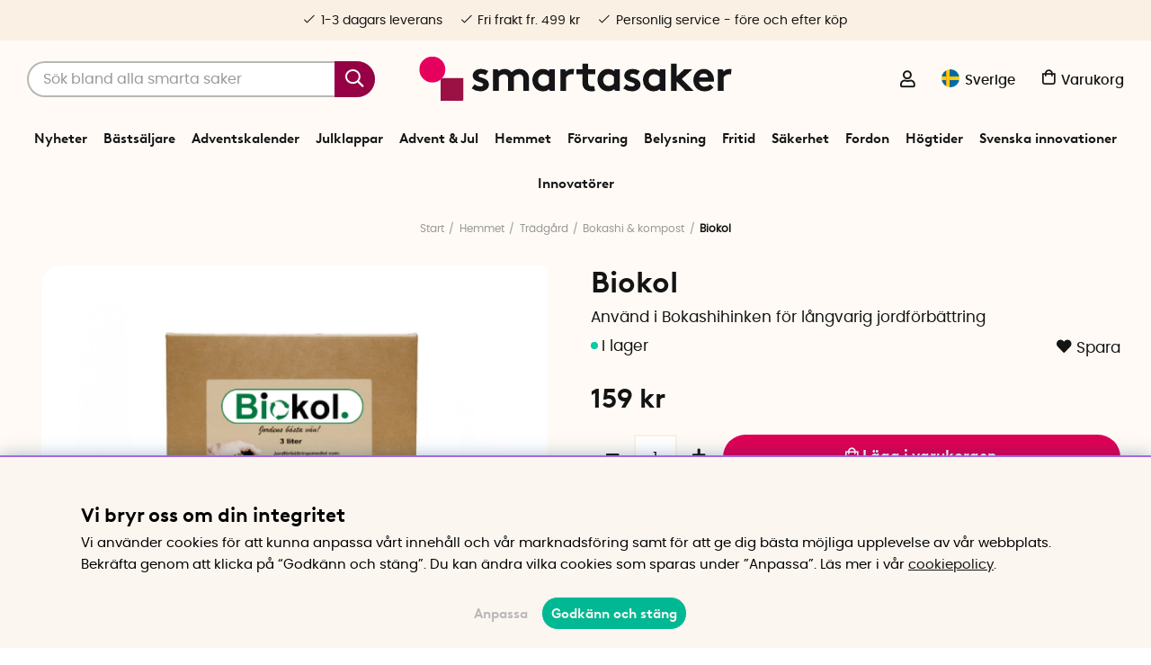

--- FILE ---
content_type: text/html; charset=UTF-8
request_url: https://www.smartasaker.se/sv/biokol
body_size: 89234
content:
<!DOCTYPE html>
<html lang='SV'>
<head>
	<script type="text/javascript"> var cm_active_categories = [1,4,5,6]; var cm_preactive_categories = []; var blocked_nodes = {}; var observer = new MutationObserver(function (mutations) { for(var i = 0; i < mutations.length; i++) { var _ref = mutations[i]; var addedNodes = _ref.addedNodes; for(var j = 0; j < addedNodes.length; j++) { var node = addedNodes[j]; if (node.nodeType === 1) { var src = node.src || ''; var type = node.type; var consent_type = ''; if (typeof node.attributes.consent_type !== 'undefined' && typeof node.attributes.consent_type.value !== 'undefined') consent_type = node.attributes.consent_type.value; if (blocked_content_type(consent_type)) { if (typeof blocked_nodes[consent_type] === 'undefined') blocked_nodes[consent_type] = []; var clone; if (node.tagName === 'SCRIPT') { clone = node.cloneNode(true); } else { clone = node; } clone.air_prev = node.previousElementSibling; clone.air_next = node.nextElementSibling; clone.air_parent = node.parentElement; blocked_nodes[consent_type].push(clone); if (node.tagName === 'SCRIPT') node.type = 'javascript/blocked'; node.parentElement.removeChild(node); var beforeScriptExecuteListener = function beforeScriptExecuteListener(event) { event.preventDefault(); }; node.addEventListener('beforescriptexecute', beforeScriptExecuteListener); } else { log_node(node, consent_type); } } } } }); observer.observe(document.documentElement, { childList: true, subtree: true }); var blocked_content_type = function blocked_content_type(consent_type) { var blocked = 0; if ((typeof(cm_active_categories) == "undefined" || cm_active_categories.includes(parseInt(consent_type))) && consent_type && !check_consent(consent_type, "") && consent_type > 1) blocked = 1; return blocked; }; var external_nodes = []; var internal_nodes = []; var inline_nodes = []; var log_node = function log_node(node, consent_type) { if (node.tagName === 'SCRIPT') { if (node.src && (node.src.indexOf(window.location.host) <= -1 || node.src.indexOf(window.location.host) > 10)) { external_nodes.push(node.src); } else if (node.src) { internal_nodes.push(node.src); } else { inline_nodes.push(node.innerHTML); } } }; document.addEventListener("DOMContentLoaded", function() { if (document.querySelector('#cookie_consent')) { init_cookie_consent(); } }); var init_cookie_consent = function init_cookie_consent(force) { var cookie_consent = get_cookie_consent("air_cookie_consent") || ""; var all_signed = 0; var consents = []; if (cookie_consent) { all_signed = 1; consents = JSON.parse(cookie_consent); var elements = document.querySelectorAll('#cookie_consent_manager input[type=checkbox]'); for (let element of elements) { if (typeof(consents[element.value]) == "undefined") all_signed = 0; } } else { var elements = document.querySelectorAll('#cookie_consent_manager input[type=checkbox][prechecked=true]'); for (let element of elements) { element.checked = true; } } if (!all_signed || force) { document.getElementById('cookie_consent').style.display = 'block'; var elements = document.querySelectorAll('#cookie_consent_manager input[type=checkbox]'); for (let element of elements) { if (consents[element.value]) element.checked = consents[element.value]; } init_acm_click_events(); } }; var init_acm_click_events = function() { document.getElementById("cookie_consent_manage").addEventListener("click", function () { let cookie_consent_manager = document.getElementById('cookie_consent_manager'); if (cookie_consent_manager) cookie_consent_manager.style.display = 'block'; let cookie_consent = document.getElementById('cookie_consent'); if (cookie_consent) cookie_consent.classList.add('managing'); document.querySelectorAll(".dimmer2").forEach(item => { item.addEventListener('click', event => { item.classList.add('active') }) }); }); document.getElementById("cookie_consent_manage_rec").addEventListener("click", function () { var elements = document.querySelectorAll('#cookie_consent_manager input[type=checkbox]'); for (let element of elements) { element.checked = true; } document.getElementById("cookie_consent_manager_confirm").dispatchEvent(new Event("click")); }); let cookie_consent_manager_accept = document.getElementById("cookie_consent_manager_accept"); if (cookie_consent_manager_accept) { cookie_consent_manager_accept.addEventListener("click", function () { cm_action(true); }); } document.getElementById("cookie_consent_manager_confirm").addEventListener("click", function () { cm_action(); }); document.querySelectorAll(".cookie_consent_manager_accept_req").forEach(item => { item.addEventListener('click', event => { cm_action(false); }) }); }; var cm_action = function(consent){ let cookie_consent = document.getElementById('cookie_consent'); if (cookie_consent) cookie_consent.style.display = 'none'; let cookie_consent_manager = document.getElementById('cookie_consent_manager'); if (cookie_consent_manager) cookie_consent_manager.style.display = 'none'; document.querySelectorAll(".dimmer2").forEach(item => { item.addEventListener('click', event => { item.classList.remove('active') }) }); var consents = {}; var elements = document.querySelectorAll('#cookie_consent_manager input[type=checkbox]'); for (let element of elements) { consents[element.value] = typeof(consent) !== "undefined" ? consent : element.checked; } consents[1] = true; var cookie_consents = JSON.stringify(consents); set_cookie_consent(cookie_consents); consent_action(cookie_consents); window.dispatchEvent(new Event("acm_change")); }; var set_cookie_consent = function set_cookie_consent(value) { var exdate = new Date(); exdate.setDate(exdate.getDate() + 30); document.cookie = "air_cookie_consent" + "=" + value + "; expires= " + exdate.toUTCString() + "; path=/" + (location.protocol === "https:" ? "; secure" : ""); }; var get_cookie_consent = function get_cookie_consent(name) { var nameEQ = name + "="; var ca = document.cookie.split('; '); for (let c of ca) { if (c.indexOf(nameEQ) === 0) return c.substring(nameEQ.length, c.length); } return null; }; var consent_action = function consent_action(cookie_consent) { var consent_data = JSON.parse(cookie_consent); for(var category_id in consent_data) { if (consent_data[category_id]) { approve_category(category_id); } } }; var approve_category = function(category_id) { if (typeof blocked_nodes[category_id] !== 'undefined') { for (let node of blocked_nodes[category_id]) { if (node.type == "text/javascript") { var script = document.createElement("script"); script.type = "text/javascript"; if (node.src) { script.src = node.src; } else if (node.innerHTML) { script.innerHTML = node.innerHTML; } document.getElementsByTagName("head")[0].appendChild(script); } else if (node.air_prev && node.air_parent) { cm_insertAfter(node, node.air_prev, node.air_parent); } else if (node.air_next && node.air_parent) { node.air_parent.insertBefore(node, node.air_next); } else if (node.air_parent) { node.air_parent.append(node); } } delete blocked_nodes[category_id]; } }; function cm_insertAfter(newNode, existingNode, parent) { parent.insertBefore(newNode, existingNode.nextSibling); } var check_consent = function check_consent(type, cookie_consent) { if (!type) return false; if (!cookie_consent) cookie_consent = get_cookie_consent("air_cookie_consent"); if (!cookie_consent) return (typeof(cm_preactive_categories) == "undefined" || cm_preactive_categories.includes(parseInt(type))); var consents = JSON.parse(cookie_consent); if (typeof(consents[type]) === 'undefined') return false; return consents[type]; }; </script>
	<title>Biokol - Köp svenskt biokol från Skånefrö | SmartaSaker</title>
	<meta charset="utf-8">
	<meta name="description" content="Svenskt biokol som ger långvarig jordförbättring, perfekt att använda i din Bokashihink! Biokolet från Skånefrö är godkänt för ekologisk odling. Köp idag!">
	<meta name="keywords" content="skånefrö, vad är biokol, biokol 3 liter, ekologisk biokol, biokol för ekologisk odling, tre liter, biokol förpackning, biokol säck, bokashiworld, ">
	<meta name="robots" content="INDEX, FOLLOW">
	<meta name="revisit-after" content="14 days">
	<meta name="distribution" content="global">
	<meta http-equiv="expires" content="0">
	<meta name="theme-color" content="#fffaf5" />
	<!-- disables Compatibility view IE -->
	<meta http-equiv="X-UA-Compatible" content="IE=9; IE=8; IE=7; IE=EDGE" />
	<!-- Responsive and mobile friendly stuff -->
	<meta name="HandheldFriendly" content="True">
	<meta name="viewport" content="initial-scale=1.0, maximum-scale=5.0, width=device-width">
	<meta name="apple-mobile-web-app-capable" content="yes" />
	<link rel="canonical" href="https://www.smartasaker.se/sv/biokol" />
	<meta property="og:title" content="Biokol"/>
<meta property="og:url" content="https://www.smartasaker.se/sv/biokol"/>
<meta property="og:description" content="Anv&#228;nd i Bokashihinken f&#246;r l&#229;ngvarig jordf&#246;rb&#228;ttring..."/>
<meta property="og:image:width" content="200" />
<meta property="og:image:height" content="200" />
<meta property="og:image" content="https://www.smartasaker.se/bilder/artiklar/13403.jpg?m=1606408275"/>

	<!-- TrustBox script -->
		<script type="text/javascript" src="//widget.trustpilot.com/bootstrap/v5/tp.widget.bootstrap.min.js" async></script>
	<!-- End TrustBox script -->

	<!-- Preload fonts -->
	<link rel="preload" as="font" href="/themes/enterprise/design/css/webfonts/poppins/poppins-regular-webfont.woff2" onload="this.rel='font'" crossorigin>
	<link rel="preload" as="font" href="/themes/enterprise/design/css/webfonts/poppins/poppins-medium-webfont.woff2" onload="this.rel='font'" crossorigin>
	<link rel="preload" as="font" href="/themes/enterprise/design/css/webfonts/poppins/poppins-semibold-webfont.woff2" onload="this.rel='font'" crossorigin>
	<link rel="preload" as="font" href="/themes/enterprise/design/css/webfonts/brown/BrownLLWeb-Bold.woff2" onload="this.rel='font'" crossorigin>
	<link rel="preload" as="font" href="/themes/enterprise/design/css/icons/fonts/FontAwesome-5-Pro.woff2" onload="this.rel='font'" crossorigin>

	<!-- Favicons -->
	<link rel="apple-touch-icon" sizes="180x180" href="/themes/enterprise/design/bilder/favicon/apple-touch-icon.png">
	<link rel="icon" type="image/png" sizes="32x32" href="/themes/enterprise/design/bilder/favicon/favicon-32x32.png">
	<link rel="icon" type="image/png" sizes="16x16" href="/themes/enterprise/design/bilder/favicon/favicon-16x16.png">
	<link rel="mask-icon" href="/themes/enterprise/design/bilder/favicon/safari-pinned-tab.svg" color="#fbf0e4">
	<link rel="shortcut icon" href="/themes/enterprise/design/bilder/favicon/favicon.ico">
	<meta name="msapplication-TileColor" content="#fbf0e4">
	<meta name="msapplication-config" content="/themes/enterprise/design/bilder/favicon/browserconfig.xml">
	<meta name="theme-color" content="#fbf0e4">


	<script type="text/javascript">
		if(/MSIE \d|Trident.*rv:/.test(navigator.userAgent)){
			document.write('<script src="/themes/air_theme_x/design/script/ie11CustomProperties.js"><\/script><link rel="stylesheet" href="/themes/air_theme_x/design/css/ie.css">');
		}
	</script>

	






<script>/** FILE: /themes/default/design/script/jquery.min.3.4.1.js **/
!function(e,t){"use strict";"object"==typeof module&&"object"==typeof module.exports?module.exports=e.document?t(e,!0):function(e){if(!e.document)throw new Error("jQuery requires a window with a document");return t(e)}:t(e)}("undefined"!=typeof window?window:this,function(C,e){"use strict";var t=[],E=C.document,r=Object.getPrototypeOf,s=t.slice,g=t.concat,u=t.push,i=t.indexOf,n={},o=n.toString,v=n.hasOwnProperty,a=v.toString,l=a.call(Object),y={},m=function(e){return"function"==typeof e&&"number"!=typeof e.nodeType},x=function(e){return null!=e&&e===e.window},c={type:!0,src:!0,nonce:!0,noModule:!0};function b(e,t,n){var r,i,o=(n=n||E).createElement("script");if(o.text=e,t)for(r in c)(i=t[r]||t.getAttribute&&t.getAttribute(r))&&o.setAttribute(r,i);n.head.appendChild(o).parentNode.removeChild(o)}function w(e){return null==e?e+"":"object"==typeof e||"function"==typeof e?n[o.call(e)]||"object":typeof e}var f="3.4.1",k=function(e,t){return new k.fn.init(e,t)},p=/^[\s\uFEFF\xA0]+|[\s\uFEFF\xA0]+$/g;function d(e){var t=!!e&&"length"in e&&e.length,n=w(e);return!m(e)&&!x(e)&&("array"===n||0===t||"number"==typeof t&&0<t&&t-1 in e)}k.fn=k.prototype={jquery:f,constructor:k,length:0,toArray:function(){return s.call(this)},get:function(e){return null==e?s.call(this):e<0?this[e+this.length]:this[e]},pushStack:function(e){var t=k.merge(this.constructor(),e);return t.prevObject=this,t},each:function(e){return k.each(this,e)},map:function(n){return this.pushStack(k.map(this,function(e,t){return n.call(e,t,e)}))},slice:function(){return this.pushStack(s.apply(this,arguments))},first:function(){return this.eq(0)},last:function(){return this.eq(-1)},eq:function(e){var t=this.length,n=+e+(e<0?t:0);return this.pushStack(0<=n&&n<t?[this[n]]:[])},end:function(){return this.prevObject||this.constructor()},push:u,sort:t.sort,splice:t.splice},k.extend=k.fn.extend=function(){var e,t,n,r,i,o,a=arguments[0]||{},s=1,u=arguments.length,l=!1;for("boolean"==typeof a&&(l=a,a=arguments[s]||{},s++),"object"==typeof a||m(a)||(a={}),s===u&&(a=this,s--);s<u;s++)if(null!=(e=arguments[s]))for(t in e)r=e[t],"__proto__"!==t&&a!==r&&(l&&r&&(k.isPlainObject(r)||(i=Array.isArray(r)))?(n=a[t],o=i&&!Array.isArray(n)?[]:i||k.isPlainObject(n)?n:{},i=!1,a[t]=k.extend(l,o,r)):void 0!==r&&(a[t]=r));return a},k.extend({expando:"jQuery"+(f+Math.random()).replace(/\D/g,""),isReady:!0,error:function(e){throw new Error(e)},noop:function(){},isPlainObject:function(e){var t,n;return!(!e||"[object Object]"!==o.call(e))&&(!(t=r(e))||"function"==typeof(n=v.call(t,"constructor")&&t.constructor)&&a.call(n)===l)},isEmptyObject:function(e){var t;for(t in e)return!1;return!0},globalEval:function(e,t){b(e,{nonce:t&&t.nonce})},each:function(e,t){var n,r=0;if(d(e)){for(n=e.length;r<n;r++)if(!1===t.call(e[r],r,e[r]))break}else for(r in e)if(!1===t.call(e[r],r,e[r]))break;return e},trim:function(e){return null==e?"":(e+"").replace(p,"")},makeArray:function(e,t){var n=t||[];return null!=e&&(d(Object(e))?k.merge(n,"string"==typeof e?[e]:e):u.call(n,e)),n},inArray:function(e,t,n){return null==t?-1:i.call(t,e,n)},merge:function(e,t){for(var n=+t.length,r=0,i=e.length;r<n;r++)e[i++]=t[r];return e.length=i,e},grep:function(e,t,n){for(var r=[],i=0,o=e.length,a=!n;i<o;i++)!t(e[i],i)!==a&&r.push(e[i]);return r},map:function(e,t,n){var r,i,o=0,a=[];if(d(e))for(r=e.length;o<r;o++)null!=(i=t(e[o],o,n))&&a.push(i);else for(o in e)null!=(i=t(e[o],o,n))&&a.push(i);return g.apply([],a)},guid:1,support:y}),"function"==typeof Symbol&&(k.fn[Symbol.iterator]=t[Symbol.iterator]),k.each("Boolean Number String Function Array Date RegExp Object Error Symbol".split(" "),function(e,t){n["[object "+t+"]"]=t.toLowerCase()});var h=function(n){var e,d,b,o,i,h,f,g,w,u,l,T,C,a,E,v,s,c,y,k="sizzle"+1*new Date,m=n.document,S=0,r=0,p=ue(),x=ue(),N=ue(),A=ue(),D=function(e,t){return e===t&&(l=!0),0},j={}.hasOwnProperty,t=[],q=t.pop,L=t.push,H=t.push,O=t.slice,P=function(e,t){for(var n=0,r=e.length;n<r;n++)if(e[n]===t)return n;return-1},R="checked|selected|async|autofocus|autoplay|controls|defer|disabled|hidden|ismap|loop|multiple|open|readonly|required|scoped",M="[\\x20\\t\\r\\n\\f]",I="(?:\\\\.|[\\w-]|[^\0-\\xa0])+",W="\\["+M+"*("+I+")(?:"+M+"*([*^$|!~]?=)"+M+"*(?:'((?:\\\\.|[^\\\\'])*)'|\"((?:\\\\.|[^\\\\\"])*)\"|("+I+"))|)"+M+"*\\]",$=":("+I+")(?:\\((('((?:\\\\.|[^\\\\'])*)'|\"((?:\\\\.|[^\\\\\"])*)\")|((?:\\\\.|[^\\\\()[\\]]|"+W+")*)|.*)\\)|)",F=new RegExp(M+"+","g"),B=new RegExp("^"+M+"+|((?:^|[^\\\\])(?:\\\\.)*)"+M+"+$","g"),_=new RegExp("^"+M+"*,"+M+"*"),z=new RegExp("^"+M+"*([>+~]|"+M+")"+M+"*"),U=new RegExp(M+"|>"),X=new RegExp($),V=new RegExp("^"+I+"$"),G={ID:new RegExp("^#("+I+")"),CLASS:new RegExp("^\\.("+I+")"),TAG:new RegExp("^("+I+"|[*])"),ATTR:new RegExp("^"+W),PSEUDO:new RegExp("^"+$),CHILD:new RegExp("^:(only|first|last|nth|nth-last)-(child|of-type)(?:\\("+M+"*(even|odd|(([+-]|)(\\d*)n|)"+M+"*(?:([+-]|)"+M+"*(\\d+)|))"+M+"*\\)|)","i"),bool:new RegExp("^(?:"+R+")$","i"),needsContext:new RegExp("^"+M+"*[>+~]|:(even|odd|eq|gt|lt|nth|first|last)(?:\\("+M+"*((?:-\\d)?\\d*)"+M+"*\\)|)(?=[^-]|$)","i")},Y=/HTML$/i,Q=/^(?:input|select|textarea|button)$/i,J=/^h\d$/i,K=/^[^{]+\{\s*\[native \w/,Z=/^(?:#([\w-]+)|(\w+)|\.([\w-]+))$/,ee=/[+~]/,te=new RegExp("\\\\([\\da-f]{1,6}"+M+"?|("+M+")|.)","ig"),ne=function(e,t,n){var r="0x"+t-65536;return r!=r||n?t:r<0?String.fromCharCode(r+65536):String.fromCharCode(r>>10|55296,1023&r|56320)},re=/([\0-\x1f\x7f]|^-?\d)|^-$|[^\0-\x1f\x7f-\uFFFF\w-]/g,ie=function(e,t){return t?"\0"===e?"\ufffd":e.slice(0,-1)+"\\"+e.charCodeAt(e.length-1).toString(16)+" ":"\\"+e},oe=function(){T()},ae=be(function(e){return!0===e.disabled&&"fieldset"===e.nodeName.toLowerCase()},{dir:"parentNode",next:"legend"});try{H.apply(t=O.call(m.childNodes),m.childNodes),t[m.childNodes.length].nodeType}catch(e){H={apply:t.length?function(e,t){L.apply(e,O.call(t))}:function(e,t){var n=e.length,r=0;while(e[n++]=t[r++]);e.length=n-1}}}function se(t,e,n,r){var i,o,a,s,u,l,c,f=e&&e.ownerDocument,p=e?e.nodeType:9;if(n=n||[],"string"!=typeof t||!t||1!==p&&9!==p&&11!==p)return n;if(!r&&((e?e.ownerDocument||e:m)!==C&&T(e),e=e||C,E)){if(11!==p&&(u=Z.exec(t)))if(i=u[1]){if(9===p){if(!(a=e.getElementById(i)))return n;if(a.id===i)return n.push(a),n}else if(f&&(a=f.getElementById(i))&&y(e,a)&&a.id===i)return n.push(a),n}else{if(u[2])return H.apply(n,e.getElementsByTagName(t)),n;if((i=u[3])&&d.getElementsByClassName&&e.getElementsByClassName)return H.apply(n,e.getElementsByClassName(i)),n}if(d.qsa&&!A[t+" "]&&(!v||!v.test(t))&&(1!==p||"object"!==e.nodeName.toLowerCase())){if(c=t,f=e,1===p&&U.test(t)){(s=e.getAttribute("id"))?s=s.replace(re,ie):e.setAttribute("id",s=k),o=(l=h(t)).length;while(o--)l[o]="#"+s+" "+xe(l[o]);c=l.join(","),f=ee.test(t)&&ye(e.parentNode)||e}try{return H.apply(n,f.querySelectorAll(c)),n}catch(e){A(t,!0)}finally{s===k&&e.removeAttribute("id")}}}return g(t.replace(B,"$1"),e,n,r)}function ue(){var r=[];return function e(t,n){return r.push(t+" ")>b.cacheLength&&delete e[r.shift()],e[t+" "]=n}}function le(e){return e[k]=!0,e}function ce(e){var t=C.createElement("fieldset");try{return!!e(t)}catch(e){return!1}finally{t.parentNode&&t.parentNode.removeChild(t),t=null}}function fe(e,t){var n=e.split("|"),r=n.length;while(r--)b.attrHandle[n[r]]=t}function pe(e,t){var n=t&&e,r=n&&1===e.nodeType&&1===t.nodeType&&e.sourceIndex-t.sourceIndex;if(r)return r;if(n)while(n=n.nextSibling)if(n===t)return-1;return e?1:-1}function de(t){return function(e){return"input"===e.nodeName.toLowerCase()&&e.type===t}}function he(n){return function(e){var t=e.nodeName.toLowerCase();return("input"===t||"button"===t)&&e.type===n}}function ge(t){return function(e){return"form"in e?e.parentNode&&!1===e.disabled?"label"in e?"label"in e.parentNode?e.parentNode.disabled===t:e.disabled===t:e.isDisabled===t||e.isDisabled!==!t&&ae(e)===t:e.disabled===t:"label"in e&&e.disabled===t}}function ve(a){return le(function(o){return o=+o,le(function(e,t){var n,r=a([],e.length,o),i=r.length;while(i--)e[n=r[i]]&&(e[n]=!(t[n]=e[n]))})})}function ye(e){return e&&"undefined"!=typeof e.getElementsByTagName&&e}for(e in d=se.support={},i=se.isXML=function(e){var t=e.namespaceURI,n=(e.ownerDocument||e).documentElement;return!Y.test(t||n&&n.nodeName||"HTML")},T=se.setDocument=function(e){var t,n,r=e?e.ownerDocument||e:m;return r!==C&&9===r.nodeType&&r.documentElement&&(a=(C=r).documentElement,E=!i(C),m!==C&&(n=C.defaultView)&&n.top!==n&&(n.addEventListener?n.addEventListener("unload",oe,!1):n.attachEvent&&n.attachEvent("onunload",oe)),d.attributes=ce(function(e){return e.className="i",!e.getAttribute("className")}),d.getElementsByTagName=ce(function(e){return e.appendChild(C.createComment("")),!e.getElementsByTagName("*").length}),d.getElementsByClassName=K.test(C.getElementsByClassName),d.getById=ce(function(e){return a.appendChild(e).id=k,!C.getElementsByName||!C.getElementsByName(k).length}),d.getById?(b.filter.ID=function(e){var t=e.replace(te,ne);return function(e){return e.getAttribute("id")===t}},b.find.ID=function(e,t){if("undefined"!=typeof t.getElementById&&E){var n=t.getElementById(e);return n?[n]:[]}}):(b.filter.ID=function(e){var n=e.replace(te,ne);return function(e){var t="undefined"!=typeof e.getAttributeNode&&e.getAttributeNode("id");return t&&t.value===n}},b.find.ID=function(e,t){if("undefined"!=typeof t.getElementById&&E){var n,r,i,o=t.getElementById(e);if(o){if((n=o.getAttributeNode("id"))&&n.value===e)return[o];i=t.getElementsByName(e),r=0;while(o=i[r++])if((n=o.getAttributeNode("id"))&&n.value===e)return[o]}return[]}}),b.find.TAG=d.getElementsByTagName?function(e,t){return"undefined"!=typeof t.getElementsByTagName?t.getElementsByTagName(e):d.qsa?t.querySelectorAll(e):void 0}:function(e,t){var n,r=[],i=0,o=t.getElementsByTagName(e);if("*"===e){while(n=o[i++])1===n.nodeType&&r.push(n);return r}return o},b.find.CLASS=d.getElementsByClassName&&function(e,t){if("undefined"!=typeof t.getElementsByClassName&&E)return t.getElementsByClassName(e)},s=[],v=[],(d.qsa=K.test(C.querySelectorAll))&&(ce(function(e){a.appendChild(e).innerHTML="<a id='"+k+"'></a><select id='"+k+"-\r\\' msallowcapture=''><option selected=''></option></select>",e.querySelectorAll("[msallowcapture^='']").length&&v.push("[*^$]="+M+"*(?:''|\"\")"),e.querySelectorAll("[selected]").length||v.push("\\["+M+"*(?:value|"+R+")"),e.querySelectorAll("[id~="+k+"-]").length||v.push("~="),e.querySelectorAll(":checked").length||v.push(":checked"),e.querySelectorAll("a#"+k+"+*").length||v.push(".#.+[+~]")}),ce(function(e){e.innerHTML="<a href='' disabled='disabled'></a><select disabled='disabled'><option/></select>";var t=C.createElement("input");t.setAttribute("type","hidden"),e.appendChild(t).setAttribute("name","D"),e.querySelectorAll("[name=d]").length&&v.push("name"+M+"*[*^$|!~]?="),2!==e.querySelectorAll(":enabled").length&&v.push(":enabled",":disabled"),a.appendChild(e).disabled=!0,2!==e.querySelectorAll(":disabled").length&&v.push(":enabled",":disabled"),e.querySelectorAll("*,:x"),v.push(",.*:")})),(d.matchesSelector=K.test(c=a.matches||a.webkitMatchesSelector||a.mozMatchesSelector||a.oMatchesSelector||a.msMatchesSelector))&&ce(function(e){d.disconnectedMatch=c.call(e,"*"),c.call(e,"[s!='']:x"),s.push("!=",$)}),v=v.length&&new RegExp(v.join("|")),s=s.length&&new RegExp(s.join("|")),t=K.test(a.compareDocumentPosition),y=t||K.test(a.contains)?function(e,t){var n=9===e.nodeType?e.documentElement:e,r=t&&t.parentNode;return e===r||!(!r||1!==r.nodeType||!(n.contains?n.contains(r):e.compareDocumentPosition&&16&e.compareDocumentPosition(r)))}:function(e,t){if(t)while(t=t.parentNode)if(t===e)return!0;return!1},D=t?function(e,t){if(e===t)return l=!0,0;var n=!e.compareDocumentPosition-!t.compareDocumentPosition;return n||(1&(n=(e.ownerDocument||e)===(t.ownerDocument||t)?e.compareDocumentPosition(t):1)||!d.sortDetached&&t.compareDocumentPosition(e)===n?e===C||e.ownerDocument===m&&y(m,e)?-1:t===C||t.ownerDocument===m&&y(m,t)?1:u?P(u,e)-P(u,t):0:4&n?-1:1)}:function(e,t){if(e===t)return l=!0,0;var n,r=0,i=e.parentNode,o=t.parentNode,a=[e],s=[t];if(!i||!o)return e===C?-1:t===C?1:i?-1:o?1:u?P(u,e)-P(u,t):0;if(i===o)return pe(e,t);n=e;while(n=n.parentNode)a.unshift(n);n=t;while(n=n.parentNode)s.unshift(n);while(a[r]===s[r])r++;return r?pe(a[r],s[r]):a[r]===m?-1:s[r]===m?1:0}),C},se.matches=function(e,t){return se(e,null,null,t)},se.matchesSelector=function(e,t){if((e.ownerDocument||e)!==C&&T(e),d.matchesSelector&&E&&!A[t+" "]&&(!s||!s.test(t))&&(!v||!v.test(t)))try{var n=c.call(e,t);if(n||d.disconnectedMatch||e.document&&11!==e.document.nodeType)return n}catch(e){A(t,!0)}return 0<se(t,C,null,[e]).length},se.contains=function(e,t){return(e.ownerDocument||e)!==C&&T(e),y(e,t)},se.attr=function(e,t){(e.ownerDocument||e)!==C&&T(e);var n=b.attrHandle[t.toLowerCase()],r=n&&j.call(b.attrHandle,t.toLowerCase())?n(e,t,!E):void 0;return void 0!==r?r:d.attributes||!E?e.getAttribute(t):(r=e.getAttributeNode(t))&&r.specified?r.value:null},se.escape=function(e){return(e+"").replace(re,ie)},se.error=function(e){throw new Error("Syntax error, unrecognized expression: "+e)},se.uniqueSort=function(e){var t,n=[],r=0,i=0;if(l=!d.detectDuplicates,u=!d.sortStable&&e.slice(0),e.sort(D),l){while(t=e[i++])t===e[i]&&(r=n.push(i));while(r--)e.splice(n[r],1)}return u=null,e},o=se.getText=function(e){var t,n="",r=0,i=e.nodeType;if(i){if(1===i||9===i||11===i){if("string"==typeof e.textContent)return e.textContent;for(e=e.firstChild;e;e=e.nextSibling)n+=o(e)}else if(3===i||4===i)return e.nodeValue}else while(t=e[r++])n+=o(t);return n},(b=se.selectors={cacheLength:50,createPseudo:le,match:G,attrHandle:{},find:{},relative:{">":{dir:"parentNode",first:!0}," ":{dir:"parentNode"},"+":{dir:"previousSibling",first:!0},"~":{dir:"previousSibling"}},preFilter:{ATTR:function(e){return e[1]=e[1].replace(te,ne),e[3]=(e[3]||e[4]||e[5]||"").replace(te,ne),"~="===e[2]&&(e[3]=" "+e[3]+" "),e.slice(0,4)},CHILD:function(e){return e[1]=e[1].toLowerCase(),"nth"===e[1].slice(0,3)?(e[3]||se.error(e[0]),e[4]=+(e[4]?e[5]+(e[6]||1):2*("even"===e[3]||"odd"===e[3])),e[5]=+(e[7]+e[8]||"odd"===e[3])):e[3]&&se.error(e[0]),e},PSEUDO:function(e){var t,n=!e[6]&&e[2];return G.CHILD.test(e[0])?null:(e[3]?e[2]=e[4]||e[5]||"":n&&X.test(n)&&(t=h(n,!0))&&(t=n.indexOf(")",n.length-t)-n.length)&&(e[0]=e[0].slice(0,t),e[2]=n.slice(0,t)),e.slice(0,3))}},filter:{TAG:function(e){var t=e.replace(te,ne).toLowerCase();return"*"===e?function(){return!0}:function(e){return e.nodeName&&e.nodeName.toLowerCase()===t}},CLASS:function(e){var t=p[e+" "];return t||(t=new RegExp("(^|"+M+")"+e+"("+M+"|$)"))&&p(e,function(e){return t.test("string"==typeof e.className&&e.className||"undefined"!=typeof e.getAttribute&&e.getAttribute("class")||"")})},ATTR:function(n,r,i){return function(e){var t=se.attr(e,n);return null==t?"!="===r:!r||(t+="","="===r?t===i:"!="===r?t!==i:"^="===r?i&&0===t.indexOf(i):"*="===r?i&&-1<t.indexOf(i):"$="===r?i&&t.slice(-i.length)===i:"~="===r?-1<(" "+t.replace(F," ")+" ").indexOf(i):"|="===r&&(t===i||t.slice(0,i.length+1)===i+"-"))}},CHILD:function(h,e,t,g,v){var y="nth"!==h.slice(0,3),m="last"!==h.slice(-4),x="of-type"===e;return 1===g&&0===v?function(e){return!!e.parentNode}:function(e,t,n){var r,i,o,a,s,u,l=y!==m?"nextSibling":"previousSibling",c=e.parentNode,f=x&&e.nodeName.toLowerCase(),p=!n&&!x,d=!1;if(c){if(y){while(l){a=e;while(a=a[l])if(x?a.nodeName.toLowerCase()===f:1===a.nodeType)return!1;u=l="only"===h&&!u&&"nextSibling"}return!0}if(u=[m?c.firstChild:c.lastChild],m&&p){d=(s=(r=(i=(o=(a=c)[k]||(a[k]={}))[a.uniqueID]||(o[a.uniqueID]={}))[h]||[])[0]===S&&r[1])&&r[2],a=s&&c.childNodes[s];while(a=++s&&a&&a[l]||(d=s=0)||u.pop())if(1===a.nodeType&&++d&&a===e){i[h]=[S,s,d];break}}else if(p&&(d=s=(r=(i=(o=(a=e)[k]||(a[k]={}))[a.uniqueID]||(o[a.uniqueID]={}))[h]||[])[0]===S&&r[1]),!1===d)while(a=++s&&a&&a[l]||(d=s=0)||u.pop())if((x?a.nodeName.toLowerCase()===f:1===a.nodeType)&&++d&&(p&&((i=(o=a[k]||(a[k]={}))[a.uniqueID]||(o[a.uniqueID]={}))[h]=[S,d]),a===e))break;return(d-=v)===g||d%g==0&&0<=d/g}}},PSEUDO:function(e,o){var t,a=b.pseudos[e]||b.setFilters[e.toLowerCase()]||se.error("unsupported pseudo: "+e);return a[k]?a(o):1<a.length?(t=[e,e,"",o],b.setFilters.hasOwnProperty(e.toLowerCase())?le(function(e,t){var n,r=a(e,o),i=r.length;while(i--)e[n=P(e,r[i])]=!(t[n]=r[i])}):function(e){return a(e,0,t)}):a}},pseudos:{not:le(function(e){var r=[],i=[],s=f(e.replace(B,"$1"));return s[k]?le(function(e,t,n,r){var i,o=s(e,null,r,[]),a=e.length;while(a--)(i=o[a])&&(e[a]=!(t[a]=i))}):function(e,t,n){return r[0]=e,s(r,null,n,i),r[0]=null,!i.pop()}}),has:le(function(t){return function(e){return 0<se(t,e).length}}),contains:le(function(t){return t=t.replace(te,ne),function(e){return-1<(e.textContent||o(e)).indexOf(t)}}),lang:le(function(n){return V.test(n||"")||se.error("unsupported lang: "+n),n=n.replace(te,ne).toLowerCase(),function(e){var t;do{if(t=E?e.lang:e.getAttribute("xml:lang")||e.getAttribute("lang"))return(t=t.toLowerCase())===n||0===t.indexOf(n+"-")}while((e=e.parentNode)&&1===e.nodeType);return!1}}),target:function(e){var t=n.location&&n.location.hash;return t&&t.slice(1)===e.id},root:function(e){return e===a},focus:function(e){return e===C.activeElement&&(!C.hasFocus||C.hasFocus())&&!!(e.type||e.href||~e.tabIndex)},enabled:ge(!1),disabled:ge(!0),checked:function(e){var t=e.nodeName.toLowerCase();return"input"===t&&!!e.checked||"option"===t&&!!e.selected},selected:function(e){return e.parentNode&&e.parentNode.selectedIndex,!0===e.selected},empty:function(e){for(e=e.firstChild;e;e=e.nextSibling)if(e.nodeType<6)return!1;return!0},parent:function(e){return!b.pseudos.empty(e)},header:function(e){return J.test(e.nodeName)},input:function(e){return Q.test(e.nodeName)},button:function(e){var t=e.nodeName.toLowerCase();return"input"===t&&"button"===e.type||"button"===t},text:function(e){var t;return"input"===e.nodeName.toLowerCase()&&"text"===e.type&&(null==(t=e.getAttribute("type"))||"text"===t.toLowerCase())},first:ve(function(){return[0]}),last:ve(function(e,t){return[t-1]}),eq:ve(function(e,t,n){return[n<0?n+t:n]}),even:ve(function(e,t){for(var n=0;n<t;n+=2)e.push(n);return e}),odd:ve(function(e,t){for(var n=1;n<t;n+=2)e.push(n);return e}),lt:ve(function(e,t,n){for(var r=n<0?n+t:t<n?t:n;0<=--r;)e.push(r);return e}),gt:ve(function(e,t,n){for(var r=n<0?n+t:n;++r<t;)e.push(r);return e})}}).pseudos.nth=b.pseudos.eq,{radio:!0,checkbox:!0,file:!0,password:!0,image:!0})b.pseudos[e]=de(e);for(e in{submit:!0,reset:!0})b.pseudos[e]=he(e);function me(){}function xe(e){for(var t=0,n=e.length,r="";t<n;t++)r+=e[t].value;return r}function be(s,e,t){var u=e.dir,l=e.next,c=l||u,f=t&&"parentNode"===c,p=r++;return e.first?function(e,t,n){while(e=e[u])if(1===e.nodeType||f)return s(e,t,n);return!1}:function(e,t,n){var r,i,o,a=[S,p];if(n){while(e=e[u])if((1===e.nodeType||f)&&s(e,t,n))return!0}else while(e=e[u])if(1===e.nodeType||f)if(i=(o=e[k]||(e[k]={}))[e.uniqueID]||(o[e.uniqueID]={}),l&&l===e.nodeName.toLowerCase())e=e[u]||e;else{if((r=i[c])&&r[0]===S&&r[1]===p)return a[2]=r[2];if((i[c]=a)[2]=s(e,t,n))return!0}return!1}}function we(i){return 1<i.length?function(e,t,n){var r=i.length;while(r--)if(!i[r](e,t,n))return!1;return!0}:i[0]}function Te(e,t,n,r,i){for(var o,a=[],s=0,u=e.length,l=null!=t;s<u;s++)(o=e[s])&&(n&&!n(o,r,i)||(a.push(o),l&&t.push(s)));return a}function Ce(d,h,g,v,y,e){return v&&!v[k]&&(v=Ce(v)),y&&!y[k]&&(y=Ce(y,e)),le(function(e,t,n,r){var i,o,a,s=[],u=[],l=t.length,c=e||function(e,t,n){for(var r=0,i=t.length;r<i;r++)se(e,t[r],n);return n}(h||"*",n.nodeType?[n]:n,[]),f=!d||!e&&h?c:Te(c,s,d,n,r),p=g?y||(e?d:l||v)?[]:t:f;if(g&&g(f,p,n,r),v){i=Te(p,u),v(i,[],n,r),o=i.length;while(o--)(a=i[o])&&(p[u[o]]=!(f[u[o]]=a))}if(e){if(y||d){if(y){i=[],o=p.length;while(o--)(a=p[o])&&i.push(f[o]=a);y(null,p=[],i,r)}o=p.length;while(o--)(a=p[o])&&-1<(i=y?P(e,a):s[o])&&(e[i]=!(t[i]=a))}}else p=Te(p===t?p.splice(l,p.length):p),y?y(null,t,p,r):H.apply(t,p)})}function Ee(e){for(var i,t,n,r=e.length,o=b.relative[e[0].type],a=o||b.relative[" "],s=o?1:0,u=be(function(e){return e===i},a,!0),l=be(function(e){return-1<P(i,e)},a,!0),c=[function(e,t,n){var r=!o&&(n||t!==w)||((i=t).nodeType?u(e,t,n):l(e,t,n));return i=null,r}];s<r;s++)if(t=b.relative[e[s].type])c=[be(we(c),t)];else{if((t=b.filter[e[s].type].apply(null,e[s].matches))[k]){for(n=++s;n<r;n++)if(b.relative[e[n].type])break;return Ce(1<s&&we(c),1<s&&xe(e.slice(0,s-1).concat({value:" "===e[s-2].type?"*":""})).replace(B,"$1"),t,s<n&&Ee(e.slice(s,n)),n<r&&Ee(e=e.slice(n)),n<r&&xe(e))}c.push(t)}return we(c)}return me.prototype=b.filters=b.pseudos,b.setFilters=new me,h=se.tokenize=function(e,t){var n,r,i,o,a,s,u,l=x[e+" "];if(l)return t?0:l.slice(0);a=e,s=[],u=b.preFilter;while(a){for(o in n&&!(r=_.exec(a))||(r&&(a=a.slice(r[0].length)||a),s.push(i=[])),n=!1,(r=z.exec(a))&&(n=r.shift(),i.push({value:n,type:r[0].replace(B," ")}),a=a.slice(n.length)),b.filter)!(r=G[o].exec(a))||u[o]&&!(r=u[o](r))||(n=r.shift(),i.push({value:n,type:o,matches:r}),a=a.slice(n.length));if(!n)break}return t?a.length:a?se.error(e):x(e,s).slice(0)},f=se.compile=function(e,t){var n,v,y,m,x,r,i=[],o=[],a=N[e+" "];if(!a){t||(t=h(e)),n=t.length;while(n--)(a=Ee(t[n]))[k]?i.push(a):o.push(a);(a=N(e,(v=o,m=0<(y=i).length,x=0<v.length,r=function(e,t,n,r,i){var o,a,s,u=0,l="0",c=e&&[],f=[],p=w,d=e||x&&b.find.TAG("*",i),h=S+=null==p?1:Math.random()||.1,g=d.length;for(i&&(w=t===C||t||i);l!==g&&null!=(o=d[l]);l++){if(x&&o){a=0,t||o.ownerDocument===C||(T(o),n=!E);while(s=v[a++])if(s(o,t||C,n)){r.push(o);break}i&&(S=h)}m&&((o=!s&&o)&&u--,e&&c.push(o))}if(u+=l,m&&l!==u){a=0;while(s=y[a++])s(c,f,t,n);if(e){if(0<u)while(l--)c[l]||f[l]||(f[l]=q.call(r));f=Te(f)}H.apply(r,f),i&&!e&&0<f.length&&1<u+y.length&&se.uniqueSort(r)}return i&&(S=h,w=p),c},m?le(r):r))).selector=e}return a},g=se.select=function(e,t,n,r){var i,o,a,s,u,l="function"==typeof e&&e,c=!r&&h(e=l.selector||e);if(n=n||[],1===c.length){if(2<(o=c[0]=c[0].slice(0)).length&&"ID"===(a=o[0]).type&&9===t.nodeType&&E&&b.relative[o[1].type]){if(!(t=(b.find.ID(a.matches[0].replace(te,ne),t)||[])[0]))return n;l&&(t=t.parentNode),e=e.slice(o.shift().value.length)}i=G.needsContext.test(e)?0:o.length;while(i--){if(a=o[i],b.relative[s=a.type])break;if((u=b.find[s])&&(r=u(a.matches[0].replace(te,ne),ee.test(o[0].type)&&ye(t.parentNode)||t))){if(o.splice(i,1),!(e=r.length&&xe(o)))return H.apply(n,r),n;break}}}return(l||f(e,c))(r,t,!E,n,!t||ee.test(e)&&ye(t.parentNode)||t),n},d.sortStable=k.split("").sort(D).join("")===k,d.detectDuplicates=!!l,T(),d.sortDetached=ce(function(e){return 1&e.compareDocumentPosition(C.createElement("fieldset"))}),ce(function(e){return e.innerHTML="<a href='#'></a>","#"===e.firstChild.getAttribute("href")})||fe("type|href|height|width",function(e,t,n){if(!n)return e.getAttribute(t,"type"===t.toLowerCase()?1:2)}),d.attributes&&ce(function(e){return e.innerHTML="<input/>",e.firstChild.setAttribute("value",""),""===e.firstChild.getAttribute("value")})||fe("value",function(e,t,n){if(!n&&"input"===e.nodeName.toLowerCase())return e.defaultValue}),ce(function(e){return null==e.getAttribute("disabled")})||fe(R,function(e,t,n){var r;if(!n)return!0===e[t]?t.toLowerCase():(r=e.getAttributeNode(t))&&r.specified?r.value:null}),se}(C);k.find=h,k.expr=h.selectors,k.expr[":"]=k.expr.pseudos,k.uniqueSort=k.unique=h.uniqueSort,k.text=h.getText,k.isXMLDoc=h.isXML,k.contains=h.contains,k.escapeSelector=h.escape;var T=function(e,t,n){var r=[],i=void 0!==n;while((e=e[t])&&9!==e.nodeType)if(1===e.nodeType){if(i&&k(e).is(n))break;r.push(e)}return r},S=function(e,t){for(var n=[];e;e=e.nextSibling)1===e.nodeType&&e!==t&&n.push(e);return n},N=k.expr.match.needsContext;function A(e,t){return e.nodeName&&e.nodeName.toLowerCase()===t.toLowerCase()}var D=/^<([a-z][^\/\0>:\x20\t\r\n\f]*)[\x20\t\r\n\f]*\/?>(?:<\/\1>|)$/i;function j(e,n,r){return m(n)?k.grep(e,function(e,t){return!!n.call(e,t,e)!==r}):n.nodeType?k.grep(e,function(e){return e===n!==r}):"string"!=typeof n?k.grep(e,function(e){return-1<i.call(n,e)!==r}):k.filter(n,e,r)}k.filter=function(e,t,n){var r=t[0];return n&&(e=":not("+e+")"),1===t.length&&1===r.nodeType?k.find.matchesSelector(r,e)?[r]:[]:k.find.matches(e,k.grep(t,function(e){return 1===e.nodeType}))},k.fn.extend({find:function(e){var t,n,r=this.length,i=this;if("string"!=typeof e)return this.pushStack(k(e).filter(function(){for(t=0;t<r;t++)if(k.contains(i[t],this))return!0}));for(n=this.pushStack([]),t=0;t<r;t++)k.find(e,i[t],n);return 1<r?k.uniqueSort(n):n},filter:function(e){return this.pushStack(j(this,e||[],!1))},not:function(e){return this.pushStack(j(this,e||[],!0))},is:function(e){return!!j(this,"string"==typeof e&&N.test(e)?k(e):e||[],!1).length}});var q,L=/^(?:\s*(<[\w\W]+>)[^>]*|#([\w-]+))$/;(k.fn.init=function(e,t,n){var r,i;if(!e)return this;if(n=n||q,"string"==typeof e){if(!(r="<"===e[0]&&">"===e[e.length-1]&&3<=e.length?[null,e,null]:L.exec(e))||!r[1]&&t)return!t||t.jquery?(t||n).find(e):this.constructor(t).find(e);if(r[1]){if(t=t instanceof k?t[0]:t,k.merge(this,k.parseHTML(r[1],t&&t.nodeType?t.ownerDocument||t:E,!0)),D.test(r[1])&&k.isPlainObject(t))for(r in t)m(this[r])?this[r](t[r]):this.attr(r,t[r]);return this}return(i=E.getElementById(r[2]))&&(this[0]=i,this.length=1),this}return e.nodeType?(this[0]=e,this.length=1,this):m(e)?void 0!==n.ready?n.ready(e):e(k):k.makeArray(e,this)}).prototype=k.fn,q=k(E);var H=/^(?:parents|prev(?:Until|All))/,O={children:!0,contents:!0,next:!0,prev:!0};function P(e,t){while((e=e[t])&&1!==e.nodeType);return e}k.fn.extend({has:function(e){var t=k(e,this),n=t.length;return this.filter(function(){for(var e=0;e<n;e++)if(k.contains(this,t[e]))return!0})},closest:function(e,t){var n,r=0,i=this.length,o=[],a="string"!=typeof e&&k(e);if(!N.test(e))for(;r<i;r++)for(n=this[r];n&&n!==t;n=n.parentNode)if(n.nodeType<11&&(a?-1<a.index(n):1===n.nodeType&&k.find.matchesSelector(n,e))){o.push(n);break}return this.pushStack(1<o.length?k.uniqueSort(o):o)},index:function(e){return e?"string"==typeof e?i.call(k(e),this[0]):i.call(this,e.jquery?e[0]:e):this[0]&&this[0].parentNode?this.first().prevAll().length:-1},add:function(e,t){return this.pushStack(k.uniqueSort(k.merge(this.get(),k(e,t))))},addBack:function(e){return this.add(null==e?this.prevObject:this.prevObject.filter(e))}}),k.each({parent:function(e){var t=e.parentNode;return t&&11!==t.nodeType?t:null},parents:function(e){return T(e,"parentNode")},parentsUntil:function(e,t,n){return T(e,"parentNode",n)},next:function(e){return P(e,"nextSibling")},prev:function(e){return P(e,"previousSibling")},nextAll:function(e){return T(e,"nextSibling")},prevAll:function(e){return T(e,"previousSibling")},nextUntil:function(e,t,n){return T(e,"nextSibling",n)},prevUntil:function(e,t,n){return T(e,"previousSibling",n)},siblings:function(e){return S((e.parentNode||{}).firstChild,e)},children:function(e){return S(e.firstChild)},contents:function(e){return"undefined"!=typeof e.contentDocument?e.contentDocument:(A(e,"template")&&(e=e.content||e),k.merge([],e.childNodes))}},function(r,i){k.fn[r]=function(e,t){var n=k.map(this,i,e);return"Until"!==r.slice(-5)&&(t=e),t&&"string"==typeof t&&(n=k.filter(t,n)),1<this.length&&(O[r]||k.uniqueSort(n),H.test(r)&&n.reverse()),this.pushStack(n)}});var R=/[^\x20\t\r\n\f]+/g;function M(e){return e}function I(e){throw e}function W(e,t,n,r){var i;try{e&&m(i=e.promise)?i.call(e).done(t).fail(n):e&&m(i=e.then)?i.call(e,t,n):t.apply(void 0,[e].slice(r))}catch(e){n.apply(void 0,[e])}}k.Callbacks=function(r){var e,n;r="string"==typeof r?(e=r,n={},k.each(e.match(R)||[],function(e,t){n[t]=!0}),n):k.extend({},r);var i,t,o,a,s=[],u=[],l=-1,c=function(){for(a=a||r.once,o=i=!0;u.length;l=-1){t=u.shift();while(++l<s.length)!1===s[l].apply(t[0],t[1])&&r.stopOnFalse&&(l=s.length,t=!1)}r.memory||(t=!1),i=!1,a&&(s=t?[]:"")},f={add:function(){return s&&(t&&!i&&(l=s.length-1,u.push(t)),function n(e){k.each(e,function(e,t){m(t)?r.unique&&f.has(t)||s.push(t):t&&t.length&&"string"!==w(t)&&n(t)})}(arguments),t&&!i&&c()),this},remove:function(){return k.each(arguments,function(e,t){var n;while(-1<(n=k.inArray(t,s,n)))s.splice(n,1),n<=l&&l--}),this},has:function(e){return e?-1<k.inArray(e,s):0<s.length},empty:function(){return s&&(s=[]),this},disable:function(){return a=u=[],s=t="",this},disabled:function(){return!s},lock:function(){return a=u=[],t||i||(s=t=""),this},locked:function(){return!!a},fireWith:function(e,t){return a||(t=[e,(t=t||[]).slice?t.slice():t],u.push(t),i||c()),this},fire:function(){return f.fireWith(this,arguments),this},fired:function(){return!!o}};return f},k.extend({Deferred:function(e){var o=[["notify","progress",k.Callbacks("memory"),k.Callbacks("memory"),2],["resolve","done",k.Callbacks("once memory"),k.Callbacks("once memory"),0,"resolved"],["reject","fail",k.Callbacks("once memory"),k.Callbacks("once memory"),1,"rejected"]],i="pending",a={state:function(){return i},always:function(){return s.done(arguments).fail(arguments),this},"catch":function(e){return a.then(null,e)},pipe:function(){var i=arguments;return k.Deferred(function(r){k.each(o,function(e,t){var n=m(i[t[4]])&&i[t[4]];s[t[1]](function(){var e=n&&n.apply(this,arguments);e&&m(e.promise)?e.promise().progress(r.notify).done(r.resolve).fail(r.reject):r[t[0]+"With"](this,n?[e]:arguments)})}),i=null}).promise()},then:function(t,n,r){var u=0;function l(i,o,a,s){return function(){var n=this,r=arguments,e=function(){var e,t;if(!(i<u)){if((e=a.apply(n,r))===o.promise())throw new TypeError("Thenable self-resolution");t=e&&("object"==typeof e||"function"==typeof e)&&e.then,m(t)?s?t.call(e,l(u,o,M,s),l(u,o,I,s)):(u++,t.call(e,l(u,o,M,s),l(u,o,I,s),l(u,o,M,o.notifyWith))):(a!==M&&(n=void 0,r=[e]),(s||o.resolveWith)(n,r))}},t=s?e:function(){try{e()}catch(e){k.Deferred.exceptionHook&&k.Deferred.exceptionHook(e,t.stackTrace),u<=i+1&&(a!==I&&(n=void 0,r=[e]),o.rejectWith(n,r))}};i?t():(k.Deferred.getStackHook&&(t.stackTrace=k.Deferred.getStackHook()),C.setTimeout(t))}}return k.Deferred(function(e){o[0][3].add(l(0,e,m(r)?r:M,e.notifyWith)),o[1][3].add(l(0,e,m(t)?t:M)),o[2][3].add(l(0,e,m(n)?n:I))}).promise()},promise:function(e){return null!=e?k.extend(e,a):a}},s={};return k.each(o,function(e,t){var n=t[2],r=t[5];a[t[1]]=n.add,r&&n.add(function(){i=r},o[3-e][2].disable,o[3-e][3].disable,o[0][2].lock,o[0][3].lock),n.add(t[3].fire),s[t[0]]=function(){return s[t[0]+"With"](this===s?void 0:this,arguments),this},s[t[0]+"With"]=n.fireWith}),a.promise(s),e&&e.call(s,s),s},when:function(e){var n=arguments.length,t=n,r=Array(t),i=s.call(arguments),o=k.Deferred(),a=function(t){return function(e){r[t]=this,i[t]=1<arguments.length?s.call(arguments):e,--n||o.resolveWith(r,i)}};if(n<=1&&(W(e,o.done(a(t)).resolve,o.reject,!n),"pending"===o.state()||m(i[t]&&i[t].then)))return o.then();while(t--)W(i[t],a(t),o.reject);return o.promise()}});var $=/^(Eval|Internal|Range|Reference|Syntax|Type|URI)Error$/;k.Deferred.exceptionHook=function(e,t){C.console&&C.console.warn&&e&&$.test(e.name)&&C.console.warn("jQuery.Deferred exception: "+e.message,e.stack,t)},k.readyException=function(e){C.setTimeout(function(){throw e})};var F=k.Deferred();function B(){E.removeEventListener("DOMContentLoaded",B),C.removeEventListener("load",B),k.ready()}k.fn.ready=function(e){return F.then(e)["catch"](function(e){k.readyException(e)}),this},k.extend({isReady:!1,readyWait:1,ready:function(e){(!0===e?--k.readyWait:k.isReady)||(k.isReady=!0)!==e&&0<--k.readyWait||F.resolveWith(E,[k])}}),k.ready.then=F.then,"complete"===E.readyState||"loading"!==E.readyState&&!E.documentElement.doScroll?C.setTimeout(k.ready):(E.addEventListener("DOMContentLoaded",B),C.addEventListener("load",B));var _=function(e,t,n,r,i,o,a){var s=0,u=e.length,l=null==n;if("object"===w(n))for(s in i=!0,n)_(e,t,s,n[s],!0,o,a);else if(void 0!==r&&(i=!0,m(r)||(a=!0),l&&(a?(t.call(e,r),t=null):(l=t,t=function(e,t,n){return l.call(k(e),n)})),t))for(;s<u;s++)t(e[s],n,a?r:r.call(e[s],s,t(e[s],n)));return i?e:l?t.call(e):u?t(e[0],n):o},z=/^-ms-/,U=/-([a-z])/g;function X(e,t){return t.toUpperCase()}function V(e){return e.replace(z,"ms-").replace(U,X)}var G=function(e){return 1===e.nodeType||9===e.nodeType||!+e.nodeType};function Y(){this.expando=k.expando+Y.uid++}Y.uid=1,Y.prototype={cache:function(e){var t=e[this.expando];return t||(t={},G(e)&&(e.nodeType?e[this.expando]=t:Object.defineProperty(e,this.expando,{value:t,configurable:!0}))),t},set:function(e,t,n){var r,i=this.cache(e);if("string"==typeof t)i[V(t)]=n;else for(r in t)i[V(r)]=t[r];return i},get:function(e,t){return void 0===t?this.cache(e):e[this.expando]&&e[this.expando][V(t)]},access:function(e,t,n){return void 0===t||t&&"string"==typeof t&&void 0===n?this.get(e,t):(this.set(e,t,n),void 0!==n?n:t)},remove:function(e,t){var n,r=e[this.expando];if(void 0!==r){if(void 0!==t){n=(t=Array.isArray(t)?t.map(V):(t=V(t))in r?[t]:t.match(R)||[]).length;while(n--)delete r[t[n]]}(void 0===t||k.isEmptyObject(r))&&(e.nodeType?e[this.expando]=void 0:delete e[this.expando])}},hasData:function(e){var t=e[this.expando];return void 0!==t&&!k.isEmptyObject(t)}};var Q=new Y,J=new Y,K=/^(?:\{[\w\W]*\}|\[[\w\W]*\])$/,Z=/[A-Z]/g;function ee(e,t,n){var r,i;if(void 0===n&&1===e.nodeType)if(r="data-"+t.replace(Z,"-$&").toLowerCase(),"string"==typeof(n=e.getAttribute(r))){try{n="true"===(i=n)||"false"!==i&&("null"===i?null:i===+i+""?+i:K.test(i)?JSON.parse(i):i)}catch(e){}J.set(e,t,n)}else n=void 0;return n}k.extend({hasData:function(e){return J.hasData(e)||Q.hasData(e)},data:function(e,t,n){return J.access(e,t,n)},removeData:function(e,t){J.remove(e,t)},_data:function(e,t,n){return Q.access(e,t,n)},_removeData:function(e,t){Q.remove(e,t)}}),k.fn.extend({data:function(n,e){var t,r,i,o=this[0],a=o&&o.attributes;if(void 0===n){if(this.length&&(i=J.get(o),1===o.nodeType&&!Q.get(o,"hasDataAttrs"))){t=a.length;while(t--)a[t]&&0===(r=a[t].name).indexOf("data-")&&(r=V(r.slice(5)),ee(o,r,i[r]));Q.set(o,"hasDataAttrs",!0)}return i}return"object"==typeof n?this.each(function(){J.set(this,n)}):_(this,function(e){var t;if(o&&void 0===e)return void 0!==(t=J.get(o,n))?t:void 0!==(t=ee(o,n))?t:void 0;this.each(function(){J.set(this,n,e)})},null,e,1<arguments.length,null,!0)},removeData:function(e){return this.each(function(){J.remove(this,e)})}}),k.extend({queue:function(e,t,n){var r;if(e)return t=(t||"fx")+"queue",r=Q.get(e,t),n&&(!r||Array.isArray(n)?r=Q.access(e,t,k.makeArray(n)):r.push(n)),r||[]},dequeue:function(e,t){t=t||"fx";var n=k.queue(e,t),r=n.length,i=n.shift(),o=k._queueHooks(e,t);"inprogress"===i&&(i=n.shift(),r--),i&&("fx"===t&&n.unshift("inprogress"),delete o.stop,i.call(e,function(){k.dequeue(e,t)},o)),!r&&o&&o.empty.fire()},_queueHooks:function(e,t){var n=t+"queueHooks";return Q.get(e,n)||Q.access(e,n,{empty:k.Callbacks("once memory").add(function(){Q.remove(e,[t+"queue",n])})})}}),k.fn.extend({queue:function(t,n){var e=2;return"string"!=typeof t&&(n=t,t="fx",e--),arguments.length<e?k.queue(this[0],t):void 0===n?this:this.each(function(){var e=k.queue(this,t,n);k._queueHooks(this,t),"fx"===t&&"inprogress"!==e[0]&&k.dequeue(this,t)})},dequeue:function(e){return this.each(function(){k.dequeue(this,e)})},clearQueue:function(e){return this.queue(e||"fx",[])},promise:function(e,t){var n,r=1,i=k.Deferred(),o=this,a=this.length,s=function(){--r||i.resolveWith(o,[o])};"string"!=typeof e&&(t=e,e=void 0),e=e||"fx";while(a--)(n=Q.get(o[a],e+"queueHooks"))&&n.empty&&(r++,n.empty.add(s));return s(),i.promise(t)}});var te=/[+-]?(?:\d*\.|)\d+(?:[eE][+-]?\d+|)/.source,ne=new RegExp("^(?:([+-])=|)("+te+")([a-z%]*)$","i"),re=["Top","Right","Bottom","Left"],ie=E.documentElement,oe=function(e){return k.contains(e.ownerDocument,e)},ae={composed:!0};ie.getRootNode&&(oe=function(e){return k.contains(e.ownerDocument,e)||e.getRootNode(ae)===e.ownerDocument});var se=function(e,t){return"none"===(e=t||e).style.display||""===e.style.display&&oe(e)&&"none"===k.css(e,"display")},ue=function(e,t,n,r){var i,o,a={};for(o in t)a[o]=e.style[o],e.style[o]=t[o];for(o in i=n.apply(e,r||[]),t)e.style[o]=a[o];return i};function le(e,t,n,r){var i,o,a=20,s=r?function(){return r.cur()}:function(){return k.css(e,t,"")},u=s(),l=n&&n[3]||(k.cssNumber[t]?"":"px"),c=e.nodeType&&(k.cssNumber[t]||"px"!==l&&+u)&&ne.exec(k.css(e,t));if(c&&c[3]!==l){u/=2,l=l||c[3],c=+u||1;while(a--)k.style(e,t,c+l),(1-o)*(1-(o=s()/u||.5))<=0&&(a=0),c/=o;c*=2,k.style(e,t,c+l),n=n||[]}return n&&(c=+c||+u||0,i=n[1]?c+(n[1]+1)*n[2]:+n[2],r&&(r.unit=l,r.start=c,r.end=i)),i}var ce={};function fe(e,t){for(var n,r,i,o,a,s,u,l=[],c=0,f=e.length;c<f;c++)(r=e[c]).style&&(n=r.style.display,t?("none"===n&&(l[c]=Q.get(r,"display")||null,l[c]||(r.style.display="")),""===r.style.display&&se(r)&&(l[c]=(u=a=o=void 0,a=(i=r).ownerDocument,s=i.nodeName,(u=ce[s])||(o=a.body.appendChild(a.createElement(s)),u=k.css(o,"display"),o.parentNode.removeChild(o),"none"===u&&(u="block"),ce[s]=u)))):"none"!==n&&(l[c]="none",Q.set(r,"display",n)));for(c=0;c<f;c++)null!=l[c]&&(e[c].style.display=l[c]);return e}k.fn.extend({show:function(){return fe(this,!0)},hide:function(){return fe(this)},toggle:function(e){return"boolean"==typeof e?e?this.show():this.hide():this.each(function(){se(this)?k(this).show():k(this).hide()})}});var pe=/^(?:checkbox|radio)$/i,de=/<([a-z][^\/\0>\x20\t\r\n\f]*)/i,he=/^$|^module$|\/(?:java|ecma)script/i,ge={option:[1,"<select multiple='multiple'>","</select>"],thead:[1,"<table>","</table>"],col:[2,"<table><colgroup>","</colgroup></table>"],tr:[2,"<table><tbody>","</tbody></table>"],td:[3,"<table><tbody><tr>","</tr></tbody></table>"],_default:[0,"",""]};function ve(e,t){var n;return n="undefined"!=typeof e.getElementsByTagName?e.getElementsByTagName(t||"*"):"undefined"!=typeof e.querySelectorAll?e.querySelectorAll(t||"*"):[],void 0===t||t&&A(e,t)?k.merge([e],n):n}function ye(e,t){for(var n=0,r=e.length;n<r;n++)Q.set(e[n],"globalEval",!t||Q.get(t[n],"globalEval"))}ge.optgroup=ge.option,ge.tbody=ge.tfoot=ge.colgroup=ge.caption=ge.thead,ge.th=ge.td;var me,xe,be=/<|&#?\w+;/;function we(e,t,n,r,i){for(var o,a,s,u,l,c,f=t.createDocumentFragment(),p=[],d=0,h=e.length;d<h;d++)if((o=e[d])||0===o)if("object"===w(o))k.merge(p,o.nodeType?[o]:o);else if(be.test(o)){a=a||f.appendChild(t.createElement("div")),s=(de.exec(o)||["",""])[1].toLowerCase(),u=ge[s]||ge._default,a.innerHTML=u[1]+k.htmlPrefilter(o)+u[2],c=u[0];while(c--)a=a.lastChild;k.merge(p,a.childNodes),(a=f.firstChild).textContent=""}else p.push(t.createTextNode(o));f.textContent="",d=0;while(o=p[d++])if(r&&-1<k.inArray(o,r))i&&i.push(o);else if(l=oe(o),a=ve(f.appendChild(o),"script"),l&&ye(a),n){c=0;while(o=a[c++])he.test(o.type||"")&&n.push(o)}return f}me=E.createDocumentFragment().appendChild(E.createElement("div")),(xe=E.createElement("input")).setAttribute("type","radio"),xe.setAttribute("checked","checked"),xe.setAttribute("name","t"),me.appendChild(xe),y.checkClone=me.cloneNode(!0).cloneNode(!0).lastChild.checked,me.innerHTML="<textarea>x</textarea>",y.noCloneChecked=!!me.cloneNode(!0).lastChild.defaultValue;var Te=/^key/,Ce=/^(?:mouse|pointer|contextmenu|drag|drop)|click/,Ee=/^([^.]*)(?:\.(.+)|)/;function ke(){return!0}function Se(){return!1}function Ne(e,t){return e===function(){try{return E.activeElement}catch(e){}}()==("focus"===t)}function Ae(e,t,n,r,i,o){var a,s;if("object"==typeof t){for(s in"string"!=typeof n&&(r=r||n,n=void 0),t)Ae(e,s,n,r,t[s],o);return e}if(null==r&&null==i?(i=n,r=n=void 0):null==i&&("string"==typeof n?(i=r,r=void 0):(i=r,r=n,n=void 0)),!1===i)i=Se;else if(!i)return e;return 1===o&&(a=i,(i=function(e){return k().off(e),a.apply(this,arguments)}).guid=a.guid||(a.guid=k.guid++)),e.each(function(){k.event.add(this,t,i,r,n)})}function De(e,i,o){o?(Q.set(e,i,!1),k.event.add(e,i,{namespace:!1,handler:function(e){var t,n,r=Q.get(this,i);if(1&e.isTrigger&&this[i]){if(r.length)(k.event.special[i]||{}).delegateType&&e.stopPropagation();else if(r=s.call(arguments),Q.set(this,i,r),t=o(this,i),this[i](),r!==(n=Q.get(this,i))||t?Q.set(this,i,!1):n={},r!==n)return e.stopImmediatePropagation(),e.preventDefault(),n.value}else r.length&&(Q.set(this,i,{value:k.event.trigger(k.extend(r[0],k.Event.prototype),r.slice(1),this)}),e.stopImmediatePropagation())}})):void 0===Q.get(e,i)&&k.event.add(e,i,ke)}k.event={global:{},add:function(t,e,n,r,i){var o,a,s,u,l,c,f,p,d,h,g,v=Q.get(t);if(v){n.handler&&(n=(o=n).handler,i=o.selector),i&&k.find.matchesSelector(ie,i),n.guid||(n.guid=k.guid++),(u=v.events)||(u=v.events={}),(a=v.handle)||(a=v.handle=function(e){return"undefined"!=typeof k&&k.event.triggered!==e.type?k.event.dispatch.apply(t,arguments):void 0}),l=(e=(e||"").match(R)||[""]).length;while(l--)d=g=(s=Ee.exec(e[l])||[])[1],h=(s[2]||"").split(".").sort(),d&&(f=k.event.special[d]||{},d=(i?f.delegateType:f.bindType)||d,f=k.event.special[d]||{},c=k.extend({type:d,origType:g,data:r,handler:n,guid:n.guid,selector:i,needsContext:i&&k.expr.match.needsContext.test(i),namespace:h.join(".")},o),(p=u[d])||((p=u[d]=[]).delegateCount=0,f.setup&&!1!==f.setup.call(t,r,h,a)||t.addEventListener&&t.addEventListener(d,a)),f.add&&(f.add.call(t,c),c.handler.guid||(c.handler.guid=n.guid)),i?p.splice(p.delegateCount++,0,c):p.push(c),k.event.global[d]=!0)}},remove:function(e,t,n,r,i){var o,a,s,u,l,c,f,p,d,h,g,v=Q.hasData(e)&&Q.get(e);if(v&&(u=v.events)){l=(t=(t||"").match(R)||[""]).length;while(l--)if(d=g=(s=Ee.exec(t[l])||[])[1],h=(s[2]||"").split(".").sort(),d){f=k.event.special[d]||{},p=u[d=(r?f.delegateType:f.bindType)||d]||[],s=s[2]&&new RegExp("(^|\\.)"+h.join("\\.(?:.*\\.|)")+"(\\.|$)"),a=o=p.length;while(o--)c=p[o],!i&&g!==c.origType||n&&n.guid!==c.guid||s&&!s.test(c.namespace)||r&&r!==c.selector&&("**"!==r||!c.selector)||(p.splice(o,1),c.selector&&p.delegateCount--,f.remove&&f.remove.call(e,c));a&&!p.length&&(f.teardown&&!1!==f.teardown.call(e,h,v.handle)||k.removeEvent(e,d,v.handle),delete u[d])}else for(d in u)k.event.remove(e,d+t[l],n,r,!0);k.isEmptyObject(u)&&Q.remove(e,"handle events")}},dispatch:function(e){var t,n,r,i,o,a,s=k.event.fix(e),u=new Array(arguments.length),l=(Q.get(this,"events")||{})[s.type]||[],c=k.event.special[s.type]||{};for(u[0]=s,t=1;t<arguments.length;t++)u[t]=arguments[t];if(s.delegateTarget=this,!c.preDispatch||!1!==c.preDispatch.call(this,s)){a=k.event.handlers.call(this,s,l),t=0;while((i=a[t++])&&!s.isPropagationStopped()){s.currentTarget=i.elem,n=0;while((o=i.handlers[n++])&&!s.isImmediatePropagationStopped())s.rnamespace&&!1!==o.namespace&&!s.rnamespace.test(o.namespace)||(s.handleObj=o,s.data=o.data,void 0!==(r=((k.event.special[o.origType]||{}).handle||o.handler).apply(i.elem,u))&&!1===(s.result=r)&&(s.preventDefault(),s.stopPropagation()))}return c.postDispatch&&c.postDispatch.call(this,s),s.result}},handlers:function(e,t){var n,r,i,o,a,s=[],u=t.delegateCount,l=e.target;if(u&&l.nodeType&&!("click"===e.type&&1<=e.button))for(;l!==this;l=l.parentNode||this)if(1===l.nodeType&&("click"!==e.type||!0!==l.disabled)){for(o=[],a={},n=0;n<u;n++)void 0===a[i=(r=t[n]).selector+" "]&&(a[i]=r.needsContext?-1<k(i,this).index(l):k.find(i,this,null,[l]).length),a[i]&&o.push(r);o.length&&s.push({elem:l,handlers:o})}return l=this,u<t.length&&s.push({elem:l,handlers:t.slice(u)}),s},addProp:function(t,e){Object.defineProperty(k.Event.prototype,t,{enumerable:!0,configurable:!0,get:m(e)?function(){if(this.originalEvent)return e(this.originalEvent)}:function(){if(this.originalEvent)return this.originalEvent[t]},set:function(e){Object.defineProperty(this,t,{enumerable:!0,configurable:!0,writable:!0,value:e})}})},fix:function(e){return e[k.expando]?e:new k.Event(e)},special:{load:{noBubble:!0},click:{setup:function(e){var t=this||e;return pe.test(t.type)&&t.click&&A(t,"input")&&De(t,"click",ke),!1},trigger:function(e){var t=this||e;return pe.test(t.type)&&t.click&&A(t,"input")&&De(t,"click"),!0},_default:function(e){var t=e.target;return pe.test(t.type)&&t.click&&A(t,"input")&&Q.get(t,"click")||A(t,"a")}},beforeunload:{postDispatch:function(e){void 0!==e.result&&e.originalEvent&&(e.originalEvent.returnValue=e.result)}}}},k.removeEvent=function(e,t,n){e.removeEventListener&&e.removeEventListener(t,n)},k.Event=function(e,t){if(!(this instanceof k.Event))return new k.Event(e,t);e&&e.type?(this.originalEvent=e,this.type=e.type,this.isDefaultPrevented=e.defaultPrevented||void 0===e.defaultPrevented&&!1===e.returnValue?ke:Se,this.target=e.target&&3===e.target.nodeType?e.target.parentNode:e.target,this.currentTarget=e.currentTarget,this.relatedTarget=e.relatedTarget):this.type=e,t&&k.extend(this,t),this.timeStamp=e&&e.timeStamp||Date.now(),this[k.expando]=!0},k.Event.prototype={constructor:k.Event,isDefaultPrevented:Se,isPropagationStopped:Se,isImmediatePropagationStopped:Se,isSimulated:!1,preventDefault:function(){var e=this.originalEvent;this.isDefaultPrevented=ke,e&&!this.isSimulated&&e.preventDefault()},stopPropagation:function(){var e=this.originalEvent;this.isPropagationStopped=ke,e&&!this.isSimulated&&e.stopPropagation()},stopImmediatePropagation:function(){var e=this.originalEvent;this.isImmediatePropagationStopped=ke,e&&!this.isSimulated&&e.stopImmediatePropagation(),this.stopPropagation()}},k.each({altKey:!0,bubbles:!0,cancelable:!0,changedTouches:!0,ctrlKey:!0,detail:!0,eventPhase:!0,metaKey:!0,pageX:!0,pageY:!0,shiftKey:!0,view:!0,"char":!0,code:!0,charCode:!0,key:!0,keyCode:!0,button:!0,buttons:!0,clientX:!0,clientY:!0,offsetX:!0,offsetY:!0,pointerId:!0,pointerType:!0,screenX:!0,screenY:!0,targetTouches:!0,toElement:!0,touches:!0,which:function(e){var t=e.button;return null==e.which&&Te.test(e.type)?null!=e.charCode?e.charCode:e.keyCode:!e.which&&void 0!==t&&Ce.test(e.type)?1&t?1:2&t?3:4&t?2:0:e.which}},k.event.addProp),k.each({focus:"focusin",blur:"focusout"},function(e,t){k.event.special[e]={setup:function(){return De(this,e,Ne),!1},trigger:function(){return De(this,e),!0},delegateType:t}}),k.each({mouseenter:"mouseover",mouseleave:"mouseout",pointerenter:"pointerover",pointerleave:"pointerout"},function(e,i){k.event.special[e]={delegateType:i,bindType:i,handle:function(e){var t,n=e.relatedTarget,r=e.handleObj;return n&&(n===this||k.contains(this,n))||(e.type=r.origType,t=r.handler.apply(this,arguments),e.type=i),t}}}),k.fn.extend({on:function(e,t,n,r){return Ae(this,e,t,n,r)},one:function(e,t,n,r){return Ae(this,e,t,n,r,1)},off:function(e,t,n){var r,i;if(e&&e.preventDefault&&e.handleObj)return r=e.handleObj,k(e.delegateTarget).off(r.namespace?r.origType+"."+r.namespace:r.origType,r.selector,r.handler),this;if("object"==typeof e){for(i in e)this.off(i,t,e[i]);return this}return!1!==t&&"function"!=typeof t||(n=t,t=void 0),!1===n&&(n=Se),this.each(function(){k.event.remove(this,e,n,t)})}});var je=/<(?!area|br|col|embed|hr|img|input|link|meta|param)(([a-z][^\/\0>\x20\t\r\n\f]*)[^>]*)\/>/gi,qe=/<script|<style|<link/i,Le=/checked\s*(?:[^=]|=\s*.checked.)/i,He=/^\s*<!(?:\[CDATA\[|--)|(?:\]\]|--)>\s*$/g;function Oe(e,t){return A(e,"table")&&A(11!==t.nodeType?t:t.firstChild,"tr")&&k(e).children("tbody")[0]||e}function Pe(e){return e.type=(null!==e.getAttribute("type"))+"/"+e.type,e}function Re(e){return"true/"===(e.type||"").slice(0,5)?e.type=e.type.slice(5):e.removeAttribute("type"),e}function Me(e,t){var n,r,i,o,a,s,u,l;if(1===t.nodeType){if(Q.hasData(e)&&(o=Q.access(e),a=Q.set(t,o),l=o.events))for(i in delete a.handle,a.events={},l)for(n=0,r=l[i].length;n<r;n++)k.event.add(t,i,l[i][n]);J.hasData(e)&&(s=J.access(e),u=k.extend({},s),J.set(t,u))}}function Ie(n,r,i,o){r=g.apply([],r);var e,t,a,s,u,l,c=0,f=n.length,p=f-1,d=r[0],h=m(d);if(h||1<f&&"string"==typeof d&&!y.checkClone&&Le.test(d))return n.each(function(e){var t=n.eq(e);h&&(r[0]=d.call(this,e,t.html())),Ie(t,r,i,o)});if(f&&(t=(e=we(r,n[0].ownerDocument,!1,n,o)).firstChild,1===e.childNodes.length&&(e=t),t||o)){for(s=(a=k.map(ve(e,"script"),Pe)).length;c<f;c++)u=e,c!==p&&(u=k.clone(u,!0,!0),s&&k.merge(a,ve(u,"script"))),i.call(n[c],u,c);if(s)for(l=a[a.length-1].ownerDocument,k.map(a,Re),c=0;c<s;c++)u=a[c],he.test(u.type||"")&&!Q.access(u,"globalEval")&&k.contains(l,u)&&(u.src&&"module"!==(u.type||"").toLowerCase()?k._evalUrl&&!u.noModule&&k._evalUrl(u.src,{nonce:u.nonce||u.getAttribute("nonce")}):b(u.textContent.replace(He,""),u,l))}return n}function We(e,t,n){for(var r,i=t?k.filter(t,e):e,o=0;null!=(r=i[o]);o++)n||1!==r.nodeType||k.cleanData(ve(r)),r.parentNode&&(n&&oe(r)&&ye(ve(r,"script")),r.parentNode.removeChild(r));return e}k.extend({htmlPrefilter:function(e){return e.replace(je,"<$1></$2>")},clone:function(e,t,n){var r,i,o,a,s,u,l,c=e.cloneNode(!0),f=oe(e);if(!(y.noCloneChecked||1!==e.nodeType&&11!==e.nodeType||k.isXMLDoc(e)))for(a=ve(c),r=0,i=(o=ve(e)).length;r<i;r++)s=o[r],u=a[r],void 0,"input"===(l=u.nodeName.toLowerCase())&&pe.test(s.type)?u.checked=s.checked:"input"!==l&&"textarea"!==l||(u.defaultValue=s.defaultValue);if(t)if(n)for(o=o||ve(e),a=a||ve(c),r=0,i=o.length;r<i;r++)Me(o[r],a[r]);else Me(e,c);return 0<(a=ve(c,"script")).length&&ye(a,!f&&ve(e,"script")),c},cleanData:function(e){for(var t,n,r,i=k.event.special,o=0;void 0!==(n=e[o]);o++)if(G(n)){if(t=n[Q.expando]){if(t.events)for(r in t.events)i[r]?k.event.remove(n,r):k.removeEvent(n,r,t.handle);n[Q.expando]=void 0}n[J.expando]&&(n[J.expando]=void 0)}}}),k.fn.extend({detach:function(e){return We(this,e,!0)},remove:function(e){return We(this,e)},text:function(e){return _(this,function(e){return void 0===e?k.text(this):this.empty().each(function(){1!==this.nodeType&&11!==this.nodeType&&9!==this.nodeType||(this.textContent=e)})},null,e,arguments.length)},append:function(){return Ie(this,arguments,function(e){1!==this.nodeType&&11!==this.nodeType&&9!==this.nodeType||Oe(this,e).appendChild(e)})},prepend:function(){return Ie(this,arguments,function(e){if(1===this.nodeType||11===this.nodeType||9===this.nodeType){var t=Oe(this,e);t.insertBefore(e,t.firstChild)}})},before:function(){return Ie(this,arguments,function(e){this.parentNode&&this.parentNode.insertBefore(e,this)})},after:function(){return Ie(this,arguments,function(e){this.parentNode&&this.parentNode.insertBefore(e,this.nextSibling)})},empty:function(){for(var e,t=0;null!=(e=this[t]);t++)1===e.nodeType&&(k.cleanData(ve(e,!1)),e.textContent="");return this},clone:function(e,t){return e=null!=e&&e,t=null==t?e:t,this.map(function(){return k.clone(this,e,t)})},html:function(e){return _(this,function(e){var t=this[0]||{},n=0,r=this.length;if(void 0===e&&1===t.nodeType)return t.innerHTML;if("string"==typeof e&&!qe.test(e)&&!ge[(de.exec(e)||["",""])[1].toLowerCase()]){e=k.htmlPrefilter(e);try{for(;n<r;n++)1===(t=this[n]||{}).nodeType&&(k.cleanData(ve(t,!1)),t.innerHTML=e);t=0}catch(e){}}t&&this.empty().append(e)},null,e,arguments.length)},replaceWith:function(){var n=[];return Ie(this,arguments,function(e){var t=this.parentNode;k.inArray(this,n)<0&&(k.cleanData(ve(this)),t&&t.replaceChild(e,this))},n)}}),k.each({appendTo:"append",prependTo:"prepend",insertBefore:"before",insertAfter:"after",replaceAll:"replaceWith"},function(e,a){k.fn[e]=function(e){for(var t,n=[],r=k(e),i=r.length-1,o=0;o<=i;o++)t=o===i?this:this.clone(!0),k(r[o])[a](t),u.apply(n,t.get());return this.pushStack(n)}});var $e=new RegExp("^("+te+")(?!px)[a-z%]+$","i"),Fe=function(e){var t=e.ownerDocument.defaultView;return t&&t.opener||(t=C),t.getComputedStyle(e)},Be=new RegExp(re.join("|"),"i");function _e(e,t,n){var r,i,o,a,s=e.style;return(n=n||Fe(e))&&(""!==(a=n.getPropertyValue(t)||n[t])||oe(e)||(a=k.style(e,t)),!y.pixelBoxStyles()&&$e.test(a)&&Be.test(t)&&(r=s.width,i=s.minWidth,o=s.maxWidth,s.minWidth=s.maxWidth=s.width=a,a=n.width,s.width=r,s.minWidth=i,s.maxWidth=o)),void 0!==a?a+"":a}function ze(e,t){return{get:function(){if(!e())return(this.get=t).apply(this,arguments);delete this.get}}}!function(){function e(){if(u){s.style.cssText="position:absolute;left:-11111px;width:60px;margin-top:1px;padding:0;border:0",u.style.cssText="position:relative;display:block;box-sizing:border-box;overflow:scroll;margin:auto;border:1px;padding:1px;width:60%;top:1%",ie.appendChild(s).appendChild(u);var e=C.getComputedStyle(u);n="1%"!==e.top,a=12===t(e.marginLeft),u.style.right="60%",o=36===t(e.right),r=36===t(e.width),u.style.position="absolute",i=12===t(u.offsetWidth/3),ie.removeChild(s),u=null}}function t(e){return Math.round(parseFloat(e))}var n,r,i,o,a,s=E.createElement("div"),u=E.createElement("div");u.style&&(u.style.backgroundClip="content-box",u.cloneNode(!0).style.backgroundClip="",y.clearCloneStyle="content-box"===u.style.backgroundClip,k.extend(y,{boxSizingReliable:function(){return e(),r},pixelBoxStyles:function(){return e(),o},pixelPosition:function(){return e(),n},reliableMarginLeft:function(){return e(),a},scrollboxSize:function(){return e(),i}}))}();var Ue=["Webkit","Moz","ms"],Xe=E.createElement("div").style,Ve={};function Ge(e){var t=k.cssProps[e]||Ve[e];return t||(e in Xe?e:Ve[e]=function(e){var t=e[0].toUpperCase()+e.slice(1),n=Ue.length;while(n--)if((e=Ue[n]+t)in Xe)return e}(e)||e)}var Ye=/^(none|table(?!-c[ea]).+)/,Qe=/^--/,Je={position:"absolute",visibility:"hidden",display:"block"},Ke={letterSpacing:"0",fontWeight:"400"};function Ze(e,t,n){var r=ne.exec(t);return r?Math.max(0,r[2]-(n||0))+(r[3]||"px"):t}function et(e,t,n,r,i,o){var a="width"===t?1:0,s=0,u=0;if(n===(r?"border":"content"))return 0;for(;a<4;a+=2)"margin"===n&&(u+=k.css(e,n+re[a],!0,i)),r?("content"===n&&(u-=k.css(e,"padding"+re[a],!0,i)),"margin"!==n&&(u-=k.css(e,"border"+re[a]+"Width",!0,i))):(u+=k.css(e,"padding"+re[a],!0,i),"padding"!==n?u+=k.css(e,"border"+re[a]+"Width",!0,i):s+=k.css(e,"border"+re[a]+"Width",!0,i));return!r&&0<=o&&(u+=Math.max(0,Math.ceil(e["offset"+t[0].toUpperCase()+t.slice(1)]-o-u-s-.5))||0),u}function tt(e,t,n){var r=Fe(e),i=(!y.boxSizingReliable()||n)&&"border-box"===k.css(e,"boxSizing",!1,r),o=i,a=_e(e,t,r),s="offset"+t[0].toUpperCase()+t.slice(1);if($e.test(a)){if(!n)return a;a="auto"}return(!y.boxSizingReliable()&&i||"auto"===a||!parseFloat(a)&&"inline"===k.css(e,"display",!1,r))&&e.getClientRects().length&&(i="border-box"===k.css(e,"boxSizing",!1,r),(o=s in e)&&(a=e[s])),(a=parseFloat(a)||0)+et(e,t,n||(i?"border":"content"),o,r,a)+"px"}function nt(e,t,n,r,i){return new nt.prototype.init(e,t,n,r,i)}k.extend({cssHooks:{opacity:{get:function(e,t){if(t){var n=_e(e,"opacity");return""===n?"1":n}}}},cssNumber:{animationIterationCount:!0,columnCount:!0,fillOpacity:!0,flexGrow:!0,flexShrink:!0,fontWeight:!0,gridArea:!0,gridColumn:!0,gridColumnEnd:!0,gridColumnStart:!0,gridRow:!0,gridRowEnd:!0,gridRowStart:!0,lineHeight:!0,opacity:!0,order:!0,orphans:!0,widows:!0,zIndex:!0,zoom:!0},cssProps:{},style:function(e,t,n,r){if(e&&3!==e.nodeType&&8!==e.nodeType&&e.style){var i,o,a,s=V(t),u=Qe.test(t),l=e.style;if(u||(t=Ge(s)),a=k.cssHooks[t]||k.cssHooks[s],void 0===n)return a&&"get"in a&&void 0!==(i=a.get(e,!1,r))?i:l[t];"string"===(o=typeof n)&&(i=ne.exec(n))&&i[1]&&(n=le(e,t,i),o="number"),null!=n&&n==n&&("number"!==o||u||(n+=i&&i[3]||(k.cssNumber[s]?"":"px")),y.clearCloneStyle||""!==n||0!==t.indexOf("background")||(l[t]="inherit"),a&&"set"in a&&void 0===(n=a.set(e,n,r))||(u?l.setProperty(t,n):l[t]=n))}},css:function(e,t,n,r){var i,o,a,s=V(t);return Qe.test(t)||(t=Ge(s)),(a=k.cssHooks[t]||k.cssHooks[s])&&"get"in a&&(i=a.get(e,!0,n)),void 0===i&&(i=_e(e,t,r)),"normal"===i&&t in Ke&&(i=Ke[t]),""===n||n?(o=parseFloat(i),!0===n||isFinite(o)?o||0:i):i}}),k.each(["height","width"],function(e,u){k.cssHooks[u]={get:function(e,t,n){if(t)return!Ye.test(k.css(e,"display"))||e.getClientRects().length&&e.getBoundingClientRect().width?tt(e,u,n):ue(e,Je,function(){return tt(e,u,n)})},set:function(e,t,n){var r,i=Fe(e),o=!y.scrollboxSize()&&"absolute"===i.position,a=(o||n)&&"border-box"===k.css(e,"boxSizing",!1,i),s=n?et(e,u,n,a,i):0;return a&&o&&(s-=Math.ceil(e["offset"+u[0].toUpperCase()+u.slice(1)]-parseFloat(i[u])-et(e,u,"border",!1,i)-.5)),s&&(r=ne.exec(t))&&"px"!==(r[3]||"px")&&(e.style[u]=t,t=k.css(e,u)),Ze(0,t,s)}}}),k.cssHooks.marginLeft=ze(y.reliableMarginLeft,function(e,t){if(t)return(parseFloat(_e(e,"marginLeft"))||e.getBoundingClientRect().left-ue(e,{marginLeft:0},function(){return e.getBoundingClientRect().left}))+"px"}),k.each({margin:"",padding:"",border:"Width"},function(i,o){k.cssHooks[i+o]={expand:function(e){for(var t=0,n={},r="string"==typeof e?e.split(" "):[e];t<4;t++)n[i+re[t]+o]=r[t]||r[t-2]||r[0];return n}},"margin"!==i&&(k.cssHooks[i+o].set=Ze)}),k.fn.extend({css:function(e,t){return _(this,function(e,t,n){var r,i,o={},a=0;if(Array.isArray(t)){for(r=Fe(e),i=t.length;a<i;a++)o[t[a]]=k.css(e,t[a],!1,r);return o}return void 0!==n?k.style(e,t,n):k.css(e,t)},e,t,1<arguments.length)}}),((k.Tween=nt).prototype={constructor:nt,init:function(e,t,n,r,i,o){this.elem=e,this.prop=n,this.easing=i||k.easing._default,this.options=t,this.start=this.now=this.cur(),this.end=r,this.unit=o||(k.cssNumber[n]?"":"px")},cur:function(){var e=nt.propHooks[this.prop];return e&&e.get?e.get(this):nt.propHooks._default.get(this)},run:function(e){var t,n=nt.propHooks[this.prop];return this.options.duration?this.pos=t=k.easing[this.easing](e,this.options.duration*e,0,1,this.options.duration):this.pos=t=e,this.now=(this.end-this.start)*t+this.start,this.options.step&&this.options.step.call(this.elem,this.now,this),n&&n.set?n.set(this):nt.propHooks._default.set(this),this}}).init.prototype=nt.prototype,(nt.propHooks={_default:{get:function(e){var t;return 1!==e.elem.nodeType||null!=e.elem[e.prop]&&null==e.elem.style[e.prop]?e.elem[e.prop]:(t=k.css(e.elem,e.prop,""))&&"auto"!==t?t:0},set:function(e){k.fx.step[e.prop]?k.fx.step[e.prop](e):1!==e.elem.nodeType||!k.cssHooks[e.prop]&&null==e.elem.style[Ge(e.prop)]?e.elem[e.prop]=e.now:k.style(e.elem,e.prop,e.now+e.unit)}}}).scrollTop=nt.propHooks.scrollLeft={set:function(e){e.elem.nodeType&&e.elem.parentNode&&(e.elem[e.prop]=e.now)}},k.easing={linear:function(e){return e},swing:function(e){return.5-Math.cos(e*Math.PI)/2},_default:"swing"},k.fx=nt.prototype.init,k.fx.step={};var rt,it,ot,at,st=/^(?:toggle|show|hide)$/,ut=/queueHooks$/;function lt(){it&&(!1===E.hidden&&C.requestAnimationFrame?C.requestAnimationFrame(lt):C.setTimeout(lt,k.fx.interval),k.fx.tick())}function ct(){return C.setTimeout(function(){rt=void 0}),rt=Date.now()}function ft(e,t){var n,r=0,i={height:e};for(t=t?1:0;r<4;r+=2-t)i["margin"+(n=re[r])]=i["padding"+n]=e;return t&&(i.opacity=i.width=e),i}function pt(e,t,n){for(var r,i=(dt.tweeners[t]||[]).concat(dt.tweeners["*"]),o=0,a=i.length;o<a;o++)if(r=i[o].call(n,t,e))return r}function dt(o,e,t){var n,a,r=0,i=dt.prefilters.length,s=k.Deferred().always(function(){delete u.elem}),u=function(){if(a)return!1;for(var e=rt||ct(),t=Math.max(0,l.startTime+l.duration-e),n=1-(t/l.duration||0),r=0,i=l.tweens.length;r<i;r++)l.tweens[r].run(n);return s.notifyWith(o,[l,n,t]),n<1&&i?t:(i||s.notifyWith(o,[l,1,0]),s.resolveWith(o,[l]),!1)},l=s.promise({elem:o,props:k.extend({},e),opts:k.extend(!0,{specialEasing:{},easing:k.easing._default},t),originalProperties:e,originalOptions:t,startTime:rt||ct(),duration:t.duration,tweens:[],createTween:function(e,t){var n=k.Tween(o,l.opts,e,t,l.opts.specialEasing[e]||l.opts.easing);return l.tweens.push(n),n},stop:function(e){var t=0,n=e?l.tweens.length:0;if(a)return this;for(a=!0;t<n;t++)l.tweens[t].run(1);return e?(s.notifyWith(o,[l,1,0]),s.resolveWith(o,[l,e])):s.rejectWith(o,[l,e]),this}}),c=l.props;for(!function(e,t){var n,r,i,o,a;for(n in e)if(i=t[r=V(n)],o=e[n],Array.isArray(o)&&(i=o[1],o=e[n]=o[0]),n!==r&&(e[r]=o,delete e[n]),(a=k.cssHooks[r])&&"expand"in a)for(n in o=a.expand(o),delete e[r],o)n in e||(e[n]=o[n],t[n]=i);else t[r]=i}(c,l.opts.specialEasing);r<i;r++)if(n=dt.prefilters[r].call(l,o,c,l.opts))return m(n.stop)&&(k._queueHooks(l.elem,l.opts.queue).stop=n.stop.bind(n)),n;return k.map(c,pt,l),m(l.opts.start)&&l.opts.start.call(o,l),l.progress(l.opts.progress).done(l.opts.done,l.opts.complete).fail(l.opts.fail).always(l.opts.always),k.fx.timer(k.extend(u,{elem:o,anim:l,queue:l.opts.queue})),l}k.Animation=k.extend(dt,{tweeners:{"*":[function(e,t){var n=this.createTween(e,t);return le(n.elem,e,ne.exec(t),n),n}]},tweener:function(e,t){m(e)?(t=e,e=["*"]):e=e.match(R);for(var n,r=0,i=e.length;r<i;r++)n=e[r],dt.tweeners[n]=dt.tweeners[n]||[],dt.tweeners[n].unshift(t)},prefilters:[function(e,t,n){var r,i,o,a,s,u,l,c,f="width"in t||"height"in t,p=this,d={},h=e.style,g=e.nodeType&&se(e),v=Q.get(e,"fxshow");for(r in n.queue||(null==(a=k._queueHooks(e,"fx")).unqueued&&(a.unqueued=0,s=a.empty.fire,a.empty.fire=function(){a.unqueued||s()}),a.unqueued++,p.always(function(){p.always(function(){a.unqueued--,k.queue(e,"fx").length||a.empty.fire()})})),t)if(i=t[r],st.test(i)){if(delete t[r],o=o||"toggle"===i,i===(g?"hide":"show")){if("show"!==i||!v||void 0===v[r])continue;g=!0}d[r]=v&&v[r]||k.style(e,r)}if((u=!k.isEmptyObject(t))||!k.isEmptyObject(d))for(r in f&&1===e.nodeType&&(n.overflow=[h.overflow,h.overflowX,h.overflowY],null==(l=v&&v.display)&&(l=Q.get(e,"display")),"none"===(c=k.css(e,"display"))&&(l?c=l:(fe([e],!0),l=e.style.display||l,c=k.css(e,"display"),fe([e]))),("inline"===c||"inline-block"===c&&null!=l)&&"none"===k.css(e,"float")&&(u||(p.done(function(){h.display=l}),null==l&&(c=h.display,l="none"===c?"":c)),h.display="inline-block")),n.overflow&&(h.overflow="hidden",p.always(function(){h.overflow=n.overflow[0],h.overflowX=n.overflow[1],h.overflowY=n.overflow[2]})),u=!1,d)u||(v?"hidden"in v&&(g=v.hidden):v=Q.access(e,"fxshow",{display:l}),o&&(v.hidden=!g),g&&fe([e],!0),p.done(function(){for(r in g||fe([e]),Q.remove(e,"fxshow"),d)k.style(e,r,d[r])})),u=pt(g?v[r]:0,r,p),r in v||(v[r]=u.start,g&&(u.end=u.start,u.start=0))}],prefilter:function(e,t){t?dt.prefilters.unshift(e):dt.prefilters.push(e)}}),k.speed=function(e,t,n){var r=e&&"object"==typeof e?k.extend({},e):{complete:n||!n&&t||m(e)&&e,duration:e,easing:n&&t||t&&!m(t)&&t};return k.fx.off?r.duration=0:"number"!=typeof r.duration&&(r.duration in k.fx.speeds?r.duration=k.fx.speeds[r.duration]:r.duration=k.fx.speeds._default),null!=r.queue&&!0!==r.queue||(r.queue="fx"),r.old=r.complete,r.complete=function(){m(r.old)&&r.old.call(this),r.queue&&k.dequeue(this,r.queue)},r},k.fn.extend({fadeTo:function(e,t,n,r){return this.filter(se).css("opacity",0).show().end().animate({opacity:t},e,n,r)},animate:function(t,e,n,r){var i=k.isEmptyObject(t),o=k.speed(e,n,r),a=function(){var e=dt(this,k.extend({},t),o);(i||Q.get(this,"finish"))&&e.stop(!0)};return a.finish=a,i||!1===o.queue?this.each(a):this.queue(o.queue,a)},stop:function(i,e,o){var a=function(e){var t=e.stop;delete e.stop,t(o)};return"string"!=typeof i&&(o=e,e=i,i=void 0),e&&!1!==i&&this.queue(i||"fx",[]),this.each(function(){var e=!0,t=null!=i&&i+"queueHooks",n=k.timers,r=Q.get(this);if(t)r[t]&&r[t].stop&&a(r[t]);else for(t in r)r[t]&&r[t].stop&&ut.test(t)&&a(r[t]);for(t=n.length;t--;)n[t].elem!==this||null!=i&&n[t].queue!==i||(n[t].anim.stop(o),e=!1,n.splice(t,1));!e&&o||k.dequeue(this,i)})},finish:function(a){return!1!==a&&(a=a||"fx"),this.each(function(){var e,t=Q.get(this),n=t[a+"queue"],r=t[a+"queueHooks"],i=k.timers,o=n?n.length:0;for(t.finish=!0,k.queue(this,a,[]),r&&r.stop&&r.stop.call(this,!0),e=i.length;e--;)i[e].elem===this&&i[e].queue===a&&(i[e].anim.stop(!0),i.splice(e,1));for(e=0;e<o;e++)n[e]&&n[e].finish&&n[e].finish.call(this);delete t.finish})}}),k.each(["toggle","show","hide"],function(e,r){var i=k.fn[r];k.fn[r]=function(e,t,n){return null==e||"boolean"==typeof e?i.apply(this,arguments):this.animate(ft(r,!0),e,t,n)}}),k.each({slideDown:ft("show"),slideUp:ft("hide"),slideToggle:ft("toggle"),fadeIn:{opacity:"show"},fadeOut:{opacity:"hide"},fadeToggle:{opacity:"toggle"}},function(e,r){k.fn[e]=function(e,t,n){return this.animate(r,e,t,n)}}),k.timers=[],k.fx.tick=function(){var e,t=0,n=k.timers;for(rt=Date.now();t<n.length;t++)(e=n[t])()||n[t]!==e||n.splice(t--,1);n.length||k.fx.stop(),rt=void 0},k.fx.timer=function(e){k.timers.push(e),k.fx.start()},k.fx.interval=13,k.fx.start=function(){it||(it=!0,lt())},k.fx.stop=function(){it=null},k.fx.speeds={slow:600,fast:200,_default:400},k.fn.delay=function(r,e){return r=k.fx&&k.fx.speeds[r]||r,e=e||"fx",this.queue(e,function(e,t){var n=C.setTimeout(e,r);t.stop=function(){C.clearTimeout(n)}})},ot=E.createElement("input"),at=E.createElement("select").appendChild(E.createElement("option")),ot.type="checkbox",y.checkOn=""!==ot.value,y.optSelected=at.selected,(ot=E.createElement("input")).value="t",ot.type="radio",y.radioValue="t"===ot.value;var ht,gt=k.expr.attrHandle;k.fn.extend({attr:function(e,t){return _(this,k.attr,e,t,1<arguments.length)},removeAttr:function(e){return this.each(function(){k.removeAttr(this,e)})}}),k.extend({attr:function(e,t,n){var r,i,o=e.nodeType;if(3!==o&&8!==o&&2!==o)return"undefined"==typeof e.getAttribute?k.prop(e,t,n):(1===o&&k.isXMLDoc(e)||(i=k.attrHooks[t.toLowerCase()]||(k.expr.match.bool.test(t)?ht:void 0)),void 0!==n?null===n?void k.removeAttr(e,t):i&&"set"in i&&void 0!==(r=i.set(e,n,t))?r:(e.setAttribute(t,n+""),n):i&&"get"in i&&null!==(r=i.get(e,t))?r:null==(r=k.find.attr(e,t))?void 0:r)},attrHooks:{type:{set:function(e,t){if(!y.radioValue&&"radio"===t&&A(e,"input")){var n=e.value;return e.setAttribute("type",t),n&&(e.value=n),t}}}},removeAttr:function(e,t){var n,r=0,i=t&&t.match(R);if(i&&1===e.nodeType)while(n=i[r++])e.removeAttribute(n)}}),ht={set:function(e,t,n){return!1===t?k.removeAttr(e,n):e.setAttribute(n,n),n}},k.each(k.expr.match.bool.source.match(/\w+/g),function(e,t){var a=gt[t]||k.find.attr;gt[t]=function(e,t,n){var r,i,o=t.toLowerCase();return n||(i=gt[o],gt[o]=r,r=null!=a(e,t,n)?o:null,gt[o]=i),r}});var vt=/^(?:input|select|textarea|button)$/i,yt=/^(?:a|area)$/i;function mt(e){return(e.match(R)||[]).join(" ")}function xt(e){return e.getAttribute&&e.getAttribute("class")||""}function bt(e){return Array.isArray(e)?e:"string"==typeof e&&e.match(R)||[]}k.fn.extend({prop:function(e,t){return _(this,k.prop,e,t,1<arguments.length)},removeProp:function(e){return this.each(function(){delete this[k.propFix[e]||e]})}}),k.extend({prop:function(e,t,n){var r,i,o=e.nodeType;if(3!==o&&8!==o&&2!==o)return 1===o&&k.isXMLDoc(e)||(t=k.propFix[t]||t,i=k.propHooks[t]),void 0!==n?i&&"set"in i&&void 0!==(r=i.set(e,n,t))?r:e[t]=n:i&&"get"in i&&null!==(r=i.get(e,t))?r:e[t]},propHooks:{tabIndex:{get:function(e){var t=k.find.attr(e,"tabindex");return t?parseInt(t,10):vt.test(e.nodeName)||yt.test(e.nodeName)&&e.href?0:-1}}},propFix:{"for":"htmlFor","class":"className"}}),y.optSelected||(k.propHooks.selected={get:function(e){var t=e.parentNode;return t&&t.parentNode&&t.parentNode.selectedIndex,null},set:function(e){var t=e.parentNode;t&&(t.selectedIndex,t.parentNode&&t.parentNode.selectedIndex)}}),k.each(["tabIndex","readOnly","maxLength","cellSpacing","cellPadding","rowSpan","colSpan","useMap","frameBorder","contentEditable"],function(){k.propFix[this.toLowerCase()]=this}),k.fn.extend({addClass:function(t){var e,n,r,i,o,a,s,u=0;if(m(t))return this.each(function(e){k(this).addClass(t.call(this,e,xt(this)))});if((e=bt(t)).length)while(n=this[u++])if(i=xt(n),r=1===n.nodeType&&" "+mt(i)+" "){a=0;while(o=e[a++])r.indexOf(" "+o+" ")<0&&(r+=o+" ");i!==(s=mt(r))&&n.setAttribute("class",s)}return this},removeClass:function(t){var e,n,r,i,o,a,s,u=0;if(m(t))return this.each(function(e){k(this).removeClass(t.call(this,e,xt(this)))});if(!arguments.length)return this.attr("class","");if((e=bt(t)).length)while(n=this[u++])if(i=xt(n),r=1===n.nodeType&&" "+mt(i)+" "){a=0;while(o=e[a++])while(-1<r.indexOf(" "+o+" "))r=r.replace(" "+o+" "," ");i!==(s=mt(r))&&n.setAttribute("class",s)}return this},toggleClass:function(i,t){var o=typeof i,a="string"===o||Array.isArray(i);return"boolean"==typeof t&&a?t?this.addClass(i):this.removeClass(i):m(i)?this.each(function(e){k(this).toggleClass(i.call(this,e,xt(this),t),t)}):this.each(function(){var e,t,n,r;if(a){t=0,n=k(this),r=bt(i);while(e=r[t++])n.hasClass(e)?n.removeClass(e):n.addClass(e)}else void 0!==i&&"boolean"!==o||((e=xt(this))&&Q.set(this,"__className__",e),this.setAttribute&&this.setAttribute("class",e||!1===i?"":Q.get(this,"__className__")||""))})},hasClass:function(e){var t,n,r=0;t=" "+e+" ";while(n=this[r++])if(1===n.nodeType&&-1<(" "+mt(xt(n))+" ").indexOf(t))return!0;return!1}});var wt=/\r/g;k.fn.extend({val:function(n){var r,e,i,t=this[0];return arguments.length?(i=m(n),this.each(function(e){var t;1===this.nodeType&&(null==(t=i?n.call(this,e,k(this).val()):n)?t="":"number"==typeof t?t+="":Array.isArray(t)&&(t=k.map(t,function(e){return null==e?"":e+""})),(r=k.valHooks[this.type]||k.valHooks[this.nodeName.toLowerCase()])&&"set"in r&&void 0!==r.set(this,t,"value")||(this.value=t))})):t?(r=k.valHooks[t.type]||k.valHooks[t.nodeName.toLowerCase()])&&"get"in r&&void 0!==(e=r.get(t,"value"))?e:"string"==typeof(e=t.value)?e.replace(wt,""):null==e?"":e:void 0}}),k.extend({valHooks:{option:{get:function(e){var t=k.find.attr(e,"value");return null!=t?t:mt(k.text(e))}},select:{get:function(e){var t,n,r,i=e.options,o=e.selectedIndex,a="select-one"===e.type,s=a?null:[],u=a?o+1:i.length;for(r=o<0?u:a?o:0;r<u;r++)if(((n=i[r]).selected||r===o)&&!n.disabled&&(!n.parentNode.disabled||!A(n.parentNode,"optgroup"))){if(t=k(n).val(),a)return t;s.push(t)}return s},set:function(e,t){var n,r,i=e.options,o=k.makeArray(t),a=i.length;while(a--)((r=i[a]).selected=-1<k.inArray(k.valHooks.option.get(r),o))&&(n=!0);return n||(e.selectedIndex=-1),o}}}}),k.each(["radio","checkbox"],function(){k.valHooks[this]={set:function(e,t){if(Array.isArray(t))return e.checked=-1<k.inArray(k(e).val(),t)}},y.checkOn||(k.valHooks[this].get=function(e){return null===e.getAttribute("value")?"on":e.value})}),y.focusin="onfocusin"in C;var Tt=/^(?:focusinfocus|focusoutblur)$/,Ct=function(e){e.stopPropagation()};k.extend(k.event,{trigger:function(e,t,n,r){var i,o,a,s,u,l,c,f,p=[n||E],d=v.call(e,"type")?e.type:e,h=v.call(e,"namespace")?e.namespace.split("."):[];if(o=f=a=n=n||E,3!==n.nodeType&&8!==n.nodeType&&!Tt.test(d+k.event.triggered)&&(-1<d.indexOf(".")&&(d=(h=d.split(".")).shift(),h.sort()),u=d.indexOf(":")<0&&"on"+d,(e=e[k.expando]?e:new k.Event(d,"object"==typeof e&&e)).isTrigger=r?2:3,e.namespace=h.join("."),e.rnamespace=e.namespace?new RegExp("(^|\\.)"+h.join("\\.(?:.*\\.|)")+"(\\.|$)"):null,e.result=void 0,e.target||(e.target=n),t=null==t?[e]:k.makeArray(t,[e]),c=k.event.special[d]||{},r||!c.trigger||!1!==c.trigger.apply(n,t))){if(!r&&!c.noBubble&&!x(n)){for(s=c.delegateType||d,Tt.test(s+d)||(o=o.parentNode);o;o=o.parentNode)p.push(o),a=o;a===(n.ownerDocument||E)&&p.push(a.defaultView||a.parentWindow||C)}i=0;while((o=p[i++])&&!e.isPropagationStopped())f=o,e.type=1<i?s:c.bindType||d,(l=(Q.get(o,"events")||{})[e.type]&&Q.get(o,"handle"))&&l.apply(o,t),(l=u&&o[u])&&l.apply&&G(o)&&(e.result=l.apply(o,t),!1===e.result&&e.preventDefault());return e.type=d,r||e.isDefaultPrevented()||c._default&&!1!==c._default.apply(p.pop(),t)||!G(n)||u&&m(n[d])&&!x(n)&&((a=n[u])&&(n[u]=null),k.event.triggered=d,e.isPropagationStopped()&&f.addEventListener(d,Ct),n[d](),e.isPropagationStopped()&&f.removeEventListener(d,Ct),k.event.triggered=void 0,a&&(n[u]=a)),e.result}},simulate:function(e,t,n){var r=k.extend(new k.Event,n,{type:e,isSimulated:!0});k.event.trigger(r,null,t)}}),k.fn.extend({trigger:function(e,t){return this.each(function(){k.event.trigger(e,t,this)})},triggerHandler:function(e,t){var n=this[0];if(n)return k.event.trigger(e,t,n,!0)}}),y.focusin||k.each({focus:"focusin",blur:"focusout"},function(n,r){var i=function(e){k.event.simulate(r,e.target,k.event.fix(e))};k.event.special[r]={setup:function(){var e=this.ownerDocument||this,t=Q.access(e,r);t||e.addEventListener(n,i,!0),Q.access(e,r,(t||0)+1)},teardown:function(){var e=this.ownerDocument||this,t=Q.access(e,r)-1;t?Q.access(e,r,t):(e.removeEventListener(n,i,!0),Q.remove(e,r))}}});var Et=C.location,kt=Date.now(),St=/\?/;k.parseXML=function(e){var t;if(!e||"string"!=typeof e)return null;try{t=(new C.DOMParser).parseFromString(e,"text/xml")}catch(e){t=void 0}return t&&!t.getElementsByTagName("parsererror").length||k.error("Invalid XML: "+e),t};var Nt=/\[\]$/,At=/\r?\n/g,Dt=/^(?:submit|button|image|reset|file)$/i,jt=/^(?:input|select|textarea|keygen)/i;function qt(n,e,r,i){var t;if(Array.isArray(e))k.each(e,function(e,t){r||Nt.test(n)?i(n,t):qt(n+"["+("object"==typeof t&&null!=t?e:"")+"]",t,r,i)});else if(r||"object"!==w(e))i(n,e);else for(t in e)qt(n+"["+t+"]",e[t],r,i)}k.param=function(e,t){var n,r=[],i=function(e,t){var n=m(t)?t():t;r[r.length]=encodeURIComponent(e)+"="+encodeURIComponent(null==n?"":n)};if(null==e)return"";if(Array.isArray(e)||e.jquery&&!k.isPlainObject(e))k.each(e,function(){i(this.name,this.value)});else for(n in e)qt(n,e[n],t,i);return r.join("&")},k.fn.extend({serialize:function(){return k.param(this.serializeArray())},serializeArray:function(){return this.map(function(){var e=k.prop(this,"elements");return e?k.makeArray(e):this}).filter(function(){var e=this.type;return this.name&&!k(this).is(":disabled")&&jt.test(this.nodeName)&&!Dt.test(e)&&(this.checked||!pe.test(e))}).map(function(e,t){var n=k(this).val();return null==n?null:Array.isArray(n)?k.map(n,function(e){return{name:t.name,value:e.replace(At,"\r\n")}}):{name:t.name,value:n.replace(At,"\r\n")}}).get()}});var Lt=/%20/g,Ht=/#.*$/,Ot=/([?&])_=[^&]*/,Pt=/^(.*?):[ \t]*([^\r\n]*)$/gm,Rt=/^(?:GET|HEAD)$/,Mt=/^\/\//,It={},Wt={},$t="*/".concat("*"),Ft=E.createElement("a");function Bt(o){return function(e,t){"string"!=typeof e&&(t=e,e="*");var n,r=0,i=e.toLowerCase().match(R)||[];if(m(t))while(n=i[r++])"+"===n[0]?(n=n.slice(1)||"*",(o[n]=o[n]||[]).unshift(t)):(o[n]=o[n]||[]).push(t)}}function _t(t,i,o,a){var s={},u=t===Wt;function l(e){var r;return s[e]=!0,k.each(t[e]||[],function(e,t){var n=t(i,o,a);return"string"!=typeof n||u||s[n]?u?!(r=n):void 0:(i.dataTypes.unshift(n),l(n),!1)}),r}return l(i.dataTypes[0])||!s["*"]&&l("*")}function zt(e,t){var n,r,i=k.ajaxSettings.flatOptions||{};for(n in t)void 0!==t[n]&&((i[n]?e:r||(r={}))[n]=t[n]);return r&&k.extend(!0,e,r),e}Ft.href=Et.href,k.extend({active:0,lastModified:{},etag:{},ajaxSettings:{url:Et.href,type:"GET",isLocal:/^(?:about|app|app-storage|.+-extension|file|res|widget):$/.test(Et.protocol),global:!0,processData:!0,async:!0,contentType:"application/x-www-form-urlencoded; charset=UTF-8",accepts:{"*":$t,text:"text/plain",html:"text/html",xml:"application/xml, text/xml",json:"application/json, text/javascript"},contents:{xml:/\bxml\b/,html:/\bhtml/,json:/\bjson\b/},responseFields:{xml:"responseXML",text:"responseText",json:"responseJSON"},converters:{"* text":String,"text html":!0,"text json":JSON.parse,"text xml":k.parseXML},flatOptions:{url:!0,context:!0}},ajaxSetup:function(e,t){return t?zt(zt(e,k.ajaxSettings),t):zt(k.ajaxSettings,e)},ajaxPrefilter:Bt(It),ajaxTransport:Bt(Wt),ajax:function(e,t){"object"==typeof e&&(t=e,e=void 0),t=t||{};var c,f,p,n,d,r,h,g,i,o,v=k.ajaxSetup({},t),y=v.context||v,m=v.context&&(y.nodeType||y.jquery)?k(y):k.event,x=k.Deferred(),b=k.Callbacks("once memory"),w=v.statusCode||{},a={},s={},u="canceled",T={readyState:0,getResponseHeader:function(e){var t;if(h){if(!n){n={};while(t=Pt.exec(p))n[t[1].toLowerCase()+" "]=(n[t[1].toLowerCase()+" "]||[]).concat(t[2])}t=n[e.toLowerCase()+" "]}return null==t?null:t.join(", ")},getAllResponseHeaders:function(){return h?p:null},setRequestHeader:function(e,t){return null==h&&(e=s[e.toLowerCase()]=s[e.toLowerCase()]||e,a[e]=t),this},overrideMimeType:function(e){return null==h&&(v.mimeType=e),this},statusCode:function(e){var t;if(e)if(h)T.always(e[T.status]);else for(t in e)w[t]=[w[t],e[t]];return this},abort:function(e){var t=e||u;return c&&c.abort(t),l(0,t),this}};if(x.promise(T),v.url=((e||v.url||Et.href)+"").replace(Mt,Et.protocol+"//"),v.type=t.method||t.type||v.method||v.type,v.dataTypes=(v.dataType||"*").toLowerCase().match(R)||[""],null==v.crossDomain){r=E.createElement("a");try{r.href=v.url,r.href=r.href,v.crossDomain=Ft.protocol+"//"+Ft.host!=r.protocol+"//"+r.host}catch(e){v.crossDomain=!0}}if(v.data&&v.processData&&"string"!=typeof v.data&&(v.data=k.param(v.data,v.traditional)),_t(It,v,t,T),h)return T;for(i in(g=k.event&&v.global)&&0==k.active++&&k.event.trigger("ajaxStart"),v.type=v.type.toUpperCase(),v.hasContent=!Rt.test(v.type),f=v.url.replace(Ht,""),v.hasContent?v.data&&v.processData&&0===(v.contentType||"").indexOf("application/x-www-form-urlencoded")&&(v.data=v.data.replace(Lt,"+")):(o=v.url.slice(f.length),v.data&&(v.processData||"string"==typeof v.data)&&(f+=(St.test(f)?"&":"?")+v.data,delete v.data),!1===v.cache&&(f=f.replace(Ot,"$1"),o=(St.test(f)?"&":"?")+"_="+kt+++o),v.url=f+o),v.ifModified&&(k.lastModified[f]&&T.setRequestHeader("If-Modified-Since",k.lastModified[f]),k.etag[f]&&T.setRequestHeader("If-None-Match",k.etag[f])),(v.data&&v.hasContent&&!1!==v.contentType||t.contentType)&&T.setRequestHeader("Content-Type",v.contentType),T.setRequestHeader("Accept",v.dataTypes[0]&&v.accepts[v.dataTypes[0]]?v.accepts[v.dataTypes[0]]+("*"!==v.dataTypes[0]?", "+$t+"; q=0.01":""):v.accepts["*"]),v.headers)T.setRequestHeader(i,v.headers[i]);if(v.beforeSend&&(!1===v.beforeSend.call(y,T,v)||h))return T.abort();if(u="abort",b.add(v.complete),T.done(v.success),T.fail(v.error),c=_t(Wt,v,t,T)){if(T.readyState=1,g&&m.trigger("ajaxSend",[T,v]),h)return T;v.async&&0<v.timeout&&(d=C.setTimeout(function(){T.abort("timeout")},v.timeout));try{h=!1,c.send(a,l)}catch(e){if(h)throw e;l(-1,e)}}else l(-1,"No Transport");function l(e,t,n,r){var i,o,a,s,u,l=t;h||(h=!0,d&&C.clearTimeout(d),c=void 0,p=r||"",T.readyState=0<e?4:0,i=200<=e&&e<300||304===e,n&&(s=function(e,t,n){var r,i,o,a,s=e.contents,u=e.dataTypes;while("*"===u[0])u.shift(),void 0===r&&(r=e.mimeType||t.getResponseHeader("Content-Type"));if(r)for(i in s)if(s[i]&&s[i].test(r)){u.unshift(i);break}if(u[0]in n)o=u[0];else{for(i in n){if(!u[0]||e.converters[i+" "+u[0]]){o=i;break}a||(a=i)}o=o||a}if(o)return o!==u[0]&&u.unshift(o),n[o]}(v,T,n)),s=function(e,t,n,r){var i,o,a,s,u,l={},c=e.dataTypes.slice();if(c[1])for(a in e.converters)l[a.toLowerCase()]=e.converters[a];o=c.shift();while(o)if(e.responseFields[o]&&(n[e.responseFields[o]]=t),!u&&r&&e.dataFilter&&(t=e.dataFilter(t,e.dataType)),u=o,o=c.shift())if("*"===o)o=u;else if("*"!==u&&u!==o){if(!(a=l[u+" "+o]||l["* "+o]))for(i in l)if((s=i.split(" "))[1]===o&&(a=l[u+" "+s[0]]||l["* "+s[0]])){!0===a?a=l[i]:!0!==l[i]&&(o=s[0],c.unshift(s[1]));break}if(!0!==a)if(a&&e["throws"])t=a(t);else try{t=a(t)}catch(e){return{state:"parsererror",error:a?e:"No conversion from "+u+" to "+o}}}return{state:"success",data:t}}(v,s,T,i),i?(v.ifModified&&((u=T.getResponseHeader("Last-Modified"))&&(k.lastModified[f]=u),(u=T.getResponseHeader("etag"))&&(k.etag[f]=u)),204===e||"HEAD"===v.type?l="nocontent":304===e?l="notmodified":(l=s.state,o=s.data,i=!(a=s.error))):(a=l,!e&&l||(l="error",e<0&&(e=0))),T.status=e,T.statusText=(t||l)+"",i?x.resolveWith(y,[o,l,T]):x.rejectWith(y,[T,l,a]),T.statusCode(w),w=void 0,g&&m.trigger(i?"ajaxSuccess":"ajaxError",[T,v,i?o:a]),b.fireWith(y,[T,l]),g&&(m.trigger("ajaxComplete",[T,v]),--k.active||k.event.trigger("ajaxStop")))}return T},getJSON:function(e,t,n){return k.get(e,t,n,"json")},getScript:function(e,t){return k.get(e,void 0,t,"script")}}),k.each(["get","post"],function(e,i){k[i]=function(e,t,n,r){return m(t)&&(r=r||n,n=t,t=void 0),k.ajax(k.extend({url:e,type:i,dataType:r,data:t,success:n},k.isPlainObject(e)&&e))}}),k._evalUrl=function(e,t){return k.ajax({url:e,type:"GET",dataType:"script",cache:!0,async:!1,global:!1,converters:{"text script":function(){}},dataFilter:function(e){k.globalEval(e,t)}})},k.fn.extend({wrapAll:function(e){var t;return this[0]&&(m(e)&&(e=e.call(this[0])),t=k(e,this[0].ownerDocument).eq(0).clone(!0),this[0].parentNode&&t.insertBefore(this[0]),t.map(function(){var e=this;while(e.firstElementChild)e=e.firstElementChild;return e}).append(this)),this},wrapInner:function(n){return m(n)?this.each(function(e){k(this).wrapInner(n.call(this,e))}):this.each(function(){var e=k(this),t=e.contents();t.length?t.wrapAll(n):e.append(n)})},wrap:function(t){var n=m(t);return this.each(function(e){k(this).wrapAll(n?t.call(this,e):t)})},unwrap:function(e){return this.parent(e).not("body").each(function(){k(this).replaceWith(this.childNodes)}),this}}),k.expr.pseudos.hidden=function(e){return!k.expr.pseudos.visible(e)},k.expr.pseudos.visible=function(e){return!!(e.offsetWidth||e.offsetHeight||e.getClientRects().length)},k.ajaxSettings.xhr=function(){try{return new C.XMLHttpRequest}catch(e){}};var Ut={0:200,1223:204},Xt=k.ajaxSettings.xhr();y.cors=!!Xt&&"withCredentials"in Xt,y.ajax=Xt=!!Xt,k.ajaxTransport(function(i){var o,a;if(y.cors||Xt&&!i.crossDomain)return{send:function(e,t){var n,r=i.xhr();if(r.open(i.type,i.url,i.async,i.username,i.password),i.xhrFields)for(n in i.xhrFields)r[n]=i.xhrFields[n];for(n in i.mimeType&&r.overrideMimeType&&r.overrideMimeType(i.mimeType),i.crossDomain||e["X-Requested-With"]||(e["X-Requested-With"]="XMLHttpRequest"),e)r.setRequestHeader(n,e[n]);o=function(e){return function(){o&&(o=a=r.onload=r.onerror=r.onabort=r.ontimeout=r.onreadystatechange=null,"abort"===e?r.abort():"error"===e?"number"!=typeof r.status?t(0,"error"):t(r.status,r.statusText):t(Ut[r.status]||r.status,r.statusText,"text"!==(r.responseType||"text")||"string"!=typeof r.responseText?{binary:r.response}:{text:r.responseText},r.getAllResponseHeaders()))}},r.onload=o(),a=r.onerror=r.ontimeout=o("error"),void 0!==r.onabort?r.onabort=a:r.onreadystatechange=function(){4===r.readyState&&C.setTimeout(function(){o&&a()})},o=o("abort");try{r.send(i.hasContent&&i.data||null)}catch(e){if(o)throw e}},abort:function(){o&&o()}}}),k.ajaxPrefilter(function(e){e.crossDomain&&(e.contents.script=!1)}),k.ajaxSetup({accepts:{script:"text/javascript, application/javascript, application/ecmascript, application/x-ecmascript"},contents:{script:/\b(?:java|ecma)script\b/},converters:{"text script":function(e){return k.globalEval(e),e}}}),k.ajaxPrefilter("script",function(e){void 0===e.cache&&(e.cache=!1),e.crossDomain&&(e.type="GET")}),k.ajaxTransport("script",function(n){var r,i;if(n.crossDomain||n.scriptAttrs)return{send:function(e,t){r=k("<script>").attr(n.scriptAttrs||{}).prop({charset:n.scriptCharset,src:n.url}).on("load error",i=function(e){r.remove(),i=null,e&&t("error"===e.type?404:200,e.type)}),E.head.appendChild(r[0])},abort:function(){i&&i()}}});var Vt,Gt=[],Yt=/(=)\?(?=&|$)|\?\?/;k.ajaxSetup({jsonp:"callback",jsonpCallback:function(){var e=Gt.pop()||k.expando+"_"+kt++;return this[e]=!0,e}}),k.ajaxPrefilter("json jsonp",function(e,t,n){var r,i,o,a=!1!==e.jsonp&&(Yt.test(e.url)?"url":"string"==typeof e.data&&0===(e.contentType||"").indexOf("application/x-www-form-urlencoded")&&Yt.test(e.data)&&"data");if(a||"jsonp"===e.dataTypes[0])return r=e.jsonpCallback=m(e.jsonpCallback)?e.jsonpCallback():e.jsonpCallback,a?e[a]=e[a].replace(Yt,"$1"+r):!1!==e.jsonp&&(e.url+=(St.test(e.url)?"&":"?")+e.jsonp+"="+r),e.converters["script json"]=function(){return o||k.error(r+" was not called"),o[0]},e.dataTypes[0]="json",i=C[r],C[r]=function(){o=arguments},n.always(function(){void 0===i?k(C).removeProp(r):C[r]=i,e[r]&&(e.jsonpCallback=t.jsonpCallback,Gt.push(r)),o&&m(i)&&i(o[0]),o=i=void 0}),"script"}),y.createHTMLDocument=((Vt=E.implementation.createHTMLDocument("").body).innerHTML="<form></form><form></form>",2===Vt.childNodes.length),k.parseHTML=function(e,t,n){return"string"!=typeof e?[]:("boolean"==typeof t&&(n=t,t=!1),t||(y.createHTMLDocument?((r=(t=E.implementation.createHTMLDocument("")).createElement("base")).href=E.location.href,t.head.appendChild(r)):t=E),o=!n&&[],(i=D.exec(e))?[t.createElement(i[1])]:(i=we([e],t,o),o&&o.length&&k(o).remove(),k.merge([],i.childNodes)));var r,i,o},k.fn.load=function(e,t,n){var r,i,o,a=this,s=e.indexOf(" ");return-1<s&&(r=mt(e.slice(s)),e=e.slice(0,s)),m(t)?(n=t,t=void 0):t&&"object"==typeof t&&(i="POST"),0<a.length&&k.ajax({url:e,type:i||"GET",dataType:"html",data:t}).done(function(e){o=arguments,a.html(r?k("<div>").append(k.parseHTML(e)).find(r):e)}).always(n&&function(e,t){a.each(function(){n.apply(this,o||[e.responseText,t,e])})}),this},k.each(["ajaxStart","ajaxStop","ajaxComplete","ajaxError","ajaxSuccess","ajaxSend"],function(e,t){k.fn[t]=function(e){return this.on(t,e)}}),k.expr.pseudos.animated=function(t){return k.grep(k.timers,function(e){return t===e.elem}).length},k.offset={setOffset:function(e,t,n){var r,i,o,a,s,u,l=k.css(e,"position"),c=k(e),f={};"static"===l&&(e.style.position="relative"),s=c.offset(),o=k.css(e,"top"),u=k.css(e,"left"),("absolute"===l||"fixed"===l)&&-1<(o+u).indexOf("auto")?(a=(r=c.position()).top,i=r.left):(a=parseFloat(o)||0,i=parseFloat(u)||0),m(t)&&(t=t.call(e,n,k.extend({},s))),null!=t.top&&(f.top=t.top-s.top+a),null!=t.left&&(f.left=t.left-s.left+i),"using"in t?t.using.call(e,f):c.css(f)}},k.fn.extend({offset:function(t){if(arguments.length)return void 0===t?this:this.each(function(e){k.offset.setOffset(this,t,e)});var e,n,r=this[0];return r?r.getClientRects().length?(e=r.getBoundingClientRect(),n=r.ownerDocument.defaultView,{top:e.top+n.pageYOffset,left:e.left+n.pageXOffset}):{top:0,left:0}:void 0},position:function(){if(this[0]){var e,t,n,r=this[0],i={top:0,left:0};if("fixed"===k.css(r,"position"))t=r.getBoundingClientRect();else{t=this.offset(),n=r.ownerDocument,e=r.offsetParent||n.documentElement;while(e&&(e===n.body||e===n.documentElement)&&"static"===k.css(e,"position"))e=e.parentNode;e&&e!==r&&1===e.nodeType&&((i=k(e).offset()).top+=k.css(e,"borderTopWidth",!0),i.left+=k.css(e,"borderLeftWidth",!0))}return{top:t.top-i.top-k.css(r,"marginTop",!0),left:t.left-i.left-k.css(r,"marginLeft",!0)}}},offsetParent:function(){return this.map(function(){var e=this.offsetParent;while(e&&"static"===k.css(e,"position"))e=e.offsetParent;return e||ie})}}),k.each({scrollLeft:"pageXOffset",scrollTop:"pageYOffset"},function(t,i){var o="pageYOffset"===i;k.fn[t]=function(e){return _(this,function(e,t,n){var r;if(x(e)?r=e:9===e.nodeType&&(r=e.defaultView),void 0===n)return r?r[i]:e[t];r?r.scrollTo(o?r.pageXOffset:n,o?n:r.pageYOffset):e[t]=n},t,e,arguments.length)}}),k.each(["top","left"],function(e,n){k.cssHooks[n]=ze(y.pixelPosition,function(e,t){if(t)return t=_e(e,n),$e.test(t)?k(e).position()[n]+"px":t})}),k.each({Height:"height",Width:"width"},function(a,s){k.each({padding:"inner"+a,content:s,"":"outer"+a},function(r,o){k.fn[o]=function(e,t){var n=arguments.length&&(r||"boolean"!=typeof e),i=r||(!0===e||!0===t?"margin":"border");return _(this,function(e,t,n){var r;return x(e)?0===o.indexOf("outer")?e["inner"+a]:e.document.documentElement["client"+a]:9===e.nodeType?(r=e.documentElement,Math.max(e.body["scroll"+a],r["scroll"+a],e.body["offset"+a],r["offset"+a],r["client"+a])):void 0===n?k.css(e,t,i):k.style(e,t,n,i)},s,n?e:void 0,n)}})}),k.each("blur focus focusin focusout resize scroll click dblclick mousedown mouseup mousemove mouseover mouseout mouseenter mouseleave change select submit keydown keypress keyup contextmenu".split(" "),function(e,n){k.fn[n]=function(e,t){return 0<arguments.length?this.on(n,null,e,t):this.trigger(n)}}),k.fn.extend({hover:function(e,t){return this.mouseenter(e).mouseleave(t||e)}}),k.fn.extend({bind:function(e,t,n){return this.on(e,null,t,n)},unbind:function(e,t){return this.off(e,null,t)},delegate:function(e,t,n,r){return this.on(t,e,n,r)},undelegate:function(e,t,n){return 1===arguments.length?this.off(e,"**"):this.off(t,e||"**",n)}}),k.proxy=function(e,t){var n,r,i;if("string"==typeof t&&(n=e[t],t=e,e=n),m(e))return r=s.call(arguments,2),(i=function(){return e.apply(t||this,r.concat(s.call(arguments)))}).guid=e.guid=e.guid||k.guid++,i},k.holdReady=function(e){e?k.readyWait++:k.ready(!0)},k.isArray=Array.isArray,k.parseJSON=JSON.parse,k.nodeName=A,k.isFunction=m,k.isWindow=x,k.camelCase=V,k.type=w,k.now=Date.now,k.isNumeric=function(e){var t=k.type(e);return("number"===t||"string"===t)&&!isNaN(e-parseFloat(e))},"function"==typeof define&&define.amd&&define("jquery",[],function(){return k});var Qt=C.jQuery,Jt=C.$;return k.noConflict=function(e){return C.$===k&&(C.$=Jt),e&&C.jQuery===k&&(C.jQuery=Qt),k},e||(C.jQuery=C.$=k),k});
/** FILE: /includes/script/jquery.cookie.js **/
/*!
* jQuery Cookie Plugin
* https://github.com/carhartl/jquery-cookie
*
* Copyright 2011, Klaus Hartl
* Dual licensed under the MIT or GPL Version 2 licenses.
* http://www.opensource.org/licenses/mit-license.php
* http://www.opensource.org/licenses/GPL-2.0
*/
(function($){$.cookie=function(key,value,options){if(arguments.length>1&&(!/Object/.test(Object.prototype.toString.call(value))||value===null||value===undefined)){options=$.extend({},options);if(value===null||value===undefined){options.expires=-1;}
if(typeof options.expires==='number'){var days=options.expires,t=options.expires=new Date();t.setDate(t.getDate()+days);}
value=String(value);return(document.cookie=[encodeURIComponent(key),'=',options.raw?value:encodeURIComponent(value),options.expires?'; expires='+options.expires.toUTCString():'',options.path?'; path='+options.path:'',options.domain?'; domain='+options.domain:'',options.secure?'; secure':''].join(''));}
options=value||{};var decode=options.raw?function(s){return s;}:decodeURIComponent;var pairs=document.cookie.split('; ');for(var i=0,pair;pair=pairs[i]&&pairs[i].split('=');i++){if(decode(pair[0])===key)return decode(pair[1]||'');}
return null;};})(jQuery);
/** FILE: /themes/enterprise/design/script/skript.js **/
function MM_openBrWindow(theURL,winName,features){window.open(theURL,winName,features);}
function AK_oppnaFonster(bredd,hojd,namnPaFonster,nyUrl)
{remote=window.open("",namnPaFonster,"width="+bredd+",height="+hojd+",scrollbars=yes,menubar=no,status=no");remote.location.href=nyUrl;}
function SkickaFraga()
{var Felmeddelande=''
if(document.Kontaktform.Epost.value==''){Felmeddelande=Felmeddelande+"* E-post"}
if(Felmeddelande.length>0)
{alert('Du har inte fyllt i fÃ¶rljande fÃ¤lt korrekt:'+Felmeddelande)}
else
{document.Kontaktform.submit();}}
function HamtaData(url,element,anrop)
{document.getElementById(element).innerHTML="<div align='center'><img src='/bilder/ibutik-a/loading.gif' border='0'></div>";var par=anrop.split("&");var query="";var ensam=new Array(par.length);for(var i=0,len=par.length;i<len;++i)
{ensam[i]=par[i].split("=");if(i!=len-1)
{query+=ensam[i][0]+"="+ensam[i][1]+"&";}
else
{query+=ensam[i][0]+"="+ensam[i][1];}}
var request=window.XMLHttpRequest?new XMLHttpRequest():new ActiveXObject("MSXML2.XMLHTTP.3.0");request.open("POST",url,true);request.setRequestHeader("Content-Type","application/x-www-form-urlencoded");request.onreadystatechange=function()
{if(request.readyState==4&&request.status==200)
{if(request.responseText)
{document.getElementById(element).innerHTML=request.responseText;}
else
{document.getElementById(element).innerHTML="Ingen data hittades";}
if(element==="Produktinfo"){if(typeof(HamtaData_Klar)==='function')
{HamtaData_Klar();}}}
else
{}}
request.send(query);}
function HamtaDataSpecial(url,element,anrop)
{jQuery("#"+element).html("<div align='center'><img src='/bilder/ibutik-a/loading.gif' border='0'></div>");var par=anrop.split("&");var query="";var ensam=new Array(par.length);for(var i=0,len=par.length;i<len;++i)
{ensam[i]=par[i].split("=");if(i!=len-1)
{query+=ensam[i][0]+"="+ensam[i][1]+"&";}
else
{query+=ensam[i][0]+"="+ensam[i][1];}}
var hrefen=url+'?'+query;jQuery.get(hrefen,function(data)
{jQuery("#"+element).html(data);});return false;}
function HamtaData_Retur(url,anrop)
{var par=anrop.split("&");var query="";var ensam=new Array(par.length);var retur='';for(var i=0,len=par.length;i<len;++i)
{ensam[i]=par[i].split("=");if(i!=len-1)
{query+=ensam[i][0]+"="+ensam[i][1]+"&";}
else
{query+=ensam[i][0]+"="+ensam[i][1];}}
var anrop_url=url+'?'+query;var req=window.XMLHttpRequest?new XMLHttpRequest():new ActiveXObject("MSXML2.XMLHTTP.3.0");req.open("GET",anrop_url,false);req.send(null);return req.responseText;}
function HamtaData_Filer(url,element)
{var formData=new FormData();var fileInput=jQuery('#'+element+' input[type="file"]');var counter=1;for(var j=0;j<20;j++)
{jQuery.each(jQuery(fileInput)[j].files,function(i,file){formData.append('Frifalt_Fil_'+counter,file);counter=counter+1;});}
var input_frifalt="Frifalt_1";var input_frifalt_val=jQuery("#"+element+" #namn").val();var input_telefon="Telefon";var input_telefon_val=jQuery("#"+element+" #phone").val();var input_epost="Epost";var input_epost_val=jQuery("#"+element+" #epost").val();var input_meddelande="Meddelande";var input_meddelande_val=jQuery("#"+element+" #meddelande").val();formData.append(input_frifalt,input_frifalt_val);formData.append(input_telefon,input_telefon_val);formData.append(input_epost,input_epost_val);formData.append(input_meddelande,input_meddelande_val);jQuery('#'+element+' input[type="hidden"]').each(function(){var value=jQuery(this).val();var namn=jQuery(this).attr('name');formData.append(namn,value);});jQuery.ajax({url:url,type:'POST',data:formData,cache:false,async:false,contentType:false,processData:false,success:function(data)
{jQuery('#ProduktinfoOvrigt').html(data);}});}
function ShowHide(element)
{if(document.getElementById(element).style.visibility=="visible")
{document.getElementById(element).style.display="none";document.getElementById(element).style.visibility="hidden";}
else
{document.getElementById(element).style.display="block";document.getElementById(element).style.visibility="visible";}}
function Filtera_Tecken(el,typ)
{if(typ=='s')
{el.value=el.value.replace(/[^0-9]/g,"");}
else if(typ=='sb')
{el.value=el.value.replace(/[^0-9a-zA-Z]/g,"");}}
/** FILE: /includes/AIR_ibutik_Arbetsyta.js **/
function AIR_debugTillConsole(dataAttLogga){if(window.console!=undefined){console.log(arguments.callee.caller.toString()+' : '+dataAttLogga);}}function AIR_modalDialogruta(txtTitel,txtText,intPxX,intPxY){if(!(txtTitel)){txtTitel='Info!';}if(!(txtText)){txtText='?';}txtText='<div class=\'AIR_Modalbox\'>'+txtText+'</div>';if(!(intPxX)){intPxX=500;}if(!(intPxY)){intPxY=300;}if(typeof(Modalbox)!=='undefined'){Modalbox.show(txtText,{title:txtTitel,width:intPxX,height:intPxY});}else{AIR_debugTillConsole('Funktionen krÃ¤ver Modalbox fÃ¶r popup-utskrift');}}function kontrolleraAntalsFalt(frm)
{var antalet=jQuery("[name='"+frm+"'] [name='antal']").val();if(antalet=="")
{jQuery("[name='"+frm+"'] [name='antal']").css('border','2px solid #EE0000');}
else
{jQuery("[name='"+frm+"'] [name='antal']").css('border','1px solid #f1f1f1');}}function validate_contracts(location,form,callback){var valid=summarize_contracts(form);var uri='funk=validate_contracts&location='+location,xhr=new XMLHttpRequest();if(xhr){uri+="&data="+document[form].querySelector("input[name='contract_data_json']").value;xhr.open('POST','/shop');xhr.setRequestHeader('Content-Type','application/x-www-form-urlencoded');xhr.onreadystatechange=function(){if(xhr.readyState===XMLHttpRequest.DONE)
{if(xhr.status===200){valid=parseInt(xhr.responseText);}
if(typeof callback==='function'){callback(valid);}}};xhr.send(encodeURI(uri));}
else{callback(valid);}}function summarize_contracts(form){var all_contracts=document[form].querySelectorAll('input[type="checkbox"][data-component="contract"]');var required_contracts=document[form].querySelectorAll('input[type="checkbox"][data-component="contract"]:required');var all_radio_contracts=document[form].querySelectorAll(".contract_radio_wrapper");var contracts={};var valid=1;for(var i=0;i<all_contracts.length;i++)
{if(!all_contracts[i].required||(all_contracts[i].required&&all_contracts[i].checked))
{if(!all_contracts.hasOwnProperty(i)&&typeof(all_contracts[i])!=='undefined')continue;var revision=all_contracts[i].getAttribute('data-revision');var contract=all_contracts[i].getAttribute('data-id');contracts[contract]={revision:revision,signed:all_contracts[i].checked?1:0};}}
for(var i=0;i<required_contracts.length;i++)
{if(!required_contracts.hasOwnProperty(i)&&typeof(required_contracts[i])!=='undefined')continue;var revision=required_contracts[i].getAttribute('data-revision');var contract=required_contracts[i].getAttribute('data-id');if(!contracts[contract])
{contracts[contract]={revision:revision,signed:0};valid=0;}}
if(all_radio_contracts.length>0){for(var r=0;r<all_radio_contracts.length;r++){var this_elem=all_radio_contracts[r];var checked_elem=document.querySelector("input[type=\"radio\"][name=\""+this_elem.dataset.for+"\"]:checked");if(checked_elem!==null){contracts[this_elem.dataset.id]={revision:this_elem.dataset.revision,signed:checked_elem.value,radio_contract:"1"};}}}
document[form].querySelector("input[name='contract_data_json']").value=JSON.stringify(contracts);return valid;}/*!
 * JavaScript Cookie v2.2.0
 * https://github.com/js-cookie/js-cookie
 *
 * Copyright 2006, 2015 Klaus Hartl & Fagner Brack
 * Released under the MIT license
 */
!function(e){var n=!1;if("function"==typeof define&&define.amd&&(define(e),n=!0),"object"==typeof exports&&(module.exports=e(),n=!0),!n){var o=window.Cookies,t=window.Cookies=e();t.noConflict=function(){return window.Cookies=o,t}}}(function(){function e(){for(var e=0,n={};e<arguments.length;e++){var o=arguments[e];for(var t in o)n[t]=o[t]}return n}return function n(o){function t(n,r,i){var c;if("undefined"!=typeof document){if(arguments.length>1){if("number"==typeof(i=e({path:"/"},t.defaults,i)).expires){var a=new Date;a.setMilliseconds(a.getMilliseconds()+864e5*i.expires),i.expires=a}i.expires=i.expires?i.expires.toUTCString():"";try{c=JSON.stringify(r),/^[\{\[]/.test(c)&&(r=c)}catch(e){}r=o.write?o.write(r,n):encodeURIComponent(String(r)).replace(/%(23|24|26|2B|3A|3C|3E|3D|2F|3F|40|5B|5D|5E|60|7B|7D|7C)/g,decodeURIComponent),n=(n=(n=encodeURIComponent(String(n))).replace(/%(23|24|26|2B|5E|60|7C)/g,decodeURIComponent)).replace(/[\(\)]/g,escape);var s="";for(var f in i)i[f]&&(s+="; "+f,!0!==i[f]&&(s+="="+i[f]));return document.cookie=n+"="+r+s}n||(c={});for(var p=document.cookie?document.cookie.split("; "):[],d=/(%[0-9A-Z]{2})+/g,u=0;u<p.length;u++){var l=p[u].split("="),C=l.slice(1).join("=");this.json||'"'!==C.charAt(0)||(C=C.slice(1,-1));try{var g=l[0].replace(d,decodeURIComponent);if(C=o.read?o.read(C,g):o(C,g)||C.replace(d,decodeURIComponent),this.json)try{C=JSON.parse(C)}catch(e){}if(n===g){c=C;break}n||(c[g]=C)}catch(e){}}return c}}return t.set=t,t.get=function(e){return t.call(t,e)},t.getJSON=function(){return t.apply({json:!0},[].slice.call(arguments))},t.defaults={},t.remove=function(n,o){t(n,"",e(o,{expires:-1}))},t.withConverter=n,t}(function(){})});
</script><style>/** FILE: /themes/enterprise/design/css/critical.css **/
@charset "UTF-8";:root{--gutter:1em;--static-gutter:15px;--max-width:1620px;--base-background1:#fff;--base-color1:#141414;--base-background2:#fffaf5;--base-color2:#141414;--base-background3:#FCF6F0;--base-color3:#141414;--base-background4:#FBF0E4;--base-color4:#141414;--base-background5:#666;--base-color5:#f2f2f2;--base-background6:#333;--base-color6:#f2f2f2;--base-background7:#141414;--base-color7:#fff;--theme-background1:#fff;--theme-color1:#FF005C;--theme-background2:#fff;--theme-color2:#00CCA5;--theme-background3:#141414;--theme-color3:#FFD44A;--theme-color4:#100060;--theme-color5:#00CCA5;--success-color:#00CCA5;--warning-color:#DD0054;--danger-color:#960044;--info-color:#100060;--lowlight-color1:#999999;--sale-color1:#FF005C;--sale-bagde-background1:#FF005C;--sale-bagde-color1:#fff;--news-color1:#00CCA5;--news-bagde-background1:#00CCA5;--news-bagde-color1:#fff;--cta-background1:#960044;--cta-color1:#fff;--cta-background2:#DD0054;--cta-color2:#fff;--border-std:2px solid #fbf0e4;--border-color1:#fbf0e4;--border-marked:#e5ddd2;--border-radius1:0;--border-radius2:2em;--box-shadow1:0 20px 20px -20px rgba(0,0,0,.5)}.col-xs{box-sizing:border-box;flex-grow:1;flex-basis:0;max-width:100%;padding-left:1em;padding-right:1em}.col-xs-1{box-sizing:border-box;flex-basis:8.3333333333%;max-width:8.3333333333%;padding-left:1em;padding-right:1em}.col-xs-offset-1{margin-left:8.3333333333%}.col-xs-2{box-sizing:border-box;flex-basis:16.6666666667%;max-width:16.6666666667%;padding-left:1em;padding-right:1em}.col-xs-offset-2{margin-left:16.6666666667%}.col-xs-3{box-sizing:border-box;flex-basis:25%;max-width:25%;padding-left:1em;padding-right:1em}.col-xs-offset-3{margin-left:25%}.col-xs-4{box-sizing:border-box;flex-basis:33.3333333333%;max-width:33.3333333333%;padding-left:1em;padding-right:1em}.col-xs-offset-4{margin-left:33.3333333333%}.col-xs-5{box-sizing:border-box;flex-basis:41.6666666667%;max-width:41.6666666667%;padding-left:1em;padding-right:1em}.col-xs-offset-5{margin-left:41.6666666667%}.col-xs-6{box-sizing:border-box;flex-basis:50%;max-width:50%;padding-left:1em;padding-right:1em}.col-xs-offset-6{margin-left:50%}.col-xs-7{box-sizing:border-box;flex-basis:58.3333333333%;max-width:58.3333333333%;padding-left:1em;padding-right:1em}.col-xs-offset-7{margin-left:58.3333333333%}.col-xs-8{box-sizing:border-box;flex-basis:66.6666666667%;max-width:66.6666666667%;padding-left:1em;padding-right:1em}.col-xs-offset-8{margin-left:66.6666666667%}.col-xs-9{box-sizing:border-box;flex-basis:75%;max-width:75%;padding-left:1em;padding-right:1em}.col-xs-offset-9{margin-left:75%}.col-xs-10{box-sizing:border-box;flex-basis:83.3333333333%;max-width:83.3333333333%;padding-left:1em;padding-right:1em}.col-xs-offset-10{margin-left:83.3333333333%}.col-xs-11{box-sizing:border-box;flex-basis:91.6666666667%;max-width:91.6666666667%;padding-left:1em;padding-right:1em}.col-xs-offset-11{margin-left:91.6666666667%}.col-xs-12{box-sizing:border-box;flex-basis:100%;max-width:100%;padding-left:1em;padding-right:1em}.col-xs-offset-12{margin-left:100%}.start-xs{justify-content:flex-start}.center-xs{justify-content:center}.end-xs{justify-content:flex-end}.around-xs{justify-content:space-around}.between-xs{justify-content:space-between}.top-xs{align-items:flex-start}.middle-xs{align-items:center}.bottom-xs{align-items:flex-end}.baseline-xs{align-items:baseline}.stretch-xs{align-items:stretch}.first-xs{order:-1}.last-xs{order:1}@media only screen and (min-width:46.91rem){.col-sm{box-sizing:border-box;flex-grow:1;flex-basis:0;max-width:100%;padding-left:1em;padding-right:1em}.col-sm-1{box-sizing:border-box;flex-basis:8.3333333333%;max-width:8.3333333333%;padding-left:1em;padding-right:1em}.col-sm-offset-1{margin-left:8.3333333333%}.col-sm-2{box-sizing:border-box;flex-basis:16.6666666667%;max-width:16.6666666667%;padding-left:1em;padding-right:1em}.col-sm-offset-2{margin-left:16.6666666667%}.col-sm-3{box-sizing:border-box;flex-basis:25%;max-width:25%;padding-left:1em;padding-right:1em}.col-sm-offset-3{margin-left:25%}.col-sm-4{box-sizing:border-box;flex-basis:33.3333333333%;max-width:33.3333333333%;padding-left:1em;padding-right:1em}.col-sm-offset-4{margin-left:33.3333333333%}.col-sm-5{box-sizing:border-box;flex-basis:41.6666666667%;max-width:41.6666666667%;padding-left:1em;padding-right:1em}.col-sm-offset-5{margin-left:41.6666666667%}.col-sm-6{box-sizing:border-box;flex-basis:50%;max-width:50%;padding-left:1em;padding-right:1em}.col-sm-offset-6{margin-left:50%}.col-sm-7{box-sizing:border-box;flex-basis:58.3333333333%;max-width:58.3333333333%;padding-left:1em;padding-right:1em}.col-sm-offset-7{margin-left:58.3333333333%}.col-sm-8{box-sizing:border-box;flex-basis:66.6666666667%;max-width:66.6666666667%;padding-left:1em;padding-right:1em}.col-sm-offset-8{margin-left:66.6666666667%}.col-sm-9{box-sizing:border-box;flex-basis:75%;max-width:75%;padding-left:1em;padding-right:1em}.col-sm-offset-9{margin-left:75%}.col-sm-10{box-sizing:border-box;flex-basis:83.3333333333%;max-width:83.3333333333%;padding-left:1em;padding-right:1em}.col-sm-offset-10{margin-left:83.3333333333%}.col-sm-11{box-sizing:border-box;flex-basis:91.6666666667%;max-width:91.6666666667%;padding-left:1em;padding-right:1em}.col-sm-offset-11{margin-left:91.6666666667%}.col-sm-12{box-sizing:border-box;flex-basis:100%;max-width:100%;padding-left:1em;padding-right:1em}.col-sm-offset-12{margin-left:100%}.start-sm{justify-content:flex-start}.center-sm{justify-content:center}.end-sm{justify-content:flex-end}.around-sm{justify-content:space-around}.between-sm{justify-content:space-between}.top-sm{align-items:flex-start}.middle-sm{align-items:center}.bottom-sm{align-items:flex-end}.baseline-sm{align-items:baseline}.stretch-sm{align-items:stretch}.first-sm{order:-1}.last-sm{order:1}}@media only screen and (min-width:64.01rem){.col-md{box-sizing:border-box;flex-grow:1;flex-basis:0;max-width:100%;padding-left:1em;padding-right:1em}.col-md-1{box-sizing:border-box;flex-basis:8.3333333333%;max-width:8.3333333333%;padding-left:1em;padding-right:1em}.col-md-offset-1{margin-left:8.3333333333%}.col-md-2{box-sizing:border-box;flex-basis:16.6666666667%;max-width:16.6666666667%;padding-left:1em;padding-right:1em}.col-md-offset-2{margin-left:16.6666666667%}.col-md-3{box-sizing:border-box;flex-basis:25%;max-width:25%;padding-left:1em;padding-right:1em}.col-md-offset-3{margin-left:25%}.col-md-4{box-sizing:border-box;flex-basis:33.3333333333%;max-width:33.3333333333%;padding-left:1em;padding-right:1em}.col-md-offset-4{margin-left:33.3333333333%}.col-md-5{box-sizing:border-box;flex-basis:41.6666666667%;max-width:41.6666666667%;padding-left:1em;padding-right:1em}.col-md-offset-5{margin-left:41.6666666667%}.col-md-6{box-sizing:border-box;flex-basis:50%;max-width:50%;padding-left:1em;padding-right:1em}.col-md-offset-6{margin-left:50%}.col-md-7{box-sizing:border-box;flex-basis:58.3333333333%;max-width:58.3333333333%;padding-left:1em;padding-right:1em}.col-md-offset-7{margin-left:58.3333333333%}.col-md-8{box-sizing:border-box;flex-basis:66.6666666667%;max-width:66.6666666667%;padding-left:1em;padding-right:1em}.col-md-offset-8{margin-left:66.6666666667%}.col-md-9{box-sizing:border-box;flex-basis:75%;max-width:75%;padding-left:1em;padding-right:1em}.col-md-offset-9{margin-left:75%}.col-md-10{box-sizing:border-box;flex-basis:83.3333333333%;max-width:83.3333333333%;padding-left:1em;padding-right:1em}.col-md-offset-10{margin-left:83.3333333333%}.col-md-11{box-sizing:border-box;flex-basis:91.6666666667%;max-width:91.6666666667%;padding-left:1em;padding-right:1em}.col-md-offset-11{margin-left:91.6666666667%}.col-md-12{box-sizing:border-box;flex-basis:100%;max-width:100%;padding-left:1em;padding-right:1em}.col-md-offset-12{margin-left:100%}.start-md{justify-content:flex-start}.center-md{justify-content:center}.end-md{justify-content:flex-end}.around-md{justify-content:space-around}.between-md{justify-content:space-between}.top-md{align-items:flex-start}.middle-md{align-items:center}.bottom-md{align-items:flex-end}.baseline-md{align-items:baseline}.stretch-md{align-items:stretch}.first-md{order:-1}.last-md{order:1}}@media only screen and (min-width:75.01rem){.col-lg{box-sizing:border-box;flex-grow:1;flex-basis:0;max-width:100%;padding-left:1em;padding-right:1em}.col-lg-1{box-sizing:border-box;flex-basis:8.3333333333%;max-width:8.3333333333%;padding-left:1em;padding-right:1em}.col-lg-offset-1{margin-left:8.3333333333%}.col-lg-2{box-sizing:border-box;flex-basis:16.6666666667%;max-width:16.6666666667%;padding-left:1em;padding-right:1em}.col-lg-offset-2{margin-left:16.6666666667%}.col-lg-3{box-sizing:border-box;flex-basis:25%;max-width:25%;padding-left:1em;padding-right:1em}.col-lg-offset-3{margin-left:25%}.col-lg-4{box-sizing:border-box;flex-basis:33.3333333333%;max-width:33.3333333333%;padding-left:1em;padding-right:1em}.col-lg-offset-4{margin-left:33.3333333333%}.col-lg-5{box-sizing:border-box;flex-basis:41.6666666667%;max-width:41.6666666667%;padding-left:1em;padding-right:1em}.col-lg-offset-5{margin-left:41.6666666667%}.col-lg-6{box-sizing:border-box;flex-basis:50%;max-width:50%;padding-left:1em;padding-right:1em}.col-lg-offset-6{margin-left:50%}.col-lg-7{box-sizing:border-box;flex-basis:58.3333333333%;max-width:58.3333333333%;padding-left:1em;padding-right:1em}.col-lg-offset-7{margin-left:58.3333333333%}.col-lg-8{box-sizing:border-box;flex-basis:66.6666666667%;max-width:66.6666666667%;padding-left:1em;padding-right:1em}.col-lg-offset-8{margin-left:66.6666666667%}.col-lg-9{box-sizing:border-box;flex-basis:75%;max-width:75%;padding-left:1em;padding-right:1em}.col-lg-offset-9{margin-left:75%}.col-lg-10{box-sizing:border-box;flex-basis:83.3333333333%;max-width:83.3333333333%;padding-left:1em;padding-right:1em}.col-lg-offset-10{margin-left:83.3333333333%}.col-lg-11{box-sizing:border-box;flex-basis:91.6666666667%;max-width:91.6666666667%;padding-left:1em;padding-right:1em}.col-lg-offset-11{margin-left:91.6666666667%}.col-lg-12{box-sizing:border-box;flex-basis:100%;max-width:100%;padding-left:1em;padding-right:1em}.col-lg-offset-12{margin-left:100%}.start-lg{justify-content:flex-start}.center-lg{justify-content:center}.end-lg{justify-content:flex-end}.around-lg{justify-content:space-around}.between-lg{justify-content:space-between}.top-lg{align-items:flex-start}.middle-lg{align-items:center}.bottom-lg{align-items:flex-end}.baseline-lg{align-items:baseline}.stretch-lg{align-items:stretch}.first-lg{order:-1}.last-lg{order:1}}.d-flex{display:-webkit-flex;display:-ms-flexbox;display:flex}.row{box-sizing:border-box;margin:0;margin-left:-1em;margin-right:-1em;display:-webkit-flex;display:-ms-flexbox;display:flex;flex:0 1 auto;flex-direction:row;flex-wrap:wrap}.row-reverse{flex-direction:row-reverse}.natural-height{align-items:flex-start}.flex-column{flex-direction:column}.col{box-sizing:border-box;flex-grow:1;flex-basis:0;max-width:100%;padding-left:1em;padding-right:1em}.col.reverse{flex-direction:column-reverse}.first{order:-1}.last{order:1}.self-start{-moz-align-self:start;-webkit-align-self:start;align-self:start}.self-end{-moz-align-self:end;-webkit-align-self:end;align-self:end}.self-center{-moz-align-self:center;-webkit-align-self:center;align-self:center}.self-baseline{-moz-align-self:baseline;-webkit-align-self:baseline;align-self:baseline}.self-stretch{-moz-align-self:stretch;-webkit-align-self:stretch;align-self:stretch}input:not([type=range]):not([type=color]),select,textarea,button{-webkit-appearance:none;-moz-appearance:none;-webkit-box-shadow:none;appearance:none;outline:none;box-shadow:none;font-size:inherit;font-family:inherit}select option{font-size:initial;font-family:"Arial","Helvetica",sans-serif}input[type=submit]{border:none}::placeholder{color:var(--lowlight-color1);font-style:normal;overflow:visible}*{-webkit-tap-highlight-color:rgba(0,0,0,0)}@font-face{font-family:"poppinsregular";font-style:normal;font-weight:400;font-display:swap;src:url("/themes/enterprise/design/css/webfonts/poppins/poppins-regular-webfont.woff2") format("woff2"),url("/themes/enterprise/design/css/webfonts/poppins/poppins-regular-webfont.woff") format("woff"),url("/themes/enterprise/design/css/webfonts/poppins/Poppins-Regular.ttf") format("truetype")}@font-face{font-family:"poppinsmedium";font-style:normal;font-weight:600;font-display:swap;src:url("/themes/enterprise/design/css/webfonts/poppins/poppins-medium-webfont.woff2") format("woff2"),url("/themes/enterprise/design/css/webfonts/poppins/poppins-medium-webfont.woff") format("woff"),url("/themes/enterprise/design/css/webfonts/poppins/Poppins-Medium.ttf") format("truetype")}@font-face{font-family:"poppinssemibold";font-style:normal;font-weight:900;font-display:swap;src:url("/themes/enterprise/design/css/webfonts/poppins/poppins-semibold-webfont.woff2") format("woff2"),url("/themes/enterprise/design/css/webfonts/poppins/poppins-semibold-webfont.woff") format("woff"),url("/themes/enterprise/design/css/webfonts/poppins/Poppins-SemiBold.ttf") format("truetype")}@font-face{font-family:"BrownLLWeb-Bold";font-style:normal;font-weight:700;font-display:swap;src:local("Brown Bold"),local("brownbold"),url("/themes/enterprise/design/css/webfonts/brown/BrownLLWeb-Bold.woff2") format("woff2"),url("/themes/enterprise/design/css/webfonts/brown/BrownLLWeb-Bold.woff") format("woff"),url("/themes/enterprise/design/css/webfonts/brown/SmartaSaker-Brown-Bold.ttf") format("truetype")}@font-face{font-family:"BrownLLSub-Bold";font-style:normal;font-weight:700;font-display:swap;src:local("Brown Bold"),local("brownbold"),url("/themes/enterprise/design/css/webfonts/brown/BrownLLSub-Bold.woff2") format("woff2"),url("/themes/enterprise/design/css/webfonts/brown/BrownLLSub-Bold.woff") format("woff")}@font-face{font-family:fallback;font-weight:800;src:local(Arial Bold);ascent-override:95%;descent-override:25%;line-gap-override:100%;size-adjust:98%}body,textarea,input{color:var(--base-color1)}a{color:var(--base-color1)}.invertTextColor *{color:var(--base-color7)}*::-moz-selection{background:var(--theme-color4);color:var(--theme-background1)}*::selection{background:var(--theme-color4);color:var(--theme-background1)}.text-color-red{color:var(--danger-color)}.text-color-light-grey{color:var(--lowlight-color1)}.text-xxs{font-size:0.7em}.text-xs{font-size:0.8em}.text-s{font-size:0.9em}.text-n{font-size:1em}.text-l{font-size:1.1em}.text-xl{font-size:1.2em}.text-xxl{font-size:1.4em}.text-xxxl{font-size:1.8em}@media only screen and (max-width:46.9rem){.xs-text-xxs{font-size:0.7em}.xs-text-xs{font-size:0.8em}.xs-text-s{font-size:0.9em}.xs-text-n{font-size:1em}.xs-text-l{font-size:1.1em}.xs-text-xl{font-size:1.2em}.xs-text-xxl{font-size:1.4em}.xs-text-xxxl{font-size:1.8em}}.font-s{font-weight:300}.font-n{font-weight:400}.font-l{font-weight:600}.font-xl{font-weight:800}.text-uppercase{text-transform:uppercase}.text-lowercase{text-transform:lowercase}.text-underline{text-decoration:underline}.text-pointer{cursor:pointer}.coordinatedText p,.coordinatedText h1,.coordinatedText h2,.coordinatedText h3,.coordinatedText h4,.coordinatedText h5,.coordinatedText h6,#mypages-container p,#mypages-container h1,#mypages-container h2,#mypages-container h3,#mypages-container h4,#mypages-container h5,#mypages-container h6{margin-top:0.5em;margin-top:1.4em;margin-bottom:0.4em}.coordinatedText h1 + p,.coordinatedText h2 + p,.coordinatedText h3 + p,.coordinatedText h4 + p,.coordinatedText h5 + p,.coordinatedText h6 + p,#mypages-container h1 + p,#mypages-container h2 + p,#mypages-container h3 + p,#mypages-container h4 + p,#mypages-container h5 + p,#mypages-container h6 + p{margin-top:0}.coordinatedText h1,#mypages-container h1{font-size:30px}@media only screen and (min-width:46.91rem){.coordinatedText h1,#mypages-container h1{font-size:32px}}.coordinatedText h2,#mypages-container h2{font-size:15px}@media only screen and (min-width:46.91rem){.coordinatedText h2,#mypages-container h2{font-size:18px}}.coordinatedText h3,.coordinatedText h4,.coordinatedText h5,.coordinatedText h6,#mypages-container h3,#mypages-container h4,#mypages-container h5,#mypages-container h6{font-size:13.5px}@media only screen and (min-width:46.91rem){.coordinatedText h3,.coordinatedText h4,.coordinatedText h5,.coordinatedText h6,#mypages-container h3,#mypages-container h4,#mypages-container h5,#mypages-container h6{font-size:15px}}.coordinatedText .defaultLists ul,#mypages-container .defaultLists ul{margin-bottom:0.5em}.coordinatedText blockquote,#mypages-container blockquote{margin:0;padding-block-start:1em;padding-block-end:1em;padding-inline-start:2.5em;padding-inline-end:2.5em;background:var(--base-background4);border-left:3px solid var(--border-marked);border-radius:0 2em}.coordinatedText.defaultLists ul{margin-bottom:0.5em}@font-face{font-family:"rebusikoner";src:url("/themes/enterprise/design/css/rebusikoner-v1.0/fonts/rebusikoner.eot?2pysk3");src:url("/themes/enterprise/design/css/rebusikoner-v1.0/fonts/rebusikoner.eot?2pysk3#iefix") format("embedded-opentype"),url("/themes/enterprise/design/css/rebusikoner-v1.0/fonts/rebusikoner.ttf?2pysk3") format("truetype"),url("/themes/enterprise/design/css/rebusikoner-v1.0/fonts/rebusikoner.woff?2pysk3") format("woff"),url("/themes/enterprise/design/css/rebusikoner-v1.0/fonts/rebusikoner.svg?2pysk3#rebusikoner") format("svg");font-weight:normal;font-style:normal;font-display:block}[class^=icon-],[class*=" icon-"]{font-family:"rebusikoner"!important;speak:never;font-style:normal;font-weight:normal;font-variant:normal;text-transform:none;line-height:1;-webkit-font-smoothing:antialiased;-moz-osx-font-smoothing:grayscale}.icon-rebus-cirkel:before{content:"\e900"}.icon-rebus-kryss:before{content:"\e901"}.icon-rebus-pil-h:before{content:"\e902"}.icon-rebus-pil-n:before{content:"\e903"}.icon-rebus-pil-nh:before{content:"\e904"}.icon-rebus-pil-nv:before{content:"\e905"}.icon-rebus-pil-u:before{content:"\e906"}.icon-rebus-pil-uh:before{content:"\e907"}.icon-rebus-pil-uv:before{content:"\e908"}.icon-rebus-pil-v:before{content:"\e909"}svg.icon{display:inline-block;width:14px;height:14px}svg.icon.icon-xs{width:16px;height:16px}svg.icon.icon-sm{width:20px;height:20px}svg.icon.icon-md{width:26px;height:26px}svg.icon.icon-lg{width:32px;height:32px}svg.icon.white{filter:brightness(0) invert(1)}svg.icon.grey{opacity:0.5}svg.icon.primary-cta-color{fill:#960044}svg.icon.primary-cta-color{fill:var(--cta-background1)}.rotate45{-webkit-transform:rotate(45deg);-moz-transform:rotate(45deg);-o-transform:rotate(45deg);transform:rotate(45deg)}.rotate90{-webkit-transform:rotate(90deg);-moz-transform:rotate(90deg);-o-transform:rotate(90deg);transform:rotate(90deg)}.rotate180{-webkit-transform:rotate(180deg);-moz-transform:rotate(180deg);-o-transform:rotate(180deg);transform:rotate(180deg)}.rotate225{-webkit-transform:rotate(225deg);-moz-transform:rotate(225deg);-o-transform:rotate(225deg);transform:rotate(225deg)}.rotate270{-webkit-transform:rotate(270deg);-moz-transform:rotate(270deg);-o-transform:rotate(270deg);transform:rotate(270deg)}.rotate315{-webkit-transform:rotate(315deg);-moz-transform:rotate(315deg);-o-transform:rotate(315deg);transform:rotate(315deg)}.ProduktBild .ikoner{position:absolute;top:15px;left:calc(15px + 15px * 2);z-index:2;color:var(--cta-color1);display:flex;font-size:1.1rem;line-height:4.2rem;text-align:center;margin-left:0.3rem}.ProduktBild .iconbadge,.ProduktBild .iconbadge:not(:first-child){margin-left:-0.3rem}.iconbadge.Prod_New:empty{width:0!important;height:0!important}.iconbadge.Prod_Swe{z-index:4}.iconbadge.Prod_New{z-index:3}.iconbadge.Prod_Sale{z-index:2;position:relative}.ProduktBild .ikoner .iconbadge.Prod_New:empty{display:none}.iconbadge.Prod_New .Ikon_Nyhet{background-image:url(/themes/enterprise/design/bilder/icon_new.svg)}html[lang=SV] .iconbadge.Prod_New .Ikon_Nyhet{background-image:url(/themes/enterprise/design/bilder/icon_new.svg)}html[lang=EN] .iconbadge.Prod_New .Ikon_Nyhet{background-image:url(/themes/enterprise/design/bilder/Marke_ny_EN.svg)}html[lang=NO] .iconbadge.Prod_New .Ikon_Nyhet{background-image:url(/themes/enterprise/design/bilder/icon_new.svg)}html[lang=FI] .iconbadge.Prod_New .Ikon_Nyhet{background-image:url(/themes/enterprise/design/bilder/Marke_ny_FI.svg)}.iconbadge.Prod_Sale{background-image:url(/themes/enterprise/design/bilder/icon_sale.svg)}.iconbadge.Prod_Sale:empty{display:none}.iconbadge.Prod_Sale::after{content:"%";font-size:1.1rem;line-height:3.2rem}@media only screen and (max-width:46.9rem){.iconbadge.Prod_Sale{line-height:3.2rem}}html[lang=SV] .iconbadge.Prod_Swe{background-image:url(/themes/enterprise/design/bilder/Marke_swe_SE.svg)}html[lang=EN] .iconbadge.Prod_Swe{background-image:url(/themes/enterprise/design/bilder/Marke_swe_EN.svg)}html[lang=NO] .iconbadge.Prod_Swe{background-image:url(/themes/enterprise/design/bilder/Marke_swe_NO.svg)}html[lang=FI] .iconbadge.Prod_Swe{background-image:url(/themes/enterprise/design/bilder/Marke_swe_FI.svg)}html[lang=DK] .iconbadge.Prod_Swe,html[lang=DA] .iconbadge.Prod_Swe{background-image:url(/themes/enterprise/design/bilder/Marke_swe_SE.svg)}html[lang=SV] .iconbadge.bestItest{background-image:url(/themes/enterprise/design/bilder/bast-i-tast-sv.svg)}html[lang=EN] .iconbadge.bestItest{background-image:url(/themes/enterprise/design/bilder/bast-i-tast-en.svg)}html[lang=NO] .iconbadge.bestItest{background-image:url(/themes/enterprise/design/bilder/bast-i-tast-no.svg)}html[lang=FI] .iconbadge.bestItest{background-image:url(/themes/enterprise/design/bilder/bast-i-tast-fi.svg)}html[lang=DK] .iconbadge.bestItest{background-image:url(/themes/enterprise/design/bilder/bast-i-tast-dk.svg)}html[lang=DA] .iconbadge.bestItest{background-image:url(/themes/enterprise/design/bilder/bast-i-tast-sv.svg)}html .iconbadge.Manadens_Vara{background-size:100%}html[lang=SV] .iconbadge.Manadens_Vara{background-image:url(/themes/enterprise/design/bilder/manadens-vara-rgb.png)}html[lang=EN] .iconbadge.Manadens_Vara{background-image:url(/themes/enterprise/design/bilder/manadens-vara-rgb-en.png)}html[lang=FI] .iconbadge.Manadens_Vara{background-image:url(/themes/enterprise/design/bilder/manadens-vara-rgb-fi.png)}html[lang=DA] .iconbadge.Manadens_Vara,html[lang=NO] .iconbadge.Manadens_Vara{background-image:url(/themes/enterprise/design/bilder/manadens-vara-rgb-no-dk.png)}.iconbadgeRight{position:absolute;right:30px;top:15px;z-index:4}@media only screen and (min-width:46.91rem) and (max-width:64rem){.iconbadge.Manadens_Vara{width:3.4rem;height:3.4rem}}@media only screen and (min-width:46.91rem){.ProduktBild .ikoner{left:calc(15px * 1);font-size:1.8rem;line-height:4.5rem}.iconbadge.Prod_New .Ikon_Nyhet,.iconbadge.Prod_Sale,.iconbadge.Prod_Swe,.iconbadge.Manadens_Vara{width:4.5rem;height:4.5rem}}@media only screen and (min-width:64.01rem){.ProduktBild .ikoner{left:calc(15px * 1);font-size:2.3rem;line-height:6rem;margin-left:0.5rem}.iconbadge.Prod_New .Ikon_Nyhet,.iconbadge.Prod_Sale,.iconbadge.Prod_Swe,.iconbadge.Manadens_Vara{width:6rem;height:6rem}.iconbadge.Prod_Sale::after{font-size:2.3rem}.ProduktBild .iconbadge,.ProduktBild .iconbadge:not(:first-child){margin-left:-0.5rem}}@media screen and (min-width:1620px){.ProduktBild .ikoner{left:calc(15px * 0)}}.elastic-search-product-results .PT_icons{left:-1.2rem}.PT_icons{display:flex;justify-content:flex-end;z-index:2;position:absolute;top:-0.5rem;left:-0.5rem;right:0;width:100%;width:calc(100% + 1rem);pointer-events:none}.PT_icons .iconbadge{margin-left:-0.5rem}.iconbadge,.iconbadge>div{position:relative;width:3.5rem;height:3.5rem;width:3.2rem;height:3.2rem}.iconbadge img{position:initial;border-radius:0}.PT_Bildruta .iconbadge img{border-radius:0}.iconbadge_text{position:absolute;top:0;left:0;right:0;color:var(--theme-background1);font-size:1.3rem;line-height:3.5rem;font-size:1.25rem;line-height:3.25rem;text-align:center;opacity:1;-webkit-transition:opacity 400ms ease-in-out;-ms-transition:opacity 400ms ease-in-out;-moz-transition:opacity 400ms ease-in-out;transition:opacity 400ms ease-in-out}img.lazy + .iconbadge_text{opacity:0}@media only screen and (min-width:46.91rem){.iconbadge,.iconbadge>div{width:4.2rem;height:4.2rem}.iconbadge_text{font-size:1.7rem;line-height:4.2rem}}@media only screen and (min-width:64.01rem){.iconbadge,.iconbadge>div{width:5rem;height:5rem}.iconbadge_text{font-size:1.9rem;line-height:5rem}.PT_Wrapper.col-md-2 .iconbadge,.PT_Wrapper.col-lg-2 .iconbadge{width:3.6rem;height:3.6rem}.PT_Wrapper.col-md-2 .iconbadge_text,.PT_Wrapper.col-lg-2 .iconbadge_text{font-size:1.3rem;line-height:3.6rem}.Senast_Visade_Artiklar .PT_Wrapper.col-lg-2 .iconbadge{width:40px;height:40px}.Senast_Visade_Artiklar .PT_Wrapper.col-lg-2 .iconbadge_text{font-size:15px;line-height:40px}}@media screen and (min-width:1620px){.iconbadge,.iconbadge>div{width:100px;height:100px}.iconbadge_text{font-size:37px;line-height:100px}.PT_Wrapper.col-md-2 .iconbadge,.PT_Wrapper.col-lg-2 .iconbadge{width:80px;height:80px}.PT_Wrapper.col-md-2 .iconbadge_text,.PT_Wrapper.col-lg-2 .iconbadge_text{font-size:30px;line-height:80px}.Senast_Visade_Artiklar .PT_Wrapper.col-lg-2 .iconbadge{width:40px;height:40px}.Senast_Visade_Artiklar .PT_Wrapper.col-lg-2 .iconbadge_text{font-size:15px;line-height:40px}}@font-face{font-family:"FontAwesome-5-Pro";src:url("/themes/enterprise/design/css/icons/fonts/FontAwesome-5-Pro.eot");src:url("/themes/enterprise/design/css/icons/fonts/FontAwesome-5-Pro.eot#iefix") format("embedded-opentype"),url("/themes/enterprise/design/css/icons/fonts/FontAwesome-5-Pro.woff2") format("woff2"),url("/themes/enterprise/design/css/icons/fonts/FontAwesome-5-Pro.woff") format("woff"),url("/themes/enterprise/design/css/icons/fonts/FontAwesome-5-Pro.ttf") format("truetype"),url("/themes/enterprise/design/css/icons/fonts/FontAwesome-5-Pro.svg#FontAwesome-5-Pro") format("svg");font-weight:normal;font-style:normal;font-display:block}i.fa,i.fal,i.far,i.fas,.buy-button .label:after,.close-header:after,#Adressblock2 #SKM_Land:after,.Add:before,.Sub:before,.remove-it:before,.Rubrik_Snabbkassa_Presentkort div:first-of-type:after,.Filter_Container>span:before,.LSS_Input:after,ul.tabs li.tab:after,#LSS_Result .close:before,#AIRvarukorg-Wrap .close-header:before,.TxtWrap .Sub:before,.TxtWrap .Add:before,.TxtWrap .Rem:before,ul.tabs li.tab:after,.betyg_siffra::before,.betyg_siffra::after,.copyLinkButton::before,.antal-btn::after{font-family:"FontAwesome-5-Pro"!important;font-style:normal;font-variant:normal;text-transform:none;-webkit-font-smoothing:antialiased;-moz-osx-font-smoothing:grayscale}.fa-facebook-f:before{content:"\e90a"}.fa-facebook-messenger:before{content:"\e90b"}.fa-facebook-square:before{content:"\e90c"}.fa-facebook:before{content:"\e90d"}.fa-instagram-square:before{content:"\e90e"}.fa-instagram:before{content:"\e90f"}.fa-linkedin-in:before{content:"\e910"}.fa-linkedin:before{content:"\e911"}.fa-pinterest-p:before{content:"\e912"}.fa-pinterest-square:before{content:"\e913"}.fa-pinterest:before{content:"\e914"}.fa-snapchat-ghost:before{content:"\e918"}.fa-snapchat-square:before{content:"\e919"}.fa-snapchat:before{content:"\e91a"}.fa-tripadvisor:before{content:"\e91b"}.fa-tumblr-square:before{content:"\e91c"}.fa-tumblr:before{content:"\e91d"}.fa-twitter-square:before{content:"\e91e"}.fa-twitter:before{content:"\e91f"}.fa-vimeo-square:before{content:"\e920"}.fa-vimeo-v:before{content:"\e921"}.fa-vimeo:before{content:"\e922"}.fa-youtube-square:before{content:"\e923"}.fa-youtube:before{content:"\e924"}.fa-angle-double-down:before{content:"\e927"}.fa-angle-double-left:before{content:"\e928"}.fa-angle-double-right:before{content:"\e929"}.fa-angle-double-up:before{content:"\e92a"}.fa-angle-down:before{content:"\e92b"}.fa-angle-left:before{content:"\e92c"}.fa-angle-right:before{content:"\e92d"}.fa-angle-up:before{content:"\e92e"}.fa-bars1:before{content:"\e900"}.fa-box-ballot:before{content:"\e945"}.fa-box-check:before{content:"\e946"}.fa-box-open:before{content:"\e948"}.fa-box:before{content:"\e949"}.fa-bullhorn:before{content:"\e94c"}.fa-camera:before{content:"\e94f"}.fa-caret-down:before{content:"\e954"}.fa-caret-left:before{content:"\e955"}.fa-caret-right:before{content:"\e956"}.fa-caret-up:before{content:"\e95b"}.fa-cart-plus:before{content:"\e95d"}.fa-check-circle:before{content:"\e95e"}.fa-check-square:before{content:"\e960"}.fa-check:before{content:"\e961"}.fa-chevron-circle-down:before{content:"\e962"}.fa-chevron-circle-left:before{content:"\e963"}.fa-chevron-circle-right:before{content:"\e964"}.fa-chevron-circle-up:before{content:"\e965"}.fa-chevron-down:before{content:"\ea1b"}.fa-chevron-left:before{content:"\e96b"}.fa-chevron-right:before{content:"\e96c"}.fa-chevron-square-down:before{content:"\e96d"}.fa-chevron-square-left:before{content:"\e96e"}.fa-chevron-square-right:before{content:"\e96f"}.fa-chevron-square-up:before{content:"\e970"}.fa-chevron-up:before{content:"\ea22"}.fa-circle-notch:before{content:"\e972"}.fa-circle:before{content:"\e973"}.fa-clock:before{content:"\e974"}.fa-clone:before{content:"\e975"}.fa-comment-alt-lines:before{content:"\e979"}.fa-cookie-bite:before{content:"\e97e"}.fa-dolly:before{content:"\e983"}.fa-edit:before{content:"\e984"}.fa-envelope:before{content:"\e985"}.fa-eye:before{content:"\e987"}.fa-file-download:before{content:"\e988"}.fa-filter:before{content:"\e989"}.fa-folder-open:before{content:"\e98a"}.fa-folder:before{content:"\e98b"}.fa-gift-card:before{content:"\e98d"}.fa-gift:before{content:"\e98e"}.fa-globe-americas:before{content:"\e98f"}.fa-heart-circle:before{content:"\e990"}.fa-heart-square1:before{content:"\e901"}.fa-heart:before{content:"\e991"}.fa-home-alt:before{content:"\e992"}.fa-home-lg:before{content:"\e993"}.fa-male:before{content:"\e994"}.fa-map-marked-alt:before{content:"\e995"}.fa-map-marker-alt:before{content:"\e996"}.fa-minus-circle:before{content:"\e902"}.fa-minus-square:before{content:"\e997"}.fa-minus:before{content:"\e998"}.fa-money-bill-wave:before{content:"\e999"}.fa-paperclip:before{content:"\e99a"}.fa-pen-square:before{content:"\e99b"}.fa-pen:before{content:"\e99c"}.fa-percent:before{content:"\e99d"}.fa-percentage:before{content:"\e99e"}.fa-phone-alt:before{content:"\e99f"}.fa-phone-square-alt:before{content:"\e9a0"}.fa-play-circle:before{content:"\e9a1"}.fa-play:before{content:"\e9a2"}.fa-plus-circle1:before{content:"\e903"}.fa-plus-square:before{content:"\e9a3"}.fa-plus:before{content:"\e9a4"}.fa-search-minus:before{content:"\e9a9"}.fa-search-plus:before{content:"\e9aa"}.fa-search:before{content:"\ea63";font-weight:600}.fa-shipping-fast:before{content:"\e9ac"}.fa-shipping-timed:before{content:"\e9ad"}.fa-shopping-bag:before{content:"\e9ae"}.fa-shopping-basket:before{content:"\e9af"}.fa-shopping-cart:before{content:"\e9b0"}.fa-sliders-h-square:before{content:"\e9b1"}.fa-sliders-h:before{content:"\e9b2"}.fa-sliders-v-square:before{content:"\e9b3"}.fa-sliders-v:before{content:"\e9b4"}.fa-sort-circle:before{content:"\e9b5"}.fa-sort:before{content:"\e9b8"}.fa-spinner-third:before{content:"\e9b9"}.fa-spinner:before{content:"\e9ba"}.fa-square-full:before{content:"\e9bb"}.fa-square:before{content:"\e9bc"}.fa-star-half-alt:before{content:"\e9bd"}.fa-star-half:before{content:"\e9be"}.fa-star:before{content:"\e9bf"}.fa-tag:before{content:"\e9c0"}.fa-tags:before{content:"\e9c1"}.fa-th-large:before{content:"\e9c2"}.fa-th-list:before{content:"\e9c3"}.fa-th:before{content:"\e9c4"}.fa-thumbs-down:before{content:"\ea75"}.fa-thumbs-up:before{content:"\ea76"}.fa-times-circle1:before{content:"\e904"}.fa-times-square:before{content:"\e9c7"}.fa-times:before{content:"\e9c8"}.fa-toggle-off:before{content:"\e9c9"}.fa-toggle-on:before{content:"\e9ca"}.fa-trash-alt:before{content:"\e9cb"}.fa-trash:before{content:"\e9cc"}.fa-trophy-alt:before{content:"\e9cd"}.fa-trophy:before{content:"\e9ce"}.fa-truck:before{content:"\e9cf"}.fa-user-alt:before{content:"\e9d2"}.fa-user-circle:before{content:"\e9d3"}.fa-video:before{content:"\e9d4"}.fa-angle-double-down1:before{content:"\e9d5"}.fa-angle-double-left1:before{content:"\e9d6"}.fa-angle-double-right1:before{content:"\e9d7"}.fa-angle-double-up1:before{content:"\e9d8"}.fa-angle-down1:before{content:"\e9d9"}.fa-angle-left1:before{content:"\e9da"}.fa-angle-right1:before{content:"\e9db"}.fa-angle-up1:before{content:"\e9dc"}.fa-arrow-alt-circle-down1:before{content:"\e9dd"}.fa-arrow-alt-circle-left1:before{content:"\e9de"}.fa-arrow-alt-circle-right1:before{content:"\e9df"}.fa-arrow-alt-circle-up1:before{content:"\e9e0"}.fa-arrow-circle-down1:before{content:"\e9e9"}.fa-arrow-circle-left1:before{content:"\e9ea"}.fa-arrow-circle-right1:before{content:"\e9eb"}.fa-arrow-circle-up1:before{content:"\e9ec"}.fa-bars:before{content:"\e9f8";font-weight:600}.fa-bell:before{content:"\e9f9"}.fa-box-open1:before{content:"\e9fb"}.fa-box1:before{content:"\e9fc"}.fa-boxes-alt1:before{content:"\e9fd"}.fa-calendar:before{content:"\e9ff"}.fa-camera1:before{content:"\ea01"}.fa-caret-circle-down1:before{content:"\ea02"}.fa-caret-circle-left1:before{content:"\ea03"}.fa-caret-circle-right1:before{content:"\ea04"}.fa-caret-circle-up1:before{content:"\ea05"}.fa-caret-down1:before{content:"\ea06"}.fa-caret-left1:before{content:"\ea07"}.fa-caret-right1:before{content:"\ea08"}.fa-caret-square-down1:before{content:"\ea09"}.fa-caret-square-left1:before{content:"\ea0a"}.fa-caret-square-right1:before{content:"\ea0b"}.fa-caret-square-up1:before{content:"\ea0c"}.fa-caret-up1:before{content:"\ea0d"}.fa-cart-plus1:before{content:"\ea0e"}.fa-check-circle1:before{content:"\ea0f"}.fa-check-square1:before{content:"\ea11"}.fa-check1:before{content:"\ea12"}.fa-ellipsis-h:before{content:"\f141"}.fa-chevron-circle-down1:before{content:"\ea13"}.fa-chevron-circle-left1:before{content:"\ea14"}.fa-chevron-circle-right1:before{content:"\ea15"}.fa-chevron-circle-up1:before{content:"\ea16"}.fa-chevron-down1:before{content:"\ea1b"}.fa-chevron-left1:before{content:"\ea1c"}.fa-chevron-right1:before{content:"\ea1d"}.fa-chevron-square-down1:before{content:"\ea1e"}.fa-chevron-square-left1:before{content:"\ea1f"}.fa-chevron-square-right1:before{content:"\ea20"}.fa-chevron-square-up1:before{content:"\ea21"}.fa-chevron-up1:before{content:"\ea22"}.fa-circle-notch1:before{content:"\ea23"}.fa-circle1:before{content:"\ea24"}.fa-clock1:before{content:"\ea25"}.fa-clone1:before{content:"\ea26"}.fa-comment-alt-lines1:before{content:"\ea28"}.fa-comment-alt1:before{content:"\ea29"}.fa-cookie-bite1:before{content:"\ea2c"}.fa-copy1:before{content:"\ea2e"}.fa-dolly1:before{content:"\ea31"}.fa-envelope-open-text:before{content:"\ea32"}.fa-envelope-open:before{content:"\ea33"}.fa-envelope1:before{content:"\ea34"}.fa-eye1:before{content:"\ea35"}.fa-file-download1:before{content:"\ea36"}.fa-filter1:before{content:"\ea37"}.fa-folder-open1:before{content:"\ea38"}.fa-folder1:before{content:"\ea39"}.fa-gift-card1:before{content:"\ea3c"}.fa-gift1:before{content:"\ea3d"}.fa-globe-africa:before{content:"\ea3e"}.fa-hashtag:before{content:"\ea3f"}.fa-heart-circle1:before{content:"\ea40"}.fa-heart-square:before{content:"\ea41"}.fa-heart1:before{content:"\ea42"}.fa-home-alt1:before{content:"\ea43"}.fa-home-lg-alt:before{content:"\ea44"}.fa-home-lg1:before{content:"\ea45"}.fa-image:before{content:"\ea47"}.fa-images:before{content:"\ea48"}.fa-info-circle:before{content:"\ea49"}.fa-info-square:before{content:"\ea4a"}.fa-male1:before{content:"\ea4f"}.fa-map-marked-alt1:before{content:"\e905"}.fa-map-marker-alt1:before{content:"\ea50"}.fa-minus-circle1:before{content:"\e906"}.fa-minus-square1:before{content:"\ea52"}.fa-minus1:before{content:"\ea53"}.fa-money-bill-wave1:before{content:"\ea55"}.fa-newspaper:before{content:"\ea56"}.fa-pen-square1:before{content:"\ea57"}.fa-pen1:before{content:"\ea58"}.fa-percent1:before{content:"\ea59"}.fa-percentage1:before{content:"\ea5a"}.fa-phone-alt1:before{content:"\ea5b"}.fa-phone-square-alt1:before{content:"\ea5c"}.fa-play-circle1:before{content:"\ea5d"}.fa-play1:before{content:"\ea5e"}.fa-plus-circle:before{content:"\e907"}.fa-plus-square1:before{content:"\ea5f"}.fa-plus1:before{content:"\ea60"}.fa-search-minus1:before{content:"\ea61"}.fa-search-plus1:before{content:"\ea62"}.fa-search1:before{content:"\ea63"}.fa-shopping-bag1:before{content:"\ea64";font-weight:600}.fa-shopping-basket1:before{content:"\ea65"}.fa-shopping-cart1:before{content:"\ea66"}.fa-sliders-h-square1:before{content:"\ea67"}.fa-sliders-h1:before{content:"\ea68"}.fa-sliders-v-square1:before{content:"\ea69"}.fa-sliders-v1:before{content:"\ea6a"}.fa-sort-circle1:before{content:"\ea6b"}.fa-sort1:before{content:"\e908"}.fa-star-half-alt1:before{content:"\ea6d"}.fa-star-half1:before{content:"\ea6e"}.fa-star1:before{content:"\ea6f"}.fa-tag1:before{content:"\ea70"}.fa-tags1:before{content:"\ea71"}.fa-th-large1:before{content:"\ea72"}.fa-th-list1:before{content:"\ea73"}.fa-th1:before{content:"\ea74"}.fa-thumbs-down1:before{content:"\ea75"}.fa-thumbs-up1:before{content:"\ea76"}.fa-times-circle:before{content:"\e909"}.fa-times-square1:before{content:"\ea77"}.fa-times1:before{content:"\ea78"}.fa-trash-alt1:before{content:"\ea79"}.fa-trash1:before{content:"\ea7a"}.fa-truck1:before{content:"\ea7b"}.fa-user-alt1:before{content:"\ea7c"}.fa-user-circle1:before{content:"\ea7d"}.fa-user:before{content:"\ea7e"}.fa-video1:before{content:"\ea7f"}.above-header{background:var(--theme-background3);color:var(--theme-color2)}.above-header a{color:var(--theme-color2)}.header-wrapper{width:100%;flex-direction:column;position:relative;z-index:5}.header-wrapper,.header{background:var(--base-background2);color:var(--base-color1)}.header{width:100%;position:relative}.header-L{z-index:1}.LSS_Input input{width:100%;border-radius:40px!important}.logo img{height:45px;margin:0 auto;display:block}.header-R{padding-top:calc(1em * 0.3);line-height:calc(1em * 2.2);height:calc(1em * 2.5)}.header-R i{position:relative;top:-3px;margin-right:0.4em}.header-R i.fa-user{font-size:1.2em;font-weight:600;margin:0 0 0 0;position:relative;top:0;right:0}.country-icon{display:flex;align-items:center;padding:0}.country-icon[data-lang] i{display:inline-block;color:transparent;width:20px;height:20px;border-radius:50%;background:var(--cta-background2)}.country-icon[data-lang=SV] i,.country-icon[data-lang=SE] i{background-image:url(/themes/enterprise/design/bilder/flags/se.svg)}.country-icon[data-lang=EN] i{background-image:url(/themes/enterprise/design/bilder/flags/eu.svg)}.country-icon[data-lang=NO] i{background-image:url(/themes/enterprise/design/bilder/flags/no.svg)}.country-icon[data-lang=DK] i,.country-icon[data-lang=DA] i{background-image:url(/themes/enterprise/design/bilder/flags/dk.svg)}.country-icon[data-lang=FI] i{background-image:url(/themes/enterprise/design/bilder/flags/fi.svg)}.country-icon[data-lang=DE] i{background-image:url(/themes/enterprise/design/bilder/flags/de.svg)}.country-icon[data-lang=NL] i{background-image:url(/themes/enterprise/design/bilder/flags/nl.svg)}.country-icon[data-lang=ES] i{background-image:url(/themes/enterprise/design/bilder/flags/es.svg)}.country-icon[data-lang=FR] i{background-image:url(/themes/enterprise/design/bilder/flags/fr.svg)}#suggest-area{display:none}.promobar{z-index:1;padding:0;margin:0;background:var(--base-background4)}.promobar.notList ul{display:flex;justify-content:center;line-height:42px}.promobar ul li{padding:0 0.8%;font-size:0.9em}.promobar ul li::before{display:inline;font-family:"FontAwesome-5-Pro";content:"\ea12";font-weight:400;padding-right:0.5em}@media screen and (min-width:64.01rem){.main-menu-wrap .arrow .icon{display:none}.main-menu.menu .Close{display:none}.header{position:fixed;top:45px;left:0;right:0;z-index:2}.main-menu{position:fixed;top:129px;left:0;right:0;background:var(--base-background2);z-index:1}.promobar{position:fixed;top:0;left:0;right:0;min-height:45px}.header>div{padding:0 1em}.header-R .padd-md-L{padding-left:calc(1em * 2)}.AIRvarukorg-Qty{padding-left:4px}.AIRvarukorg-Qty::before{content:" ("}.AIRvarukorg-Qty::after{content:")"}.AIRvarukorg-Qty:empty{display:none}.logo{margin:5px 0}.main-menu-wrap>ul>li{height:50px}.notList .main-menu-wrap>ul{display:flex;justify-content:center;flex-wrap:wrap}.main-menu-wrap .lvl1>a{padding:0 0.6em;line-height:50px;font-size:15px}.dummy-header{height:183px;-webkit-transition:height 500ms ease-in-out;-ms-transition:height 500ms ease-in-out;-moz-transition:height 500ms ease-in-out;transition:height 500ms ease-in-out;will-change:height}.main-menu-wrap .arrow{display:none}.logo img{transform:scale(1.1);height:45px;-webkit-transition:all 500ms ease-in-out;-ms-transition:all 500ms ease-in-out;-moz-transition:all 500ms ease-in-out;transition:all 500ms ease-in-out;will-change:all}.main-menu,.promobar{transform:translateY(0);-webkit-transition:transform 500ms ease-in-out;-ms-transition:transform 500ms ease-in-out;-moz-transition:transform 500ms ease-in-out;transition:transform 500ms ease-in-out;will-change:transform}.header-unstick #header .logo img{transform:scale(1);height:35px;-webkit-transition:all 500ms ease-in-out;-ms-transition:all 500ms ease-in-out;-moz-transition:all 500ms ease-in-out;transition:all 500ms ease-in-out;will-change:all}.header-unstick .main-menu{transform:translateY(-10px)}.promobar ul{}.header-unstick .promobar ul{}.promobar ul li:last-child{display:none}.header>.wrap>.row{position:relative}}@media screen and (min-width:64.01rem) and (max-width:1284px){.dummy-header{height:233px}}@media screen and (min-width:1620px){.header>div{padding:0}.main-menu-wrap .lvl1>a{padding:0 1em;font-size:15px}}@media screen and (max-width:64rem){.above-header{order:2}#header{width:100%;z-index:56}.header{order:1;top:0;top:30px;position:fixed;width:100%;z-index:60;padding:calc(1em * 0.5);padding-top:0;padding-bottom:9px;-webkit-transition:transform 500ms ease-in-out;-ms-transition:transform 500ms ease-in-out;-moz-transition:transform 500ms ease-in-out;transition:transform 500ms ease-in-out;transform:translateY(0)}.header-unstick .header{transform:translateY(-30px)}.header>div{padding:0;margin:0}.header>div>.row{margin:0}.header-L{z-index:2;order:1;padding:0.1em 0 0 0.5em}.header-R{order:3;padding:0.3em 0 0 0}.header-R .padd-md-L{padding-left:calc(1em * 0.5)}.sokrutan{order:5;padding:0}.search-icon{color:var(--base-background1)}#header .logo{order:2;padding-left:0.5em;padding-right:0.5em;display:flex;justify-content:center}.logo img{max-height:45px;max-width:182px;transform:scale(1.1);-webkit-transition:all 500ms ease-in-out;-ms-transition:all 500ms ease-in-out;-moz-transition:all 500ms ease-in-out;transition:all 500ms ease-in-out;will-change:all}.header-unstick #header .logo img{transform:scale(1);-webkit-transition:all 500ms ease-in-out;-ms-transition:all 500ms ease-in-out;-moz-transition:all 500ms ease-in-out;transition:all 500ms ease-in-out;will-change:all}.dummy-header{height:95px;height:118px;width:100%}.promobar{position:fixed;top:0;left:0;right:0;font-size:0.9em;overflow:hidden;z-index:60;z-index:3;height:30px;max-height:30px}.promobar ul{padding-top:5px;width:400vw;position:relative;will-change:transform;justify-content:space-between}.promobar ul li{padding:0 0;width:100vw;text-align:center;line-height:2.2em;-webkit-transition:all 500ms ease-in-out;-ms-transition:all 500ms ease-in-out;-moz-transition:all 500ms ease-in-out;transition:all 500ms ease-in-out}.header-unstick .promobar ul li{-webkit-transition:all 500ms ease-in-out;-ms-transition:all 500ms ease-in-out;-moz-transition:all 500ms ease-in-out;transition:all 500ms ease-in-out;line-height:2.2em}}@keyframes spinner{to{-webkit-transform:rotate(360deg);-moz-transform:rotate(360deg);-o-transform:rotate(360deg);transform:rotate(360deg)}}.carousel-lazy[data-src],.popped_img .carousel-lazy-zoom[data-src]{opacity:1!important;color:#fff;margin-top:-20px;width:100%}.carousel-lazy[data-src]:before,.popped_img .carousel-lazy-zoom[data-src]:before{content:"";box-sizing:border-box;position:absolute;top:50%;left:50%;width:30px;height:30px;margin-top:5px;margin-left:-15px;border-radius:50%;border:2px solid #ccc;border-top-color:#000;animation:spinner 0.7s linear infinite}.carousel{scroll-snap-type:x mandatory;box-sizing:border-box;display:-ms-flexbox;display:-webkit-box;display:flex;-webkit-overflow-scrolling:touch;overflow-x:scroll;-ms-overflow-style:none;overflow:-moz-scrollbars-none;scrollbar-width:none;padding:0;margin:0;width:100%}.carousel .item{cursor:zoom-in;position:relative;min-width:100%;max-width:100%;min-height:100%;max-height:100%;text-align:center;padding-bottom:100%;padding-bottom:calc(100% - 2 * var(--gutter));scroll-snap-align:center;scroll-snap-stop:always}.item img,.item figure,.item .video-placeholder,.item video{max-width:100%;max-height:100%;position:absolute;left:0;right:0;bottom:0;top:0;margin:auto;object-fit:scale-down}.item img,.item figure,.item.media{border-top-left-radius:4%;border-bottom-right-radius:4%}.item.media{overflow:hidden;position:relative}.item.media::before{content:" ";position:absolute;top:0;left:var(--gutter);width:calc(100% - 2 * var(--gutter));height:100%;background-color:var(--base-background4);border-top-left-radius:4%;border-bottom-right-radius:4%}.popped_img .carousel .item.media::before{background-color:transparent}.item-background-close{display:none;position:absolute;z-index:1;top:0;left:0;width:100%;height:100%;cursor:zoom-out}.popped_img .item-background-close{display:block}.popped_img .carousel .item.media{background-color:transparent}.item.media i.fa-play{position:absolute;top:53%;left:53%;transform:translate(-50%,-50%);width:100%;font-size:5em;color:#fff;pointer-events:none;-webkit-transition:all 200ms ease-in-out;-ms-transition:all 200ms ease-in-out;-moz-transition:all 200ms ease-in-out;transition:all 200ms ease-in-out}.item.media:hover i.fa-play{color:var(--cta-background2)}.item iframe:-webkit-full-screen{top:unset!important;left:unset!important;transform:none!important}.item iframe{position:absolute;width:90%;max-width:none;height:57.7%;top:50%;left:50%;transform:translate(-50%,-50%)}.popped_img .item iframe{pointer-events:initial;width:640px;height:360px;max-width:640px;max-height:360px;z-index:2}.thumbnail{position:relative}.thumbnail img{border-top-left-radius:13%;border-bottom-right-radius:13%;background-color:var(--base-background4)}.thumbnail i.fa-play{position:absolute;top:53%;left:53%;transform:translate(-50%,-50%);width:100%;font-size:1.2em;color:#fff;pointer-events:none}.thumbnail.media img,.item.media img{filter:brightness(0.6)}@media only screen and (min-width:46.91rem){.carousel .item{padding-bottom:100%;border:1px solid transparent}.item iframe{width:100%}.item.media::before{top:0;left:0;width:100%;height:100%}.thumbswrapper{margin:0;box-sizing:border-box;display:-ms-flexbox;display:-webkit-box;display:flex;padding:0;max-width:100%}.thumbswrapper::after{display:block;content:" ";position:absolute;right:0}.thumbswrapper-inner{box-sizing:border-box;display:-ms-flexbox;display:-webkit-box;display:flex;white-space:nowrap;-ms-flex-wrap:wrap;flex-wrap:wrap}.thumbs-arrow{display:block!important;position:absolute;top:-3em;width:2.5em;height:2.5em;padding:0.3em 0.3em 0.3em;border-radius:50%;background:transparent}.thumbs-arrow:hover{background:rgba(255,255,255,0.4392156863);filter:none}.thumbs-arrow.left{left:0.5em}.thumbs-arrow.right{right:1.5em}.thumbs-arrow i{font-size:30px}.thumbnail{cursor:pointer;box-sizing:border-box;display:-ms-flexbox;display:-webkit-box;display:flex;transition:300ms ease opacity;flex-basis:20%;min-width:20%;text-align:center;padding:1em calc(1em * 0.5) 0}.thumbnail img{align-self:flex-start;border-bottom:3px solid transparent;transition:background 400ms ease-in-out}.thumbnail img:hover{background:var(--cta-background1)}.thumbnail.active img{background:var(--theme-color1)}.thumbnail img,.thumbnail video,body:not(.popped_img) .item img,body:not(.popped_img) .item video{object-fit:cover;object-position:center;min-height:100%;min-width:100%}}@media screen and (max-width:75rem) and (min-width:46.91rem){.popped_img .item iframe{max-width:80vw}}@media only screen and (min-width:75.01rem){.ProduktBild{max-width:550px;margin-left:auto;margin-right:calc(1em * 1)}.productzoom-wrapper{padding-left:0}.thumbswrapper-inner{padding:0;position:relative;left:calc(1em * -0.5)}.popped_img .item iframe{width:1120px;height:630px;max-width:1120px;max-height:630px}}@media screen and (min-width:1620px){.ProduktBild{max-width:550px;margin-left:auto;margin-right:calc(1em * 1)}.productzoom-wrapper{padding-left:0}.thumbswrapper-inner{padding:0;position:relative;left:calc(1em * -0.5)}.popped_img .item iframe{width:1280px;height:720px;max-width:1280px;max-height:720px}}@media only screen and (max-width:46.9rem){#Bildkolumn{padding:0}.product-images.carousel-outer{margin:0}.navigation.only-mobile{display:flex!important}.popped_img .item iframe{width:320px;height:180px;max-width:320px;max-height:180px}}.popped_img .navigation{opacity:0}.navigation{position:relative;box-sizing:border-box;display:-ms-flexbox;display:-webkit-box;display:flex;justify-content:center;margin:0.5em auto;z-index:3;left:50%;transform:translateX(-50%)}.dot{width:15px;height:15px;border-radius:100%;display:grid;margin:2px 4px;transition:300ms ease background-color;border:1px solid var(--base-color1);transition:300ms ease all}.dot.active{background-color:var(--base-color1)}.dot i{font-size:6px;padding:0 0 0 1px}.dot.active i{color:var(--base-background1)}.counter{font-weight:800;text-align:left;margin-right:10px;box-sizing:border-box;display:-ms-flexbox;display:-webkit-box;display:flex}.counter span{display:none}.counter span.active{display:inline}.counter p{margin:0}.counter p:before{content:" / ";display:inline-block;margin-left:5px}.carousel-arrow{cursor:pointer;transition:300ms ease-in-out all}.icon-arrow-round.carousel-arrow{position:absolute;top:50%;transform:translateY(-50%);width:30px;height:30px;background:#000;color:#fff;border-radius:100%;text-align:center;line-height:30px;opacity:0;z-index:2}.icon-arrow-round.carousel-prev{left:30px}.icon-arrow-round.carousel-next{right:30px}.carousel:hover~.hover-arrows .icon-arrow-round.carousel-arrow:not(.notvisible),.hover-arrows:hover .icon-arrow-round.carousel-arrow:not(.notvisible){opacity:1}.popped_img{max-width:100%;max-height:100%;position:fixed}.popped_img .carousel{z-index:1000000;position:fixed;width:100%;height:100%;top:0;left:0;overflow-y:hidden}.popped_img .mask:after{display:none}.popped_img .carousel .item{padding-bottom:0}.popped_img .item img,.popped_img .item figure,.popped_img .item .video-placeholder,.popped_img .item video{object-fit:scale-down}.popped_img .popped_img_overlay{position:fixed;background:rgba(0,0,0,0.5);width:100%;height:100%;top:0;bottom:0;left:0;right:0;z-index:10000}.popped_img .carousel .item{cursor:initial}.carousel-zoom,.popped_img .carousel-normal{display:none}.popped_img .carousel-zoom,.carousel-normal{display:block}.popped_img .productzoom-wrapper{min-height:400px}.popped_img .expanded-view-controls{box-sizing:border-box;display:-ms-flexbox;display:-webkit-box;display:flex;position:fixed;top:0;left:0;z-index:1000000;padding:1em;width:100%;color:var(--base-color1)}.expanded-view-controls{display:none}.expanded-view-controls .carousel-arrow{position:fixed;top:50%;border-radius:50%;padding:10px 12px 4px;z-index:1000000}.expanded-view-controls .carousel-arrow.carousel-prev{left:2px}.expanded-view-controls .carousel-arrow.carousel-next{right:2px}.expanded-view-controls .carousel-arrow svg{filter:brightness(0) invert(1)}.popped_img #popped_img_close{z-index:1000000;cursor:pointer;font-size:24px;text-align:right;padding:18px 20px 15px;position:fixed;right:0.5em;top:0.5em;line-height:18px;border-radius:0.5em 0}.popped_img #popped_img_close::before,.popped_img #popped_img_close::after{content:"";position:fixed;width:70%;width:100%;height:100%;height:calc((100% - 100vw) / 2);top:0;bottom:0;left:15%;right:15%;left:0;right:0;cursor:zoom-out}.popped_img #popped_img_close::before{top:0;bottom:unset}.popped_img #popped_img_close::after{top:unset;bottom:0}.popped_img #popped_img_close i{line-height:18px}@media only screen and (max-width:46.9rem){.popped_img .productzoom-wrapper{min-height:100vw}.popped_img #popped_img_close{top:0.3em;right:0.3em}}@media only screen and (min-width:46.91rem){.popped_img .productzoom-wrapper{min-height:40vw}.popped_img .carousel{height:calc(95% - 60px);top:60px}.popped_img #popped_img_close::before,.popped_img #popped_img_close::after{width:calc(100% - 140px);left:70px;right:70px;height:100%;left:0;right:0;width:100%;height:calc((100% - 750px) / 2)}.item-background-close{display:none;position:absolute;z-index:1;top:0;left:0;width:100%;height:100%;cursor:zoom-out}.popped_img .item-background-close{display:block}.expanded-view-controls .carousel-arrow{padding:10px 12px 2px;position:fixed;top:50%;-webkit-transition:all 200ms ease-in-out;-ms-transition:all 200ms ease-in-out;-moz-transition:all 200ms ease-in-out;transition:all 200ms ease-in-out;will-change:all;transform:scale(1.3)}.expanded-view-controls .carousel-arrow:hover{transform:scale(1.5)}.expanded-view-controls .carousel-arrow.carousel-prev{left:1em}.expanded-view-controls .carousel-arrow.carousel-next{right:1em}}@media only screen and (min-width:64.01rem){.popped_img .productzoom-wrapper{min-height:50vw}}@media screen and (min-width:1620px){.popped_img .productzoom-wrapper{min-height:550px}}.pinch-zoom-container{width:100%;height:100%}.pinch-zoom-container .carousel-zoom{margin-top:0;margin-left:0;margin-right:0;margin-bottom:0}.productzoom-inner-wrapper.pz-flip .pinch-zoom-container .carousel-zoom{top:50%;left:50%;transform:scale(1,1) translate(-50%,-50%)}.carousel::-webkit-scrollbar,.thumbswrapper-inner::-webkit-scrollbar{display:none}.thumbswrapper{scrollbar-width:none}img[src="https://secure.adnxs.com/seg?add=29033483&t=2"]{display:none}html{-moz-osx-font-smoothing:grayscale;-webkit-font-smoothing:antialiased;font-smoothing:antialiased;font-weight:400}@-moz-document url-prefix(){body{font-weight:lighter!important}}strong,b{font-weight:bold}html,body{margin:0;padding:0;height:100%;width:100%}body{position:absolute;overflow-x:hidden;-webkit-overflow-scrolling:touch}#main{position:relative;min-height:40vh}img,iframe{max-width:100%;height:auto;border:0}img[data-src]{opacity:0}img[data-src]{opacity:0}figure{margin:0}a.skip-link{position:absolute;top:-100%;left:0;background:var(--base-background7);color:var(--base-color7);padding:var(--gutter);box-shadow:var(--box-shadow1);z-index:100}a.skip-link:focus{top:0}#bodywrapper{background:var(--base-background2);color:var(--base-color1);min-height:100%}.flexbox{display:-webkit-box;display:-moz-box;display:-moz-box;display:-ms-flexbox;display:-webkit-flex;display:flex}.flexboxWrap{-webkit-flex-wrap:wrap;-ms-flex-wrap:wrap;flex-wrap:wrap}.upper,.footer{width:100%}.loaderbox{background-size:400% 400%;color:transparent;background-color:rgba(214,221,224,0.1411764706)}.preloader{align-items:center;background:var(--base-background2);display:flex;height:90vh;justify-content:center;left:0;position:absolute;top:0;transition:opacity 0.3s linear;width:100%;z-index:9999}.preloader i{font-size:40px;color:var(--border-marked);margin-top:-40px;animation:air-loading 2s infinite}@-webkit-keyframes air-loading{0%{-webkit-transform:rotate(0deg);-moz-transform:rotate(0deg);-o-transform:rotate(0deg);transform:rotate(0deg)}100%{-webkit-transform:rotate(360deg);-moz-transform:rotate(360deg);-o-transform:rotate(360deg);transform:rotate(360deg)}}@keyframes air-loading{0%{-webkit-transform:rotate(0deg);-moz-transform:rotate(0deg);-o-transform:rotate(0deg);transform:rotate(0deg)}100%{-webkit-transform:rotate(360deg);-moz-transform:rotate(360deg);-o-transform:rotate(360deg);transform:rotate(360deg)}}.wrap{margin:0 auto;max-width:calc(100vw - 1em * 2)}.w-100{width:100%}.box,.box-first,.box-large,.box-nested,.box-row{padding:1rem}.box,.box-first,.box-large,.box-nested,.box-row{position:relative;min-height:1rem;margin-bottom:0}.hide{display:none!important}.relative{position:relative}@media only screen and (min-width:46.91rem){.desktop-lg{display:block!important}.desktop-lg-f,.anti-mobile{display:flex!important}.mobile-xs,.mobile-xs-f,.only-mobile{display:none!important}}@media only screen and (max-width:46.9rem){#main .wrap,#main.wrap{max-width:calc(100vw - 1em * 2)}#main .wrap.mobile-nowrap,.header .wrap{max-width:100vw}.box,.box-first,.box-large,.box-nested,.box-row{padding:0.5rem;min-height:0.5rem}.desktop-lg,.desktop-lg-f,.only-desktop{display:none!important}.mobile-xs,.only-mobile{display:block!important}.mobile-xs-f{display:flex!important}.mobile-padd-md-T{padding-top:calc(1em * 2)}.anti-mobile{display:none!important}}@media only screen and (min-width:64.01rem){.tablet-sm{display:block!important}.tablet-sm-f{display:flex!important}.only-tablet{display:none!important}}@media screen and (max-width:64rem){.header .wrap{max-width:100vw}.tablet-sm,.tablet-sm-f{display:none!important}.only-tablet{display:flex!important}}@media screen and (min-width:1620px){.wrap{max-width:1620px}}.gutter-xs-B{margin-bottom:0.33em;margin-bottom:calc(1em / 3)}.gutter-sm-B{margin-bottom:0.5em;margin-bottom:calc(1em / 2)}.gutter-md-B{margin-bottom:1em;margin-bottom:1em}.gutter-lg-B{margin-bottom:1.5em;margin-bottom:calc(1em * 1.5)}.gutter-xs-T{margin-top:0.33em;margin-top:calc(1em / 3)}.gutter-sm-T{margin-top:0.5em;margin-top:calc(1em / 2)}.gutter-md-T{margin-top:1em;margin-top:1em}.gutter-lg-T{margin-top:1.5em;margin-top:calc(1em * 1.5)}.padd-md-L{padding-left:1em;padding-right:0}.padd-md-R{padding-right:1em;padding-left:0}.padd-LR{padding-left:1em;padding-right:1em}.padd-LR-zero{padding-left:0;padding-right:0}body,select{font-size:15px}body,textarea,input,.poppinsregular{font-family:"poppinsregular",sans-serif}body,textarea,input,button,.poppinsregular{line-height:1.65}a{text-decoration:none}.notList ul,.notList ol,.menu ul,.menu li{padding:0;margin:0;list-style:none;display:inline-block}.defaultLists ul{padding:0 0 0 1.5em;margin:unset;list-style:disc}ul:empty{padding-left:0}.menu li a{display:inline-block}.menu ul li ul{display:none}.BrownLLWeb-bold,h1,h2,h3,h4,h5,h6,.btn,.btn a,.Knapp_Generell a,.buy-button,.info-link,.do_more #more_of_it,input[type=button],.Checkout a,.Knapp_Kop a,.Knapp_Kop2,button,.utlamningsstalle a,.cm-img-cta a,.linksLikeButtons a,#Knapp_Bevaka_Produkt,.main-menu-wrap .lvl1>a,#PrisFalt,ul.tabs li.tab,.variant-select .variant-select-label,.Filter_Titel{font-weight:900;font-family:"BrownLLWeb-Bold",fallback,sans-serif;-webkit-font-smoothing:initial;-moz-osx-font-smoothing:initial}.poppinsregular{font-weight:400;font-family:"poppinsregular"}.poppinsmedium{font-weight:600;font-family:"poppinsmedium"}.poppinssemibold{font-weight:900;font-family:"poppinssemibold"}h1,h2,h3,h4,h5,h6{line-height:1.2}*,*:before,*:after{-webkit-box-sizing:border-box;-moz-box-sizing:border-box;box-sizing:border-box}.bg-base-1{background:var(--base-background1)}.bg-base-2{background:var(--base-background2)}.bg-base-3{background:var(--base-background3)}.bg-base-4{background:var(--base-background4)}.bg-base-5{background:var(--base-background5)}.bg-base-6{background:var(--base-background6)}.bg-base-7{background:var(--base-background7)}.bg-brand-1{background:var(--theme-color1);color:var(--theme-background1)}.bg-brand-2{background:var(--theme-color2);color:var(--theme-background2)}.bg-brand-3{background:var(--theme-color3);color:var(--theme-background3)}.sokrutan{z-index:57;position:relative}.sokrutan *:focus{outline:none}input[type=text].search-input,.fakeLSS_Input input[type=text]{padding:0 20px;background:var(--base-background1);width:100%;font-size:16px;text-align:left;min-width:300px;border-radius:20px!important;border-color:rgba(0,0,0,0.2823529412)!important}.Sokknapp{position:absolute;display:block;font-size:0;cursor:pointer}.Sokknapp,.LSS_Input:after{width:45px;height:40px;line-height:40px;top:0;bottom:0;right:0;color:var(--cta-color1);background:var(--cta-background1);border-radius:0 20px 20px 0}#search-wrapper input[type=submit]{background:transparent!important;width:50px}.LSS_Input:after{content:"\ea63";font-size:1.3em;font-weight:600;text-align:center;position:absolute;margin:auto}.LSS_Input>label>span{display:none}.LSS_Container{position:relative}#lblTerm{display:none}#suggest-area{display:none}.canvas-module{position:fixed;max-height:500px;max-width:500px;top:0;margin:auto;left:0;bottom:0;z-index:61;right:0;overflow:auto;display:none}.canvas-right-module,.canvas-left-module{position:fixed;width:520px;max-width:100%;height:100%;top:0;bottom:0;z-index:61;overflow-y:scroll;-webkit-overflow-scrolling:touch;transition:none}.canvas-right-module::-webkit-scrollbar,.canvas-left-module::-webkit-scrollbar{display:none}.canvas-right-module{right:0;-webkit-transform:translateX(100%);transform:translateX(100%)}.canvas-left-module{left:0;-webkit-transform:translateX(-100%);transform:translateX(-100%)}@media screen and (max-width:64rem){.canvas-right-module,.canvas-left-module{width:80%}.canvas-module-xs{position:fixed;height:100%;width:100%;text-align:left;top:0;margin:auto;left:0;bottom:0;z-index:61;background:var(--base-background2);color:var(--base-color1);right:0;display:none;overflow-y:auto;overflow-x:hidden}body[class*=modal-open] #header{z-index:61}body[class*=modal-open] #dimmer,body[class*=modal-open] .overlay.active{}body[class*=modal-open] .overlay.active{display:none}body[class*=modal-open] #dimmer.active{display:block}.canvas-right-module-xs,.canvas-left-module-xs{position:fixed;width:85%;height:100%;text-align:left;top:0;bottom:0;z-index:61;background:var(--base-background2);color:var(--base-color2);-webkit-overflow-scrolling:touch;overflow-y:auto;-webkit-overflow-scrolling:touch;transition:none;transition:none;-ms-overflow-style:-ms-autohiding-scrollbar}.canvas-right-module-xs{right:0;-webkit-transform:translateX(100%);transform:translateX(100%)}.canvas-left-module-xs{left:0;-webkit-transform:translateX(-100%);transform:translateX(-100%)}.canvas-right-module-xs::-webkit-scrollbar,.canvas-left-module-xs::-webkit-scrollbar{display:none}}.breadcrumbwrapper:empty{margin:0}.breadcrumbwrapper{text-align:center;max-width:95%;margin-left:auto;margin-right:auto}.breadcrumbs{list-style:none;margin:0;padding:0;text-align:center}.breadcrumbs,.breadcrumbs a{color:var(--lowlight-color1)}.breadcrumbs li{display:inline-block}.breadcrumbs li:after{content:"/";margin-right:0.2em;margin-left:0.2em;margin-right:calc(1em * 0.2);margin-left:calc(1em * 0.2)}.breadcrumbs .breadcrumb-item.active span{font-weight:600;color:var(--base-color1)}.breadcrumbs li:last-child:after{content:"";display:none!important}.breadcrumbs li:only-child{display:none}#OrderFalt>form>img[src="/bilder/ibutik-a/_mellanrum.gif"]{display:none}table.ProduktbeskrAntalvalTabell,.Laggikorgen_Antalsrad.antalMedSet{width:25%}#SubmitFalt{width:75%}.borderRadius50{border-radius:50%;overflow:hidden}.artgrp-topoffer{max-width:100%;overflow:hidden}.select-ul-li{list-style:none;margin:0;padding:0}.select-ul-li ul,.filterBy{display:none}input:not([type=button]):not([type=submit]):not([type=reset]):not([type=file]):not([type=color]):not([type=range]),select,textarea,.select-ul-li:not(.xs-dd):not(.ValjSortordning),.select-ul-li ul,.select-ul-li-dd,.variant-select-dd{border:2px solid var(--border-color1);border-radius:var(--border-radius1);padding:0 1em;background:var(--base-background1);color:var(--base-color1)}input:not([type=checkbox]):not([type=radio]):not([type=button]):not([type=submit]):not([type=reset]):not([type=file]):not([type=color]):not([type=range]),select,.select-ul-li span.active,.variant-select-label{line-height:2.5em;height:2.5em;line-height:calc(1em * 2.5);height:calc(1em * 2.5)}input:not([type=checkbox]):not([type=radio]):not([type=button]):not([type=submit]):not([type=reset]):not([type=file]):not([type=color]):not([type=range]),select,.select-ul-li span.active,.variant-select-label,.select-wrapper:after,.select-ul-li:after,.variant-select::after{line-height:calc(1em * 2.5);height:calc(1em * 2.5)}.select-ul-li ul,.select-ul-li-dd,.variant-select-dd{display:none}.slider-controls{display:none}#SubmitFalt .buy-button{height:calc(1em * 3)!important;line-height:calc(1em * 2.8)!important}.thumbs-arrow,#to-top-link{display:none}.btn,.btn a,.Knapp_Generell a,.buy-button,.Knapp_Kop a,.Knapp_Kop2,button,.cm-img-cta a{text-align:center;font-weight:800;width:100%;display:inline-block;border-radius:var(--border-radius2);padding:0 1em;height:calc(1em * 2.5);line-height:calc(1em * 2.5);border:0}.btn,button,.PT_btn a,.Knapp_Generell a,.cm-img-cta a{background:var(--cta-background1);color:var(--cta-color1)}.PT_btn a,.PT_btn .buy-button,.buy-button{background:var(--cta-background2);color:var(--cta-color1)}.PT_btn a,.PT_btn .buy-button{width:auto;padding-left:2em;padding-right:2em}@media screen and (min-width:64.01rem){.artgrpWrap{margin-top:0.5em;margin-top:calc(1em / 2)}}
/** FILE: /themes/enterprise/design/css/cookie_consent.css **/
#cookie_consent{position:fixed;bottom:0;width:100%;text-align:center;padding:30px 20px 20px;color:#000;z-index:10;-webkit-box-shadow:0 1px 20px 0 rgba(0,66,122,.44);box-shadow:0 1px 20px 0 rgba(0,66,122,.44);background:#fff}#cookie_consent_manager_text{padding-bottom:30px}#cookie_consent_manager{position:fixed;top:40%;left:50%;-webkit-transform:translate(-50%,-50%);-ms-transform:translate(-50%,-50%);-o-transform:translate(-50%,-50%);-moz-transform:translate(-50%,-50%);transform:translate(-50%,-50%);max-width:640px;height:60vh;overflow-y:scroll;padding:40px;background:#fff;color:#222;z-index:1000;-webkit-box-shadow:2px 0 9px 0 rgba(25,25,25,0.3);box-shadow:2px 0 9px 0 rgba(25,25,25,0.3);font-size:12px;line-height:normal}#cookie_consent_text{margin-bottom:15px}.cc_ingress{font-size:14px;margin-bottom:15px}#cookie_consent_text p{color:#000;margin-bottom:16px}.consentInput{display:-webkit-box;display:-moz-box;display:-ms-flexbox;display:-webkit-flex;display:flex;-webkit-align-items:start;-ms-flex-align:start;align-items:flex-start;-webkit-flex-wrap:wrap;-ms-flex-wrap:wrap;flex-wrap:wrap;margin-bottom:15px;font-size:15px;font-weight:bold}.consentInput input[type="checkbox"]{}.consentInput input[type="checkbox"]:checked{}#cookie_consent_manager_accept,#cookie_consent_manager_confirm{display:block}.cookie_consent_manager_block{margin-bottom:20px}.cookie_manager_head{font-size:18px;font-weight:900;display:block}.cc_head{font-size:24px}#cookie_consent_manager_wrapper .Knapp_Generell{padding:0 10px;border:1px solid;margin:0 auto;width:fit-content;cursor:pointer}.acm_category_heading{font-size:16px}@media screen and (max-width:48em){#cookie_consent_manager{width:90%}}
</style>




	<!-- Preconnect to third parties -->
	<link rel="preconnect" href="https://www.facebook.com">

	
	
	<script> 
window.uetq = window.uetq || [];
window.uetq.push('consent', 'default', {
    'ad_storage': 'denied'
});

</script><script> 
 if (document.cookie.split(';').find(cookie => cookie.includes('air_cookie_consent'))) {
  window.uetq = window.uetq || [];
  window.uetq.push('consent', 'update', {
      'ad_storage': check_consent('5') ? "granted" : "denied"
    });
 }
jQuery(window).on("acm_change", function(){ 
  window.uetq = window.uetq || [];
  window.uetq.push('consent', 'update', {
     'ad_storage': check_consent('5') ? "granted" : "denied"
   });
 });
 </script>	<script consent_type="5">
		(function (i, s, o, g, r, a, m) {
			i['VoyadoAnalyticsObject'] = r;
			i[r] = i[r] || function () {
				(i[r].q = i[r].q || []).push(arguments)
			},
			i[r].l = 1 * new Date();
			a = s.createElement(o),
			m = s.getElementsByTagName(o)[0];
			a.async = 1;
			a.src = g;
			m.parentNode.insertBefore(a, m)
		})(window, document, 'script', 'https://assets.voyado.com/jsfiles/analytics_0.1.6.min.js', 'va');

		va("setTenant", "smartasaker");

		
			
		

		
	</script><script>(function(w,d,t,r,u){var f,n,i;w[u]=w[u]||[],f=function(){var o={ti:"142001880"};o.q=w[u],w[u]=new UET(o),w[u].push("pageLoad")},n=d.createElement(t),n.src=r,n.async=1,n.onload=n.onreadystatechange=function(){var s=this.readyState;s&&s!=="loaded"&&s!=="complete"||(f(),n.onload=n.onreadystatechange=null)},i=d.getElementsByTagName(t)[0],i.parentNode.insertBefore(n,i)})(window,document,"script","//bat.bing.com/bat.js","uetq");</script><script>
        (function(w,d,s,r,n){w.TrustpilotObject=n;w[n]=w[n]||function(){(w[n].q=w[n].q||[]).push(arguments)};
            a=d.createElement(s);a.async=1;a.src=r;a.type='text/java'+s;f=d.getElementsByTagName(s)[0];
            f.parentNode.insertBefore(a,f)})(window,document,'script', 'https://invitejs.trustpilot.com/tp.min.js', 'tp');
            tp('register', 'Ruf0ntzWJDMUgBi8');
</script><script async src="https://www.googletagmanager.com/gtag/js?id=G-F29FL3Z5D2" consent_type="6"></script>
<script consent_type="6">
  window.dataLayer = window.dataLayer || [];
  function gtag(){dataLayer.push(arguments);}
 gtag('js', new Date());

 var event_id = Math.random().toString(36).substring(2, 15);

 gtag('config', 'G-F29FL3Z5D2', {
  send_page_view: false
});
gtag('set', 'user_properties',{
  'user_domain': 'https://www.smartasaker.se',
  'user_logged_in': 'false',
  'user_pricelist': '1',

});

gtag('event', 'page_view',{
 event_id: event_id,
       send_to: "G-F29FL3Z5D2"
});

</script>
<meta name="p:domain_verify" content="083aa6217bfa44cc06420ccb3691c336"/><!-- Hotjar Tracking Code for https://www.smartasaker.se/ -->
<script consent_type="6">
    (function(h,o,t,j,a,r){
        h.hj=h.hj||function(){(h.hj.q=h.hj.q||[]).push(arguments)};
        h._hjSettings={hjid:1004831,hjsv:6};
        a=o.getElementsByTagName('head')[0];
        r=o.createElement('script');r.async=1;
        r.src=t+h._hjSettings.hjid+j+h._hjSettings.hjsv;
        a.appendChild(r);
    })(window,document,'https://static.hotjar.com/c/hotjar-','.js?sv=');
</script><!-- TrustBox script -->
<script type="text/javascript" src="//widget.trustpilot.com/bootstrap/v5/tp.widget.bootstrap.min.js" async></script>
<!-- End TrustBox script --><script consent_type="6"> window['_fs_host'] = 'eu1.fullstory.com'; window['_fs_script'] = 'edge.eu1.fullstory.com/s/fs.js'; window['_fs_org'] = 'o-8XRR-eu1'; window['_fs_namespace'] = 'FS'; !function(m,n,e,t,l,o,g,y){var s,f,a=function(h){ return!(h in m)||(m.console&&m.console.log&&m.console.log('FullStory namespace conflict. Please set window["_fs_namespace"].'),!1)}(e) ;function p(b){var h,d=[];function j(){h&&(d.forEach((function(b){var d;try{d=b[h[0]]&&b[h[0]](h[1])}catch(h){return void(b[3]&&b[3](h))} d&&d.then?d.then(b[2],b[3]):b[2]&&b[2](d)})),d.length=0)}function r(b){return function(d){h||(h=[b,d],j())}}return b(r(0),r(1)),{ then:function(b,h){return p((function(r,i){d.push([b,h,r,i]),j()}))}}}a&&(g=m[e]=function(){var b=function(b,d,j,r){function i(i,c){ h(b,d,j,i,c,r)}r=r||2;var c,u=/Async$/;return u.test(b)?(b=b.replace(u,""),"function"==typeof Promise?new Promise(i):p(i)):h(b,d,j,c,c,r)} ;function h(h,d,j,r,i,c){return b._api?b._api(h,d,j,r,i,c):(b.q&&b.q.push([h,d,j,r,i,c]),null)}return b.q=[],b}(),y=function(b){function h(h){ "function"==typeof h[4]&&h[4](new Error(b))}var d=g.q;if(d){for(var j=0;j<d.length;j++)h(d[j]);d.length=0,d.push=h}},function(){ (o=n.createElement(t)).async=!0,o.crossOrigin="anonymous",o.src="https://"+l,o.onerror=function(){y("Error loading "+l)} ;var b=n.getElementsByTagName(t)[0];b&&b.parentNode?b.parentNode.insertBefore(o,b):n.head.appendChild(o)}(),function(){function b(){} function h(b,h,d){g(b,h,d,1)}function d(b,d,j){h("setProperties",{type:b,properties:d},j)}function j(b,h){d("user",b,h)}function r(b,h,d){j({ uid:b},d),h&&j(h,d)}g.identify=r,g.setUserVars=j,g.identifyAccount=b,g.clearUserCookie=b,g.setVars=d,g.event=function(b,d,j){h("trackEvent",{ name:b,properties:d},j)},g.anonymize=function(){r(!1)},g.shutdown=function(){h("shutdown")},g.restart=function(){h("restart")}, g.log=function(b,d){h("log",{level:b,msg:d})},g.consent=function(b){h("setIdentity",{consent:!arguments.length||b})}}(),s="fetch", f="XMLHttpRequest",g._w={},g._w[f]=m[f],g._w[s]=m[s],m[s]&&(m[s]=function(){return g._w[s].apply(this,arguments)}),g._v="2.0.0") }(window,document,window._fs_namespace,"script",window._fs_script); </script><script async src="https://www.googletagmanager.com/gtag/js?id=G-F29FL3Z5D2"></script>
<script>
  window.dataLayer = window.dataLayer || [];
  function gtag(){dataLayer.push(arguments);}
 if (document.cookie.split(';').find(cookie => cookie.includes('air_cookie_consent'))) {
    gtag(
 "consent",
  "default", {
        "ad_storage": check_consent("5") ? "granted" : "denied",
  "analytics_storage": check_consent("6") ? "granted" : "denied",
  "ad_user_data": check_consent("5") ? "granted" : "denied",
  "ad_personalization": check_consent("5") ? "granted" : "denied",
    }); 
 }
else {
  gtag("consent", "default", { 
      "ad_storage":  "denied",
      "analytics_storage": "denied",
      "ad_user_data": "denied",
      "ad_personalization": "denied",
    });
}
 gtag('js', new Date());

 var event_id = Math.random().toString(36).substring(2, 15);

 gtag('config', 'G-F29FL3Z5D2', {
  send_page_view: false,
allow_enhanced_conversions: true
});
gtag('set', 'user_properties',{
  'user_domain': 'https://www.smartasaker.se',
  'user_logged_in': 'false',
  'user_pricelist': '1',

});

gtag('event', 'page_view',{
 event_id: event_id,
       send_to: "G-F29FL3Z5D2"
});

</script>
<script consent_type="5">
!function(f,b,e,v,n,t,s){if(f.fbq)return;n=f.fbq=function(){n.callMethod?
n.callMethod.apply(n,arguments):n.queue.push(arguments)};if(!f._fbq)f._fbq=n;
n.push=n;n.loaded=!0;n.version="2.0";n.queue=[];t=b.createElement(e);t.async=!0;
t.src=v;s=b.getElementsByTagName(e)[0];s.parentNode.insertBefore(t,s)}(window,
document,"script","//connect.facebook.net/en_US/fbevents.js");

    fbq("init", "533685953486333");

</script><!-- TrustBox script -->
<script type="text/javascript" src="//widget.trustpilot.com/bootstrap/v5/tp.widget.bootstrap.min.js" async consent_type="5"></script>
<!-- End TrustBox script --><script>
if (typeof redeal !== 'function') {
(function(i,s,o,g,r,a,m){i['RedealObject']=r;i[r]=i[r]||function()
{(i[r].q=i[r].q||[]).push(arguments)},i[r].l=1*new 
Date();a=s.createElement(o),m=s.getElementsByTagName(o)
[0];a.async=1;a.src=g;m.parentNode.insertBefore(a,m)})(window, document, 'script', 'https://static.redeal.se/widget/js/redeal.js', 
'redeal');
}

redeal('cornerwidget');

</script><!-- Google tag (gtag.js) -->
<script async src="https://www.googletagmanager.com/gtag/js?id=AW-1045603787"></script>
<script>
  window.dataLayer = window.dataLayer || [];
  function gtag(){dataLayer.push(arguments);}
  gtag('js', new Date());

  gtag('consent', 'update', {
    'ad_storage': check_consent('5') ? 'granted' : 'denied',
    'analytics_storage': check_consent('6') ? 'granted' : 'denied',
    'ad_user_data': check_consent('5') ? 'granted' : 'denied',
    'ad_personalization': check_consent('5') ? 'granted' : 'denied'
  });

  gtag('config', 'AW-1045603787');
</script><script defer src="https://id.smartasaker.se/jsTag?ap=1954032267"></script>
</head>

<body class="arbetsyta"> 

	<a class="skip-link" href="#main">Scroll to main <i class="fal fa-chevron-down"></i></a>
	
	
	<div id="bodywrapper" class="flexbox flexboxWrap">

		<div class="upper gutter-lg-B">

			<header id="header" class="header-wrapper flexbox">

				<div class="above-header col-xs-12 notList">
					
				</div>
				<div class="header notList">
					<div class="wrap container-fluid">
						<div class="row middle-xs between-xs gutter-md-T gutter-md-B">
							<div class="header-L col-xs-3 col-sm-3 col-md-1 col-lg-1 flexbox start-xs middle-xs only-tablet ">
								<div class="mobilenav-icon" aria-label='Meny ' >
									<i class="fal fa-bars1 text-xxl" aria-hidden="true"></i>
								</div>
								<span class="search-icon search-toggle padd-md-L hide" aria-label='Sök bland alla smarta saker'>
									<i class="fal fa-search text-xxl" aria-hidden="true"></i>
								</span>
							</div>
				
							<div class="sokrutan col-xs-12 col-sm-12 col-md-4 col-lg-4 center-xs start-sm">

								<div class="sokrutanWrap ">
								
									<div id="search-wrapper">
	<form action="/search" method="get" name="LSS_Sok" id="LSS_Sok_Form" autocomplete="off">
		
		<div class="LSS_Container">
			<div class="LSS_Input">
				<input type="text" aria-label="Sök" name="q" id="search-input" class="search-input" value="" placeholder="Sök bland alla smarta saker">
			</div>
			<input type="submit" value="" id="Sokknapp" class="Sokknapp">
		</div>
	</form>
	<div id="suggest-area">
		<span id="suggest-close"><div class="close"></div></span>
		<div id="suggest-init">
			
				<div id="search-history"></div>
			
			<div id="search-popular">
				
			</div>
			<div id="search-trending">
				
					<div class="search-trending-header">
						<span class="search-trending-title elastic--title">Trendande sökningar</span>
					</div>
					<ul>
					
						<li class="search-trending-li"><a class="search-link" data-term="reflex" href="/search?q=reflex">reflex</a></li>
					
						<li class="search-trending-li"><a class="search-link" data-term="batteriljus" href="/search?q=batteriljus">batteriljus</a></li>
					
						<li class="search-trending-li"><a class="search-link" data-term="jul" href="/search?q=jul">jul</a></li>
					
						<li class="search-trending-li"><a class="search-link" data-term="ljus" href="/search?q=ljus">ljus</a></li>
					
						<li class="search-trending-li"><a class="search-link" data-term="spel" href="/search?q=spel">spel</a></li>
					
						<li class="search-trending-li"><a class="search-link" data-term="fågelmatare" href="/search?q=fågelmatare">fågelmatare</a></li>
					
					</ul>
				
			</div>
		</div>
		<div id="suggest-result"></div>
	</div>
	<script>
		var search_url = '/search';
		var search_param = 'q';
		var full_search_url = '/search?q=';
		var search_texts = {"history": "Historik", "clear": "Rensa"};
		var search_param = 'q';
		var search_history_count = '3';
		var search_ajaxload = '';
		var suggest_highlight = '1';
	</script>
	<script src="/themes/default/design/script/air.search.js" rel="preload" as="script" defer></script> 
	<script>
	function highlight(chars) {
		chars = chars.trim();
		var reg = new RegExp(_escape_regexp(chars), 'gi');

		document.querySelectorAll("#suggest-result .term").forEach(function(elem) {
			var t = elem.innerHTML;
			t = t.replace(reg, "<span class='suggest-hl'>$&</span>");
			elem.innerHTML = t;
		});
	}
	</script>
 
</div><div id="LSS_Result" style="display:none;"></div>
								</div>
							</div>
							<div class="logo col-xs-6 col-sm-6 col-md-4 col-lg-4">
								<a href="/"><img src="/dokument/bibliotek/Image/enterprise/logo-v2.svg"  alt="SmartaSaker" width="316" height="45"></a>
							</div>
							<div class="header-R col-xs-3 col-sm-3 col-md-4 col-lg-4 flexbox end-xs middle-xs">
								<span class="loginmypage hoveropacity tablet-sm-f">
									
									
									
										<a aria-label='Logga in' href="/shop?funk=dinsida" class="login-btn"><i class="fal fa-user"></i></a>
									
								</span>
								<span class="padd-md-L country-icon pointer hoveropacity tablet-sm-f" data-lang='SV'>
									<i class="fas fa-globe"></i> <span class="text tablet-sm font-l poppinsmedium">Sverige</span>
								</span>
								<div id="kundvagn" class="padd-md-L hoveropacity">
									<div class="Varukorg flexbox" aria-label="Varukorg">
										<span class="AIRvarukorg-Sum font-l hide"></span>
										<i class=" fa fa-shopping-bag1 text-l font-l" aria-hidden="true"></i>
										<span class="AIRvarukorg-Title tablet-sm font-l poppinsmedium" >Varukorg</span> 
										<span class="AIRvarukorg-Qty font-l"></span>
									</div>
								</div>
							</div>
						</div>
					</div>
				</div>
				<nav id="main-menu" class="menu main-menu left-xs center-sm canvas-left-module-xs notList" role="navigation" aria-label='Huvudnavigation'>
					<div class="wrap">
						<div class="Close close-header middle-xs">
							<span class="font-l text-xxl " aria-label='Meny  '>
								<i class="fal fa-bars1" aria-hidden="true"></i> <span style="position: relative;top: -2px;">Meny </span>
							</span>
						</div>
						<div class="main-menu-wrap">
							<ul >
								<li class=" lvl1 opt_1 " > <a href="/sv/nyheter" >Nyheter</a> </li> <li class=" lvl1 opt_1 " > <a href="/sv/bastsaljare" >Bästsäljare</a> </li> <li class="lvl1 opt_1"> <a href=" /sv/adventskalender-2025 ">Adventskalender</a> </li> <li class=" lvl1 opt_1 have_children withBanners " > <a href="/sv/julklappar" >Julklappar</a> <i class="arrow"> <svg class="icon rotate45"> <use xlink:href="/themes/enterprise/design/css/svg/svg_icons.svg#Rebusikon_Pil"></use> </svg> </i> <ul class="child-ul " data-id="143"> <li class=" lvl2 seeAll" > <a href="/sv/julklappar" title="Allt inom Julklappar"><span>Allt inom</span> Julklappar</a> </li> <li data-index="1" class=" lvl2 " > <a href="/sv/topplista-julklappar" title="Topplista julklappar" >Topplista julklappar</a> </li> <li data-index="2" class=" lvl2 " > <a href="/sv/julklappsspel" title="Julklappsspel" >Julklappsspel</a> </li> <li data-index="3" class=" lvl2 " > <a href="/sv/secret-santa" title="Secret Santa" >Secret Santa</a> </li> <li data-index="4" class=" lvl2 " > <a href="/sv/unika-julklappar" title="Unika julklappar" >Unika julklappar</a> </li> <li data-index="5" class=" lvl2 " > <a href="/sv/roliga-julklappar" title="Roliga julklappar" >Roliga julklappar</a> </li> <li data-index="6" class=" lvl2 " > <a href="/sv/julklapp-till-mamma" title="Julklapp till mamma" >Julklapp till mamma</a> </li> <li data-index="7" class=" lvl2 " > <a href="/sv/julklapp-till-pappa" title="Julklapp till pappa" >Julklapp till pappa</a> </li> <li data-index="8" class=" lvl2 " > <a href="/sv/julklapp-till-pojkvan" title="Julklapp till pojkvän" >Julklapp till pojkvän</a> </li> <li data-index="9" class=" lvl2 " > <a href="/sv/julklapp-till-flickvan" title="Julklapp till flickvän" >Julklapp till flickvän</a> </li> <li data-index="10" class=" lvl2 have_children " data-nroflinks="5" > <a href="/sv/julklappar-efter-budget" title="Julklappar efter budget" >Julklappar efter budget</a> <i class="arrow"> <svg class="icon rotate45"> <use xlink:href="/themes/enterprise/design/css/svg/svg_icons.svg#Rebusikon_Pil"></use> </svg> </i> <ul class="child-ul withBanner" data-id="533"> <li class=" lvl3 seeAll" > <a href="/sv/julklappar-efter-budget" title="Allt inom Julklappar efter budget"><span>Allt inom</span> Julklappar efter budget</a> </li> <li data-index="1" class=" lvl3 " > <a href="/sv/julklappar-under-100-kr" title="Julklappar under 100 kr" >Julklappar under 100 kr</a> </li> <li data-index="2" class=" lvl3 " > <a href="/sv/julklappar-under-200-kr" title="Julklappar under 200 kr" >Julklappar under 200 kr</a> </li> <li data-index="3" class=" lvl3 " > <a href="/sv/julklappar-under-300-kr" title="Julklappar under 300 kr" >Julklappar under 300 kr</a> </li> <li data-index="4" class=" lvl3 " > <a href="/sv/julklappar-under-500-kr" title="Julklappar under 500 kr" >Julklappar under 500 kr</a> </li> </ul> </li> <li data-index="11" class=" lvl2 have_children " data-nroflinks="16" > <a href="/sv/julklappar-efter-intresse" title="Julklappar efter intresse" >Julklappar efter intresse</a> <i class="arrow"> <svg class="icon rotate45"> <use xlink:href="/themes/enterprise/design/css/svg/svg_icons.svg#Rebusikon_Pil"></use> </svg> </i> <ul class="child-ul withBanner" data-id="514"> <li class=" lvl3 seeAll" > <a href="/sv/julklappar-efter-intresse" title="Allt inom Julklappar efter intresse"><span>Allt inom</span> Julklappar efter intresse</a> </li> <li data-index="1" class=" lvl3 " > <a href="/sv/gourmetkocken" title="Gourmetkocken" >Gourmetkocken</a> </li> <li data-index="2" class=" lvl3 " > <a href="/sv/sockerbagaren" title="Sockerbagaren" >Sockerbagaren</a> </li> <li data-index="3" class=" lvl3 " > <a href="/sv/grillmastaren" title="Grillmästaren" >Grillmästaren</a> </li> <li data-index="4" class=" lvl3 " > <a href="/sv/relaxregenten" title="Relaxregenten" >Relaxregenten</a> </li> <li data-index="5" class=" lvl3 " > <a href="/sv/spelmastaren" title="Spelmästaren" >Spelmästaren</a> </li> <li data-index="6" class=" lvl3 " > <a href="/sv/odlingsvannen" title="Odlingsvännen" >Odlingsvännen</a> </li> <li data-index="7" class=" lvl3 " > <a href="/sv/forvaringsproffset" title="Förvaringsproffset" >Förvaringsproffset</a> </li> <li data-index="8" class=" lvl3 " > <a href="/sv/storfiskaren" title="Storfiskaren" >Storfiskaren</a> </li> <li data-index="9" class=" lvl3 " > <a href="/sv/aventyraren" title="Äventyraren" >Äventyraren</a> </li> <li data-index="10" class=" lvl3 " > <a href="/sv/sportfanen" title="Sportfånen" >Sportfånen</a> </li> <li data-index="11" class=" lvl3 " > <a href="/sv/naturvannen" title="Naturvännen" >Naturvännen</a> </li> <li data-index="12" class=" lvl3 " > <a href="/sv/resenaren" title="Resenären" >Resenären</a> </li> <li data-index="13" class=" lvl3 " > <a href="/sv/roadtripparen" title="Roadtripparen" >Roadtripparen</a> </li> <li data-index="14" class=" lvl3 " > <a href="/sv/stadgeneralen" title="Städgeneralen" >Städgeneralen</a> </li> <li data-index="15" class=" lvl3 " > <a href="/sv/preppern" title="Preppern" >Preppern</a> </li> </ul> </li> <li data-index="12" class=" lvl2 " > <a href="/sv/miljosmarta-julklappar" title="Miljösmarta julklappar" >Miljösmarta julklappar</a> </li> <li data-index="13" class=" lvl2 " > <a href="/sv/julklappar-till-foretag" title="Julklappar till företag" >Julklappar till företag</a> </li> <li data-index="14" class=" lvl2 " > <a href="/sv/presentkort-4" title="Presentkort" >Presentkort</a> </li> <li data-index="15" class=" lvl2 " > <a href="/sv/presentinslagning" title="Presentinslagning" >Presentinslagning</a> </li> <li data-index="16" class=" lvl2 " > <a href="/sv/svensktillverkade-presenter" title="Svensktillverkade presenter" >Svensktillverkade presenter</a> </li> <li class="lvl2 menu-banner" data-size="436"> <div class="menu-banner-text BrownLLWeb-bold text-xl row"> <div class="col-xs" data-size="16"> Julklappsspelet</div> <div class="col-xs" data-size="17">Roliga julklappar</div> </div> <!-- Julklappsspelet, Roliga julklappar, , --> <a href="/sv/julklappsspel" title=" Julklappsspelet"><img class="intersect" data-src="/dokument/bibliotek/Image/Kategoribilder/Julbilder-/julklappsspelet-glitter-750.jpg" alt="Roligt julklappsspel f&#246;r hela familjen" width="750" height="750" /></a><br /><a href="/sv/roliga-julklappar" title="Roliga julklappar"><img class="intersect" data-src="/dokument/bibliotek/Image/Kategoribilder/Julbilder-/julklapp-lysande-750.jpg" width="750" height="750" alt="Roliga julklappar" /></a> </li> </ul> </li> <li class=" lvl1 opt_1 have_children " > <a href="/sv/advent-jul" >Advent & Jul</a> <i class="arrow"> <svg class="icon rotate45"> <use xlink:href="/themes/enterprise/design/css/svg/svg_icons.svg#Rebusikon_Pil"></use> </svg> </i> <ul class="child-ul " data-id="123"> <li class=" lvl2 seeAll" > <a href="/sv/advent-jul" title="Allt inom Advent & Jul"><span>Allt inom</span> Advent & Jul</a> </li> <li data-index="1" class=" lvl2 " > <a href="/sv/julbord-2024" title="Julbord" >Julbord</a> </li> <li data-index="2" class=" lvl2 " > <a href="/sv/julbelysning" title="Julbelysning" >Julbelysning</a> </li> <li data-index="3" class=" lvl2 " > <a href="/sv/julpynt" title="Julpynt" >Julpynt</a> </li> <li data-index="4" class=" lvl2 " > <a href="/sv/julbak" title="Julbak" >Julbak</a> </li> </ul> </li> <li class=" lvl1 opt_1 have_children active_child active " > <a href="/sv/hemmet" >Hemmet</a> <i class="arrow"> <svg class="icon rotate45"> <use xlink:href="/themes/enterprise/design/css/svg/svg_icons.svg#Rebusikon_Pil"></use> </svg> </i> <ul class="child-ul " data-id="105"> <li class=" lvl2 seeAll" > <a href="/sv/hemmet" title="Allt inom Hemmet"><span>Allt inom</span> Hemmet</a> </li> <li data-index="1" class=" lvl2 have_children " data-nroflinks="10" > <a href="/sv/kokssaker" title="Kökssaker" >Kökssaker</a> <i class="arrow"> <svg class="icon rotate45"> <use xlink:href="/themes/enterprise/design/css/svg/svg_icons.svg#Rebusikon_Pil"></use> </svg> </i> <ul class="child-ul " data-id="39"> <li class=" lvl3 seeAll" > <a href="/sv/kokssaker" title="Allt inom Kökssaker"><span>Allt inom</span> Kökssaker</a> </li> <li data-index="1" class=" lvl3 " > <a href="/sv/koksredskap" title="Köksredskap" >Köksredskap</a> </li> <li data-index="2" class=" lvl3 " > <a href="/sv/brunch" title="Brunch" >Brunch</a> </li> <li data-index="3" class=" lvl3 " > <a href="/sv/koksinredning" title="Köksinredning" >Köksinredning</a> </li> <li data-index="4" class=" lvl3 " > <a href="/sv/dukning" title="Dukning" >Dukning</a> </li> <li data-index="5" class=" lvl3 " > <a href="/sv/pressa-hacka-och-skala" title="Pressa, hacka och skala" >Pressa, hacka och skala</a> </li> <li data-index="6" class=" lvl3 " > <a href="/sv/dryck" title="Dryck" >Dryck</a> </li> <li data-index="7" class=" lvl3 " > <a href="/sv/bakning" title="Bakning" >Bakning</a> </li> <li data-index="8" class=" lvl3 " > <a href="/sv/hjalpmedel" title="Hjälpmedel" >Hjälpmedel</a> </li> <li data-index="9" class=" lvl3 " > <a href="/sv/laga-mat-i-mikro" title="Laga mat i mikro" >Laga mat i mikro</a> </li> </ul> </li> <li data-index="2" class=" lvl2 " > <a href="/sv/diskredskap" title="Diskredskap" >Diskredskap</a> </li> <li data-index="3" class=" lvl2 " > <a href="/sv/grilltillbehor" title="Grilltillbehör" >Grilltillbehör</a> </li> <li data-index="4" class=" lvl2 have_children " data-nroflinks="5" > <a href="/sv/badrum" title="Badrum" >Badrum</a> <i class="arrow"> <svg class="icon rotate45"> <use xlink:href="/themes/enterprise/design/css/svg/svg_icons.svg#Rebusikon_Pil"></use> </svg> </i> <ul class="child-ul " data-id="78"> <li class=" lvl3 seeAll" > <a href="/sv/badrum" title="Allt inom Badrum"><span>Allt inom</span> Badrum</a> </li> <li data-index="1" class=" lvl3 " > <a href="/sv/harfallor" title="Hårfällor" >Hårfällor</a> </li> <li data-index="2" class=" lvl3 " > <a href="/sv/hygien" title="Hygien" >Hygien</a> </li> <li data-index="3" class=" lvl3 " > <a href="/sv/toalett-och-handfat" title="Toalett och Handfat" >Toalett och Handfat</a> </li> <li data-index="4" class=" lvl3 " > <a href="/sv/badkar-och-dusch" title="Badkar och Dusch" >Badkar och Dusch</a> </li> </ul> </li> <li data-index="5" class=" lvl2 " > <a href="/sv/inredning" title="Inredning" >Inredning</a> </li> <li data-index="6" class=" lvl2 " > <a href="/sv/hemmakontor" title="Hemmakontor" >Hemmakontor</a> </li> <li data-index="7" class=" lvl2 have_children " data-nroflinks="3" > <a href="/sv/tvatt-och-stad" title="Tvätt och Städ" >Tvätt och Städ</a> <i class="arrow"> <svg class="icon rotate45"> <use xlink:href="/themes/enterprise/design/css/svg/svg_icons.svg#Rebusikon_Pil"></use> </svg> </i> <ul class="child-ul " data-id="43"> <li class=" lvl3 seeAll" > <a href="/sv/tvatt-och-stad" title="Allt inom Tvätt och Städ"><span>Allt inom</span> Tvätt och Städ</a> </li> <li data-index="1" class=" lvl3 " > <a href="/sv/stadtillbehor" title="Städtillbehör" >Städtillbehör</a> </li> <li data-index="2" class=" lvl3 " > <a href="/sv/tvattsaker" title="Tvättsaker" >Tvättsaker</a> </li> </ul> </li> <li data-index="8" class=" lvl2 have_children " data-nroflinks="2" > <a href="/sv/sortera-forvara" title="Sortera & Förvara" >Sortera & Förvara</a> <i class="arrow"> <svg class="icon rotate45"> <use xlink:href="/themes/enterprise/design/css/svg/svg_icons.svg#Rebusikon_Pil"></use> </svg> </i> <ul class="child-ul " data-id="47"> <li class=" lvl3 seeAll" > <a href="/sv/sortera-forvara" title="Allt inom Sortera & Förvara"><span>Allt inom</span> Sortera & Förvara</a> </li> <li data-index="1" class=" lvl3 " > <a href="/sv/vakuumpasar" title="Vakuumpåsar" >Vakuumpåsar</a> </li> </ul> </li> <li data-index="9" class=" lvl2 have_children active_child active " data-nroflinks="7" > <a href="/sv/tradgard" title="Trädgård" >Trädgård</a> <i class="arrow"> <svg class="icon rotate45"> <use xlink:href="/themes/enterprise/design/css/svg/svg_icons.svg#Rebusikon_Pil"></use> </svg> </i> <ul class="child-ul " data-id="49"> <li class=" lvl3 seeAll" > <a href="/sv/tradgard" title="Allt inom Trädgård"><span>Allt inom</span> Trädgård</a> </li> <li data-index="1" class=" lvl3 " > <a href="/sv/bevattning" title="Bevattning" >Bevattning</a> </li> <li data-index="2" class=" lvl3 " > <a href="/sv/odla" title="Odla" >Odla</a> </li> <li data-index="3" class=" lvl3 " > <a href="/sv/stada-ute" title="Städa ute" >Städa ute</a> </li> <li data-index="4" class=" lvl3 checked " > <a href="/sv/bokashi-kompost" title="Bokashi & kompost" aria-current="page">Bokashi & kompost</a> </li> <li data-index="5" class=" lvl3 " > <a href="/sv/altan-uteplats" title="Altan & uteplats" >Altan & uteplats</a> </li> <li data-index="6" class=" lvl3 " > <a href="/sv/holkar-och-hotell" title="Holkar och Hotell" >Holkar och Hotell</a> </li> </ul> </li> <li data-index="10" class=" lvl2 have_children " data-nroflinks="5" > <a href="/sv/miljosmart" title="Miljösmart" >Miljösmart</a> <i class="arrow"> <svg class="icon rotate45"> <use xlink:href="/themes/enterprise/design/css/svg/svg_icons.svg#Rebusikon_Pil"></use> </svg> </i> <ul class="child-ul " data-id="16"> <li class=" lvl3 seeAll" > <a href="/sv/miljosmart" title="Allt inom Miljösmart"><span>Allt inom</span> Miljösmart</a> </li> <li data-index="1" class=" lvl3 " > <a href="/sv/energibesparing" title="Energibesparing" >Energibesparing</a> </li> <li data-index="2" class=" lvl3 " > <a href="/sv/flergangsartiklar" title="Flergångsartiklar" >Flergångsartiklar</a> </li> <li data-index="3" class=" lvl3 " > <a href="/sv/kallsortering" title="Källsortering" >Källsortering</a> </li> <li data-index="4" class=" lvl3 " > <a href="/sv/minska-matsvinn" title="Minska matsvinn" >Minska matsvinn</a> </li> </ul> </li> <li data-index="11" class=" lvl2 have_children " data-nroflinks="3" > <a href="/sv/barnsaker" title="Barnsaker" >Barnsaker</a> <i class="arrow"> <svg class="icon rotate45"> <use xlink:href="/themes/enterprise/design/css/svg/svg_icons.svg#Rebusikon_Pil"></use> </svg> </i> <ul class="child-ul " data-id="353"> <li class=" lvl3 seeAll" > <a href="/sv/barnsaker" title="Allt inom Barnsaker"><span>Allt inom</span> Barnsaker</a> </li> <li data-index="1" class=" lvl3 " > <a href="/sv/ata-dricka" title="Äta & dricka" >Äta & dricka</a> </li> <li data-index="2" class=" lvl3 " > <a href="/sv/resa-med-barn" title="Resa med barn" >Resa med barn</a> </li> </ul> </li> <li data-index="12" class=" lvl2 have_children " data-nroflinks="8" > <a href="/sv/elektronik" title="Elektronik" >Elektronik</a> <i class="arrow"> <svg class="icon rotate45"> <use xlink:href="/themes/enterprise/design/css/svg/svg_icons.svg#Rebusikon_Pil"></use> </svg> </i> <ul class="child-ul " data-id="280"> <li class=" lvl3 seeAll" > <a href="/sv/elektronik" title="Allt inom Elektronik"><span>Allt inom</span> Elektronik</a> </li> <li data-index="1" class=" lvl3 " > <a href="/sv/laddare-och-powerbanks" title="Laddare och Powerbanks" >Laddare och Powerbanks</a> </li> <li data-index="2" class=" lvl3 " > <a href="/sv/kablar-och-adaptrar" title="Kablar och Adaptrar" >Kablar och Adaptrar</a> </li> <li data-index="3" class=" lvl3 " > <a href="/sv/hitta-och-spara" title="Hitta och Spåra" >Hitta och Spåra</a> </li> <li data-index="4" class=" lvl3 " > <a href="/sv/smart-hem" title="Smart hem" >Smart hem</a> </li> <li data-index="5" class=" lvl3 " > <a href="/sv/hemelektronik" title="Hemelektronik" >Hemelektronik</a> </li> <li data-index="6" class=" lvl3 " > <a href="/sv/mobiltillbehor" title="Mobiltillbehör" >Mobiltillbehör</a> </li> <li data-index="7" class=" lvl3 " > <a href="/sv/hogtalare-horlurar" title="Högtalare & hörlurar" >Högtalare & hörlurar</a> </li> </ul> </li> </ul> </li> <li class=" lvl1 opt_1 have_children " > <a href="/sv/forvaring" >Förvaring</a> <i class="arrow"> <svg class="icon rotate45"> <use xlink:href="/themes/enterprise/design/css/svg/svg_icons.svg#Rebusikon_Pil"></use> </svg> </i> <ul class="child-ul " data-id="392"> <li class=" lvl2 seeAll" > <a href="/sv/forvaring" title="Allt inom Förvaring"><span>Allt inom</span> Förvaring</a> </li> <li data-index="1" class=" lvl2 have_children " data-nroflinks="5" > <a href="/sv/forvaringslador" title="Förvaringslådor" >Förvaringslådor</a> <i class="arrow"> <svg class="icon rotate45"> <use xlink:href="/themes/enterprise/design/css/svg/svg_icons.svg#Rebusikon_Pil"></use> </svg> </i> <ul class="child-ul " data-id="394"> <li class=" lvl3 seeAll" > <a href="/sv/forvaringslador" title="Allt inom Förvaringslådor"><span>Allt inom</span> Förvaringslådor</a> </li> <li data-index="1" class=" lvl3 " > <a href="/sv/bigso-forvaringslador" title="BigSo förvaringslådor" >BigSo förvaringslådor</a> </li> <li data-index="2" class=" lvl3 " > <a href="/sv/josephjoseph-forvaringslador" title="JosephJoseph förvaringslådor" >JosephJoseph förvaringslådor</a> </li> <li data-index="3" class=" lvl3 " > <a href="/sv/smaforvaring" title="Småförvaring" >Småförvaring</a> </li> <li data-index="4" class=" lvl3 " > <a href="/sv/smartstore-forvaringslador" title="SmartStore förvaringslådor" >SmartStore förvaringslådor</a> </li> </ul> </li> <li data-index="2" class=" lvl2 have_children " data-nroflinks="6" > <a href="/sv/koksforvaring" title="Köksförvaring" >Köksförvaring</a> <i class="arrow"> <svg class="icon rotate45"> <use xlink:href="/themes/enterprise/design/css/svg/svg_icons.svg#Rebusikon_Pil"></use> </svg> </i> <ul class="child-ul " data-id="393"> <li class=" lvl3 seeAll" > <a href="/sv/koksforvaring" title="Allt inom Köksförvaring"><span>Allt inom</span> Köksförvaring</a> </li> <li data-index="1" class=" lvl3 " > <a href="/sv/diskstall-och-diskbank" title="Diskställ och diskbänk" >Diskställ och diskbänk</a> </li> <li data-index="2" class=" lvl3 " > <a href="/sv/forvaringsburkar" title="Förvaringsburkar" >Förvaringsburkar</a> </li> <li data-index="3" class=" lvl3 " > <a href="/sv/kylskapsforvaring" title="Kylskåpsförvaring" >Kylskåpsförvaring</a> </li> <li data-index="4" class=" lvl3 " > <a href="/sv/matlador" title="Matlådor" >Matlådor</a> </li> <li data-index="5" class=" lvl3 " > <a href="/sv/organisera-koksskap" title="Organisera köksskåp" >Organisera köksskåp</a> </li> </ul> </li> <li data-index="3" class=" lvl2 have_children " data-nroflinks="6" > <a href="/sv/sovrumsforvaring" title="Sovrumsförvaring" >Sovrumsförvaring</a> <i class="arrow"> <svg class="icon rotate45"> <use xlink:href="/themes/enterprise/design/css/svg/svg_icons.svg#Rebusikon_Pil"></use> </svg> </i> <ul class="child-ul " data-id="396"> <li class=" lvl3 seeAll" > <a href="/sv/sovrumsforvaring" title="Allt inom Sovrumsförvaring"><span>Allt inom</span> Sovrumsförvaring</a> </li> <li data-index="1" class=" lvl3 " > <a href="/sv/dorrkrokar" title="Dörrkrokar" >Dörrkrokar</a> </li> <li data-index="2" class=" lvl3 " > <a href="/sv/kladstallningar" title="Klädställningar" >Klädställningar</a> </li> <li data-index="3" class=" lvl3 " > <a href="/sv/klocklador" title="Klocklådor" >Klocklådor</a> </li> <li data-index="4" class=" lvl3 " > <a href="/sv/smyckesforvaring" title="Smyckesförvaring" >Smyckesförvaring</a> </li> <li data-index="5" class=" lvl3 " > <a href="/sv/under-sangen-forvaring" title="Under sängen-förvaring" >Under sängen-förvaring</a> </li> </ul> </li> <li data-index="4" class=" lvl2 have_children " data-nroflinks="4" > <a href="/sv/hallforvaring" title="Hallförvaring" >Hallförvaring</a> <i class="arrow"> <svg class="icon rotate45"> <use xlink:href="/themes/enterprise/design/css/svg/svg_icons.svg#Rebusikon_Pil"></use> </svg> </i> <ul class="child-ul " data-id="399"> <li class=" lvl3 seeAll" > <a href="/sv/hallforvaring" title="Allt inom Hallförvaring"><span>Allt inom</span> Hallförvaring</a> </li> <li data-index="1" class=" lvl3 " > <a href="/sv/krokar-och-hangare" title="Krokar och hängare" >Krokar och hängare</a> </li> <li data-index="2" class=" lvl3 " > <a href="/sv/nyckelskap" title="Nyckelskåp" >Nyckelskåp</a> </li> <li data-index="3" class=" lvl3 " > <a href="/sv/skohyllor" title="Skohyllor" >Skohyllor</a> </li> </ul> </li> <li data-index="5" class=" lvl2 have_children " data-nroflinks="7" > <a href="/sv/garderobsforvaring" title="Garderobsförvaring" >Garderobsförvaring</a> <i class="arrow"> <svg class="icon rotate45"> <use xlink:href="/themes/enterprise/design/css/svg/svg_icons.svg#Rebusikon_Pil"></use> </svg> </i> <ul class="child-ul " data-id="405"> <li class=" lvl3 seeAll" > <a href="/sv/garderobsforvaring" title="Allt inom Garderobsförvaring"><span>Allt inom</span> Garderobsförvaring</a> </li> <li data-index="1" class=" lvl3 " > <a href="/sv/galgar-och-hangare" title="Galgar och hängare" >Galgar och hängare</a> </li> <li data-index="2" class=" lvl3 " > <a href="/sv/kladgarderober" title="Klädgarderober" >Klädgarderober</a> </li> <li data-index="3" class=" lvl3 " > <a href="/sv/skoforvaring" title="Skoförvaring" >Skoförvaring</a> </li> <li data-index="4" class=" lvl3 " > <a href="/sv/sorteringslador" title="Sorteringslådor" >Sorteringslådor</a> </li> <li data-index="5" class=" lvl3 " > <a href="/sv/vakuumforvaring" title="Vakuumförvaring" >Vakuumförvaring</a> </li> <li data-index="6" class=" lvl3 " > <a href="/sv/vaskforvaring" title="Väskförvaring" >Väskförvaring</a> </li> </ul> </li> <li data-index="6" class=" lvl2 " > <a href="/sv/barnrumsforvaring" title="Barnrumsförvaring" >Barnrumsförvaring</a> </li> <li data-index="7" class=" lvl2 have_children " data-nroflinks="2" > <a href="/sv/kontorsmaterial" title="Kontorsmaterial" >Kontorsmaterial</a> <i class="arrow"> <svg class="icon rotate45"> <use xlink:href="/themes/enterprise/design/css/svg/svg_icons.svg#Rebusikon_Pil"></use> </svg> </i> <ul class="child-ul " data-id="440"> <li class=" lvl3 seeAll" > <a href="/sv/kontorsmaterial" title="Allt inom Kontorsmaterial"><span>Allt inom</span> Kontorsmaterial</a> </li> <li data-index="1" class=" lvl3 " > <a href="/sv/bokstod" title="Bokstöd" >Bokstöd</a> </li> </ul> </li> <li data-index="8" class=" lvl2 have_children " data-nroflinks="6" > <a href="/sv/stadforvaring-och-sopsortering" title="Städförvaring och sopsortering" >Städförvaring och sopsortering</a> <i class="arrow"> <svg class="icon rotate45"> <use xlink:href="/themes/enterprise/design/css/svg/svg_icons.svg#Rebusikon_Pil"></use> </svg> </i> <ul class="child-ul " data-id="403"> <li class=" lvl3 seeAll" > <a href="/sv/stadforvaring-och-sopsortering" title="Allt inom Städförvaring och sopsortering"><span>Allt inom</span> Städförvaring och sopsortering</a> </li> <li data-index="1" class=" lvl3 " > <a href="/sv/hallare-till-stadskapet" title="Hållare till städskåpet" >Hållare till städskåpet</a> </li> <li data-index="2" class=" lvl3 " > <a href="/sv/ladmattor" title="Lådmattor" >Lådmattor</a> </li> <li data-index="3" class=" lvl3 " > <a href="/sv/sopsortering" title="Sopsortering" >Sopsortering</a> </li> <li data-index="4" class=" lvl3 " > <a href="/sv/stadkorgar" title="Städkorgar" >Städkorgar</a> </li> <li data-index="5" class=" lvl3 " > <a href="/sv/stadtrasor-och-borstar" title="Städtrasor och borstar" >Städtrasor och borstar</a> </li> </ul> </li> <li data-index="9" class=" lvl2 have_children " data-nroflinks="4" > <a href="/sv/forrad-och-garageforvaring" title="Förråd- och garageförvaring" >Förråd- och garageförvaring</a> <i class="arrow"> <svg class="icon rotate45"> <use xlink:href="/themes/enterprise/design/css/svg/svg_icons.svg#Rebusikon_Pil"></use> </svg> </i> <ul class="child-ul " data-id="402"> <li class=" lvl3 seeAll" > <a href="/sv/forrad-och-garageforvaring" title="Allt inom Förråd- och garageförvaring"><span>Allt inom</span> Förråd- och garageförvaring</a> </li> <li data-index="1" class=" lvl3 " > <a href="/sv/forvaringsvaskor" title="Förvaringsväskor" >Förvaringsväskor</a> </li> <li data-index="2" class=" lvl3 " > <a href="/sv/korgar-och-hinkar" title="Korgar och hinkar" >Korgar och hinkar</a> </li> <li data-index="3" class=" lvl3 " > <a href="/sv/redskapshallare" title="Redskapshållare" >Redskapshållare</a> </li> </ul> </li> <li data-index="10" class=" lvl2 have_children " data-nroflinks="6" > <a href="/sv/badrumsforvaring" title="Badrumsförvaring" >Badrumsförvaring</a> <i class="arrow"> <svg class="icon rotate45"> <use xlink:href="/themes/enterprise/design/css/svg/svg_icons.svg#Rebusikon_Pil"></use> </svg> </i> <ul class="child-ul " data-id="397"> <li class=" lvl3 seeAll" > <a href="/sv/badrumsforvaring" title="Allt inom Badrumsförvaring"><span>Allt inom</span> Badrumsförvaring</a> </li> <li data-index="1" class=" lvl3 " > <a href="/sv/bad-och-duschkorgar" title="Bad- och duschkorgar" >Bad- och duschkorgar</a> </li> <li data-index="2" class=" lvl3 " > <a href="/sv/papperskorgar" title="Papperskorgar" >Papperskorgar</a> </li> <li data-index="3" class=" lvl3 " > <a href="/sv/sminkforvaring" title="Sminkförvaring" >Sminkförvaring</a> </li> <li data-index="4" class=" lvl3 " > <a href="/sv/tandborsthallare" title="Tandborsthållare" >Tandborsthållare</a> </li> <li data-index="5" class=" lvl3 " > <a href="/sv/tvalar-och-tvalfat" title="Tvålar och tvålfat" >Tvålar och tvålfat</a> </li> </ul> </li> <li data-index="11" class=" lvl2 have_children " data-nroflinks="5" > <a href="/sv/tvatt-och-tork" title="Tvätt och tork" >Tvätt och tork</a> <i class="arrow"> <svg class="icon rotate45"> <use xlink:href="/themes/enterprise/design/css/svg/svg_icons.svg#Rebusikon_Pil"></use> </svg> </i> <ul class="child-ul " data-id="398"> <li class=" lvl3 seeAll" > <a href="/sv/tvatt-och-tork" title="Allt inom Tvätt och tork"><span>Allt inom</span> Tvätt och tork</a> </li> <li data-index="1" class=" lvl3 " > <a href="/sv/stryktillbehor" title="Stryktillbehör" >Stryktillbehör</a> </li> <li data-index="2" class=" lvl3 " > <a href="/sv/torkstallningar" title="Torkställningar" >Torkställningar</a> </li> <li data-index="3" class=" lvl3 " > <a href="/sv/tvattkorgar" title="Tvättkorgar" >Tvättkorgar</a> </li> <li data-index="4" class=" lvl3 " > <a href="/sv/tvattpasar" title="Tvättpåsar" >Tvättpåsar</a> </li> </ul> </li> <li data-index="12" class=" lvl2 have_children " data-nroflinks="6" > <a href="/sv/magneter-och-sjalvhaftande" title="Magneter och självhäftande" >Magneter och självhäftande</a> <i class="arrow"> <svg class="icon rotate45"> <use xlink:href="/themes/enterprise/design/css/svg/svg_icons.svg#Rebusikon_Pil"></use> </svg> </i> <ul class="child-ul " data-id="395"> <li class=" lvl3 seeAll" > <a href="/sv/magneter-och-sjalvhaftande" title="Allt inom Magneter och självhäftande"><span>Allt inom</span> Magneter och självhäftande</a> </li> <li data-index="1" class=" lvl3 " > <a href="/sv/magnetforvaring" title="Magnetförvaring" >Magnetförvaring</a> </li> <li data-index="2" class=" lvl3 " > <a href="/sv/magnetkrokar" title="Magnetkrokar" >Magnetkrokar</a> </li> <li data-index="3" class=" lvl3 " > <a href="/sv/sjalvhaftande-krokar" title="Självhäftande krokar" >Självhäftande krokar</a> </li> <li data-index="4" class=" lvl3 " > <a href="/sv/skyltar-och-etiketter" title="Skyltar och etiketter" >Skyltar och etiketter</a> </li> <li data-index="5" class=" lvl3 " > <a href="/sv/starka-magneter" title="Starka magneter" >Starka magneter</a> </li> </ul> </li> <li data-index="13" class=" lvl2 have_children " data-nroflinks="4" > <a href="/sv/forvaring-pa-resa" title="Förvaring på resa" >Förvaring på resa</a> <i class="arrow"> <svg class="icon rotate45"> <use xlink:href="/themes/enterprise/design/css/svg/svg_icons.svg#Rebusikon_Pil"></use> </svg> </i> <ul class="child-ul " data-id="401"> <li class=" lvl3 seeAll" > <a href="/sv/forvaring-pa-resa" title="Allt inom Förvaring på resa"><span>Allt inom</span> Förvaring på resa</a> </li> <li data-index="1" class=" lvl3 " > <a href="/sv/necessarer" title="Necessärer" >Necessärer</a> </li> <li data-index="2" class=" lvl3 " > <a href="/sv/packpasar-och-packkuber" title="Packpåsar och packkuber" >Packpåsar och packkuber</a> </li> <li data-index="3" class=" lvl3 " > <a href="/sv/smyckesforvaring-for-resa" title="Smyckesförvaring för resa" >Smyckesförvaring för resa</a> </li> </ul> </li> <li data-index="14" class=" lvl2 " > <a href="/sv/outlet" title="Outlet" >Outlet</a> </li> </ul> </li> <li class=" lvl1 opt_1 have_children withBanners " > <a href="/sv/belysning" >Belysning</a> <i class="arrow"> <svg class="icon rotate45"> <use xlink:href="/themes/enterprise/design/css/svg/svg_icons.svg#Rebusikon_Pil"></use> </svg> </i> <ul class="child-ul " data-id="41"> <li class=" lvl2 seeAll" > <a href="/sv/belysning" title="Allt inom Belysning"><span>Allt inom</span> Belysning</a> </li> <li data-index="1" class=" lvl2 " > <a href="/sv/ljusstakar-och-tillbehor" title="Ljusstakar och tillbehör" >Ljusstakar och tillbehör</a> </li> <li data-index="2" class=" lvl2 " > <a href="/sv/lamptillbehor" title="Lamptillbehör" >Lamptillbehör</a> </li> <li data-index="3" class=" lvl2 have_children " data-nroflinks="7" > <a href="/sv/inomhusbelysning" title="Inomhusbelysning" >Inomhusbelysning</a> <i class="arrow"> <svg class="icon rotate45"> <use xlink:href="/themes/enterprise/design/css/svg/svg_icons.svg#Rebusikon_Pil"></use> </svg> </i> <ul class="child-ul withBanner" data-id="258"> <li class=" lvl3 seeAll" > <a href="/sv/inomhusbelysning" title="Allt inom Inomhusbelysning"><span>Allt inom</span> Inomhusbelysning</a> </li> <li data-index="1" class=" lvl3 " > <a href="/sv/vaxtbelysning" title="Växtbelysning" >Växtbelysning</a> </li> <li data-index="2" class=" lvl3 " > <a href="/sv/lampor" title="Lampor" >Lampor</a> </li> <li data-index="3" class=" lvl3 " > <a href="/sv/ljus" title="Ljus" >Ljus</a> </li> <li data-index="4" class=" lvl3 " > <a href="/sv/nattlampor" title="Nattlampor" >Nattlampor</a> </li> <li data-index="5" class=" lvl3 " > <a href="/sv/ljusslinga-inomhus" title="Ljusslinga inomhus" >Ljusslinga inomhus</a> </li> <li data-index="6" class=" lvl3 " > <a href="/sv/dekorationsbelysning-inomhus" title="Dekorationsbelysning inomhus" >Dekorationsbelysning inomhus</a> </li> </ul> </li> <li data-index="4" class=" lvl2 have_children " data-nroflinks="6" > <a href="/sv/utomhusbelysning" title="Utomhusbelysning" >Utomhusbelysning</a> <i class="arrow"> <svg class="icon rotate45"> <use xlink:href="/themes/enterprise/design/css/svg/svg_icons.svg#Rebusikon_Pil"></use> </svg> </i> <ul class="child-ul withBanner" data-id="247"> <li class=" lvl3 seeAll" > <a href="/sv/utomhusbelysning" title="Allt inom Utomhusbelysning"><span>Allt inom</span> Utomhusbelysning</a> </li> <li data-index="1" class=" lvl3 " > <a href="/sv/utelampor" title="Utelampor" >Utelampor</a> </li> <li data-index="2" class=" lvl3 " > <a href="/sv/blockljus-och-lyktor" title="Blockljus och lyktor" >Blockljus och lyktor</a> </li> <li data-index="3" class=" lvl3 " > <a href="/sv/ljusslinga-utomhus" title="Ljusslinga utomhus" >Ljusslinga utomhus</a> </li> <li data-index="4" class=" lvl3 " > <a href="/sv/dekorationsbelysning-utomhus" title="Dekorationsbelysning utomhus" >Dekorationsbelysning utomhus</a> </li> <li data-index="5" class=" lvl3 " > <a href="/sv/solcellsbelysning" title="Solcellsbelysning" >Solcellsbelysning</a> </li> </ul> </li> <li class="lvl2 menu-banner" data-size="447"> <div class="menu-banner-text BrownLLWeb-bold text-xl row"> <div class="col-xs" data-size="20">Blockljus och lyktor</div> <div class="col-xs" data-size="10">Nattlampor</div> </div> <!--Blockljus och lyktor, Nattlampor, , --> <a href="/sv/blockljus-och-lyktor" title="Blockljus och lyktor"><img class="intersect" data-src="/dokument/bibliotek/Image/Kategoribilder/Belysning/Blockljus-och-Lyktor/Lykta-med-skymningTL2008_182-002525-750.jpg" alt="Lykta med skymningsensor" width="750" height="750" /></a><br /><a href="/sv/nattlampor" title="Nattlampor"><img class="intersect" data-src="/dokument/bibliotek/Image/Kategoribilder/testbilder/image0-edit-750.jpg" alt="Nattbelysning Bedlight " width="750" height="750" /></a> </li> </ul> </li> <li class=" lvl1 opt_1 have_children " > <a href="/sv/fritid" >Fritid</a> <i class="arrow"> <svg class="icon rotate45"> <use xlink:href="/themes/enterprise/design/css/svg/svg_icons.svg#Rebusikon_Pil"></use> </svg> </i> <ul class="child-ul " data-id="108"> <li class=" lvl2 seeAll" > <a href="/sv/fritid" title="Allt inom Fritid"><span>Allt inom</span> Fritid</a> </li> <li data-index="1" class=" lvl2 have_children " data-nroflinks="2" > <a href="/sv/resa" title="Resa" >Resa</a> <i class="arrow"> <svg class="icon rotate45"> <use xlink:href="/themes/enterprise/design/css/svg/svg_icons.svg#Rebusikon_Pil"></use> </svg> </i> <ul class="child-ul " data-id="44"> <li class=" lvl3 seeAll" > <a href="/sv/resa" title="Allt inom Resa"><span>Allt inom</span> Resa</a> </li> <li data-index="1" class=" lvl3 " > <a href="/sv/packpasar" title="Packpåsar" >Packpåsar</a> </li> </ul> </li> <li data-index="2" class=" lvl2 have_children " data-nroflinks="5" > <a href="/sv/friluftsliv" title="Friluftsliv" >Friluftsliv</a> <i class="arrow"> <svg class="icon rotate45"> <use xlink:href="/themes/enterprise/design/css/svg/svg_icons.svg#Rebusikon_Pil"></use> </svg> </i> <ul class="child-ul " data-id="50"> <li class=" lvl3 seeAll" > <a href="/sv/friluftsliv" title="Allt inom Friluftsliv"><span>Allt inom</span> Friluftsliv</a> </li> <li data-index="1" class=" lvl3 " > <a href="/sv/mygg" title="Mygg" >Mygg</a> </li> <li data-index="2" class=" lvl3 " > <a href="/sv/termosar" title="Termosar" >Termosar</a> </li> <li data-index="3" class=" lvl3 " > <a href="/sv/utrustning" title="Utrustning" >Utrustning</a> </li> <li data-index="4" class=" lvl3 " > <a href="/sv/svamp-och-bar" title="Svamp och bär" >Svamp och bär</a> </li> </ul> </li> <li data-index="3" class=" lvl2 have_children " data-nroflinks="4" > <a href="/sv/spel" title="Spel" >Spel</a> <i class="arrow"> <svg class="icon rotate45"> <use xlink:href="/themes/enterprise/design/css/svg/svg_icons.svg#Rebusikon_Pil"></use> </svg> </i> <ul class="child-ul " data-id="115"> <li class=" lvl3 seeAll" > <a href="/sv/spel" title="Allt inom Spel"><span>Allt inom</span> Spel</a> </li> <li data-index="1" class=" lvl3 " > <a href="/sv/lek" title="Lek" >Lek</a> </li> <li data-index="2" class=" lvl3 " > <a href="/sv/pyssel" title="Pyssel" >Pyssel</a> </li> <li data-index="3" class=" lvl3 " > <a href="/sv/sallskapsspel" title="Sällskapsspel" >Sällskapsspel</a> </li> </ul> </li> <li data-index="4" class=" lvl2 " > <a href="/sv/lasning" title="Läsning" >Läsning</a> </li> <li data-index="5" class=" lvl2 have_children " data-nroflinks="5" > <a href="/sv/laga-och-reparera" title="Laga och reparera" >Laga och reparera</a> <i class="arrow"> <svg class="icon rotate45"> <use xlink:href="/themes/enterprise/design/css/svg/svg_icons.svg#Rebusikon_Pil"></use> </svg> </i> <ul class="child-ul " data-id="23"> <li class=" lvl3 seeAll" > <a href="/sv/laga-och-reparera" title="Allt inom Laga och reparera"><span>Allt inom</span> Laga och reparera</a> </li> <li data-index="1" class=" lvl3 " > <a href="/sv/verktyg" title="Verktyg" >Verktyg</a> </li> <li data-index="2" class=" lvl3 " > <a href="/sv/tejp-och-lim" title="Tejp och lim" >Tejp och lim</a> </li> <li data-index="3" class=" lvl3 " > <a href="/sv/kladvard" title="Klädvård" >Klädvård</a> </li> <li data-index="4" class=" lvl3 " > <a href="/sv/skovard" title="Skovård" >Skovård</a> </li> </ul> </li> <li data-index="6" class=" lvl2 " > <a href="/sv/diy" title="DIY" >DIY</a> </li> <li data-index="7" class=" lvl2 have_children " data-nroflinks="5" > <a href="/sv/vaskor" title="Väskor" >Väskor</a> <i class="arrow"> <svg class="icon rotate45"> <use xlink:href="/themes/enterprise/design/css/svg/svg_icons.svg#Rebusikon_Pil"></use> </svg> </i> <ul class="child-ul " data-id="352"> <li class=" lvl3 seeAll" > <a href="/sv/vaskor" title="Allt inom Väskor"><span>Allt inom</span> Väskor</a> </li> <li data-index="1" class=" lvl3 " > <a href="/sv/ryggsackar" title="Ryggsäckar" >Ryggsäckar</a> </li> <li data-index="2" class=" lvl3 " > <a href="/sv/pasar" title="Påsar" >Påsar</a> </li> <li data-index="3" class=" lvl3 " > <a href="/sv/vattentata-vaskor" title="Vattentäta väskor" >Vattentäta väskor</a> </li> <li data-index="4" class=" lvl3 " > <a href="/sv/kylvaskor" title="Kylväskor" >Kylväskor</a> </li> </ul> </li> <li data-index="8" class=" lvl2 have_children " data-nroflinks="3" > <a href="/sv/husdjur" title="Husdjur" >Husdjur</a> <i class="arrow"> <svg class="icon rotate45"> <use xlink:href="/themes/enterprise/design/css/svg/svg_icons.svg#Rebusikon_Pil"></use> </svg> </i> <ul class="child-ul " data-id="278"> <li class=" lvl3 seeAll" > <a href="/sv/husdjur" title="Allt inom Husdjur"><span>Allt inom</span> Husdjur</a> </li> <li data-index="1" class=" lvl3 " > <a href="/sv/hundsaker" title="Hundsaker" >Hundsaker</a> </li> <li data-index="2" class=" lvl3 " > <a href="/sv/kattsaker" title="Kattsaker" >Kattsaker</a> </li> </ul> </li> <li data-index="9" class=" lvl2 have_children " data-nroflinks="5" > <a href="/sv/sommaraktiviteter" title="Sommaraktiviteter" >Sommaraktiviteter</a> <i class="arrow"> <svg class="icon rotate45"> <use xlink:href="/themes/enterprise/design/css/svg/svg_icons.svg#Rebusikon_Pil"></use> </svg> </i> <ul class="child-ul " data-id="276"> <li class=" lvl3 seeAll" > <a href="/sv/sommaraktiviteter" title="Allt inom Sommaraktiviteter"><span>Allt inom</span> Sommaraktiviteter</a> </li> <li data-index="1" class=" lvl3 " > <a href="/sv/strandliv" title="Strandliv" >Strandliv</a> </li> <li data-index="2" class=" lvl3 " > <a href="/sv/picknick" title="Picknick" >Picknick</a> </li> <li data-index="3" class=" lvl3 " > <a href="/sv/festival" title="Festival" >Festival</a> </li> <li data-index="4" class=" lvl3 " > <a href="/sv/flakt-och-kyla" title="Fläkt och kyla " >Fläkt och kyla </a> </li> </ul> </li> <li data-index="10" class=" lvl2 " > <a href="/sv/semestra-pa-hemmaplan" title="Semestra på hemmaplan" >Semestra på hemmaplan</a> </li> <li data-index="11" class=" lvl2 have_children " data-nroflinks="2" > <a href="/sv/traning" title="Träning" >Träning</a> <i class="arrow"> <svg class="icon rotate45"> <use xlink:href="/themes/enterprise/design/css/svg/svg_icons.svg#Rebusikon_Pil"></use> </svg> </i> <ul class="child-ul " data-id="113"> <li class=" lvl3 seeAll" > <a href="/sv/traning" title="Allt inom Träning"><span>Allt inom</span> Träning</a> </li> <li data-index="1" class=" lvl3 " > <a href="/sv/massage-aterhamtning" title="Massage & återhämtning" >Massage & återhämtning</a> </li> </ul> </li> <li data-index="12" class=" lvl2 have_children " data-nroflinks="4" > <a href="/sv/vinterprylar" title="Vinterprylar" >Vinterprylar</a> <i class="arrow"> <svg class="icon rotate45"> <use xlink:href="/themes/enterprise/design/css/svg/svg_icons.svg#Rebusikon_Pil"></use> </svg> </i> <ul class="child-ul " data-id="136"> <li class=" lvl3 seeAll" > <a href="/sv/vinterprylar" title="Allt inom Vinterprylar"><span>Allt inom</span> Vinterprylar</a> </li> <li data-index="1" class=" lvl3 " > <a href="/sv/bastu-vinterbad" title="Bastu & vinterbad" >Bastu & vinterbad</a> </li> <li data-index="2" class=" lvl3 " > <a href="/sv/skidtillbehor" title="Skidtillbehör" >Skidtillbehör</a> </li> <li data-index="3" class=" lvl3 " > <a href="/sv/sportlov" title="Sportlov" >Sportlov</a> </li> </ul> </li> </ul> </li> <li class=" lvl1 opt_1 have_children withBanners " > <a href="/sv/sakerhet" >Säkerhet</a> <i class="arrow"> <svg class="icon rotate45"> <use xlink:href="/themes/enterprise/design/css/svg/svg_icons.svg#Rebusikon_Pil"></use> </svg> </i> <ul class="child-ul " data-id="48"> <li class=" lvl2 seeAll" > <a href="/sv/sakerhet" title="Allt inom Säkerhet"><span>Allt inom</span> Säkerhet</a> </li> <li data-index="1" class=" lvl2 " > <a href="/sv/regnskydd" title="Regnskydd" >Regnskydd</a> </li> <li data-index="2" class=" lvl2 " > <a href="/sv/reflexer" title="Reflexer" >Reflexer</a> </li> <li data-index="3" class=" lvl2 " > <a href="/sv/krisberedskap" title="Krisberedskap" >Krisberedskap</a> </li> <li data-index="4" class=" lvl2 " > <a href="/sv/brandsakerhet" title="Brandsäkerhet" >Brandsäkerhet</a> </li> <li data-index="5" class=" lvl2 " > <a href="/sv/svenska-roda-korset" title="Svenska Röda Korset" >Svenska Röda Korset</a> </li> <li data-index="6" class=" lvl2 have_children " data-nroflinks="4" > <a href="/sv/skadedjur" title="Skadedjur" >Skadedjur</a> <i class="arrow"> <svg class="icon rotate45"> <use xlink:href="/themes/enterprise/design/css/svg/svg_icons.svg#Rebusikon_Pil"></use> </svg> </i> <ul class="child-ul withBanner" data-id="262"> <li class=" lvl3 seeAll" > <a href="/sv/skadedjur" title="Allt inom Skadedjur"><span>Allt inom</span> Skadedjur</a> </li> <li data-index="1" class=" lvl3 " > <a href="/sv/insektsskydd" title="Insektsskydd" >Insektsskydd</a> </li> <li data-index="2" class=" lvl3 " > <a href="/sv/skadedjur-inomhus" title="Skadedjur inomhus" >Skadedjur inomhus</a> </li> <li data-index="3" class=" lvl3 " > <a href="/sv/skadedjur-utomhus" title="Skadedjur utomhus" >Skadedjur utomhus</a> </li> </ul> </li> <li data-index="7" class=" lvl2 have_children " data-nroflinks="6" > <a href="/sv/trygghet" title="Trygghet" >Trygghet</a> <i class="arrow"> <svg class="icon rotate45"> <use xlink:href="/themes/enterprise/design/css/svg/svg_icons.svg#Rebusikon_Pil"></use> </svg> </i> <ul class="child-ul withBanner" data-id="263"> <li class=" lvl3 seeAll" > <a href="/sv/trygghet" title="Allt inom Trygghet"><span>Allt inom</span> Trygghet</a> </li> <li data-index="1" class=" lvl3 " > <a href="/sv/rfid-signalblockering" title="RFID signalblockering" >RFID signalblockering</a> </li> <li data-index="2" class=" lvl3 " > <a href="/sv/halkskydd" title="Halkskydd" >Halkskydd</a> </li> <li data-index="3" class=" lvl3 " > <a href="/sv/stoldskydd" title="Stöldskydd" >Stöldskydd</a> </li> <li data-index="4" class=" lvl3 " > <a href="/sv/personlig-sakerhet" title="Personlig säkerhet" >Personlig säkerhet</a> </li> <li data-index="5" class=" lvl3 " > <a href="/sv/smart-hjalp" title="Smart hjälp" >Smart hjälp</a> </li> </ul> </li> <li class="lvl2 menu-banner" data-size="438"> <div class="menu-banner-text BrownLLWeb-bold text-xl row"> <div class="col-xs" data-size="24">Svenska R&#246;da Korset</div> <div class="col-xs" data-size="17">Skadedjur inomhus</div> </div> <!--Svenska R&#246;da Korset, Skadedjur inomhus, , --> <a href="/sv/svenska-roda-korset" title="Svenska R&#246;da Korset"><img class="intersect" data-src="/dokument/bibliotek/File/Menybannersbilder-/roda-korset-forsta-hjalpen-kategori.jpg" alt="Svenska R&#246;da Korset" width="750" height="750" /></a><br /><a href="/sv/skadedjur-inomhus" title="Skadedjur inomhus"><img class="intersect" data-src="/dokument/bibliotek/File/Menybannersbilder-/IMG_7081-750.jpg" alt="Doftp&#229;sar med r&#246;dcedertr&#228;" width="750" height="750" /></a> </li> </ul> </li> <li class=" lvl1 opt_1 have_children withBanners " > <a href="/sv/fordon" >Fordon</a> <i class="arrow"> <svg class="icon rotate45"> <use xlink:href="/themes/enterprise/design/css/svg/svg_icons.svg#Rebusikon_Pil"></use> </svg> </i> <ul class="child-ul " data-id="257"> <li class=" lvl2 seeAll" > <a href="/sv/fordon" title="Allt inom Fordon"><span>Allt inom</span> Fordon</a> </li> <li data-index="1" class=" lvl2 " > <a href="/sv/biltillbehor" title="Biltillbehör" >Biltillbehör</a> </li> <li data-index="2" class=" lvl2 " > <a href="/sv/cykeltillbehor" title="Cykeltillbehör" >Cykeltillbehör</a> </li> <li data-index="3" class=" lvl2 have_children " data-nroflinks="4" > <a href="/sv/battillbehor" title="Båttillbehör" >Båttillbehör</a> <i class="arrow"> <svg class="icon rotate45"> <use xlink:href="/themes/enterprise/design/css/svg/svg_icons.svg#Rebusikon_Pil"></use> </svg> </i> <ul class="child-ul withBanner" data-id="129"> <li class=" lvl3 seeAll" > <a href="/sv/battillbehor" title="Allt inom Båttillbehör"><span>Allt inom</span> Båttillbehör</a> </li> <li data-index="1" class=" lvl3 " > <a href="/sv/batliv" title="Båtliv" >Båtliv</a> </li> <li data-index="2" class=" lvl3 " > <a href="/sv/batvard" title="Båtvård" >Båtvård</a> </li> <li data-index="3" class=" lvl3 " > <a href="/sv/fortojning" title="Förtöjning" >Förtöjning</a> </li> </ul> </li> <li data-index="4" class=" lvl2 have_children " data-nroflinks="3" > <a href="/sv/husbil-och-husvagn" title="Husbil och Husvagn" >Husbil och Husvagn</a> <i class="arrow"> <svg class="icon rotate45"> <use xlink:href="/themes/enterprise/design/css/svg/svg_icons.svg#Rebusikon_Pil"></use> </svg> </i> <ul class="child-ul withBanner" data-id="130"> <li class=" lvl3 seeAll" > <a href="/sv/husbil-och-husvagn" title="Allt inom Husbil och Husvagn"><span>Allt inom</span> Husbil och Husvagn</a> </li> <li data-index="1" class=" lvl3 " > <a href="/sv/husbilsliv" title="Husbilsliv" >Husbilsliv</a> </li> <li data-index="2" class=" lvl3 " > <a href="/sv/underhall-och-sakerhet" title="Underhåll och Säkerhet" >Underhåll och Säkerhet</a> </li> </ul> </li> <li class="lvl2 menu-banner" data-size="413"> <div class="menu-banner-text BrownLLWeb-bold text-xl row"> <div class="col-xs" data-size="17">Biltillbeh&#246;r</div> <div class="col-xs" data-size="19">Cykeltillbeh&#246;r</div> </div> <!--Biltillbeh&#246;r, Cykeltillbeh&#246;r, , --> <a href="/sv/biltillbehor" title="Biltillbeh&#246;r"><img class="intersect" data-src="/dokument/bibliotek/Image/Kategoribilder/testbilder/13185---Billampor.jpeg" alt="Biltillbeh&#246;r" width="750" height="752" /></a><br /><a href="/sv/cykeltillbehor" title="Cykeltillbeh&#246;r"><img class="intersect" data-src="/dokument/bibliotek/Image/Kategoribilder/testbilder/smartasaker-hjalm-med-belysning.jpg" alt="Cykeltillbeh&#246;r" width="750" height="750" /></a> </li> </ul> </li> <li class=" lvl1 opt_1 have_children " > <a href="/sv/hogtider" >Högtider</a> <i class="arrow"> <svg class="icon rotate45"> <use xlink:href="/themes/enterprise/design/css/svg/svg_icons.svg#Rebusikon_Pil"></use> </svg> </i> <ul class="child-ul " data-id="321"> <li class=" lvl2 seeAll" > <a href="/sv/hogtider" title="Allt inom Högtider"><span>Allt inom</span> Högtider</a> </li> <li data-index="1" class=" lvl2 " > <a href="/sv/nyarsafton" title="Nyårsafton" >Nyårsafton</a> </li> <li data-index="2" class=" lvl2 have_children " data-nroflinks="5" > <a href="/sv/pask" title="Påsk" >Påsk</a> <i class="arrow"> <svg class="icon rotate45"> <use xlink:href="/themes/enterprise/design/css/svg/svg_icons.svg#Rebusikon_Pil"></use> </svg> </i> <ul class="child-ul " data-id="326"> <li class=" lvl3 seeAll" > <a href="/sv/pask" title="Allt inom Påsk"><span>Allt inom</span> Påsk</a> </li> <li data-index="1" class=" lvl3 " > <a href="/sv/paskpresent" title="Påskpresent" >Påskpresent</a> </li> <li data-index="2" class=" lvl3 " > <a href="/sv/paskpynt" title="Påskpynt" >Påskpynt</a> </li> <li data-index="3" class=" lvl3 " > <a href="/sv/paskbuffe" title="Påskbuffé" >Påskbuffé</a> </li> <li data-index="4" class=" lvl3 " > <a href="/sv/aggredskap" title="Äggredskap" >Äggredskap</a> </li> </ul> </li> <li data-index="3" class=" lvl2 " > <a href="/sv/morsdagspresenter" title="Morsdagspresenter" >Morsdagspresenter</a> </li> <li data-index="4" class=" lvl2 have_children " data-nroflinks="4" > <a href="/sv/alla-hjartans-dag" title="Alla hjärtans dag" >Alla hjärtans dag</a> <i class="arrow"> <svg class="icon rotate45"> <use xlink:href="/themes/enterprise/design/css/svg/svg_icons.svg#Rebusikon_Pil"></use> </svg> </i> <ul class="child-ul " data-id="126"> <li class=" lvl3 seeAll" > <a href="/sv/alla-hjartans-dag" title="Allt inom Alla hjärtans dag"><span>Allt inom</span> Alla hjärtans dag</a> </li> <li data-index="1" class=" lvl3 " > <a href="/sv/alla-hjartans-dag-present-till-pojkvan" title="Alla hjärtans dag present till pojkvän" >Alla hjärtans dag present till pojkvän</a> </li> <li data-index="2" class=" lvl3 " > <a href="/sv/alla-hjartans-dag-present-till-flickvan" title="Alla hjärtans dag present till flickvän" >Alla hjärtans dag present till flickvän</a> </li> <li data-index="3" class=" lvl3 " > <a href="/sv/alla-hjartans-dag-present-till-barn" title="Alla hjärtans dag present till barn" >Alla hjärtans dag present till barn</a> </li> </ul> </li> <li data-index="5" class=" lvl2 " > <a href="/sv/nationaldagen" title="Nationaldagen" >Nationaldagen</a> </li> <li data-index="6" class=" lvl2 " > <a href="/sv/fars-dag" title="Fars dag" >Fars dag</a> </li> <li data-index="7" class=" lvl2 " > <a href="/sv/alla-helgons-dag" title="Alla helgons dag" >Alla helgons dag</a> </li> <li data-index="8" class=" lvl2 " > <a href="/sv/midsommar" title="Midsommar" >Midsommar</a> </li> <li data-index="9" class=" lvl2 have_children " data-nroflinks="9" > <a href="/sv/fest" title="Fest" >Fest</a> <i class="arrow"> <svg class="icon rotate45"> <use xlink:href="/themes/enterprise/design/css/svg/svg_icons.svg#Rebusikon_Pil"></use> </svg> </i> <ul class="child-ul " data-id="332"> <li class=" lvl3 seeAll" > <a href="/sv/fest" title="Allt inom Fest"><span>Allt inom</span> Fest</a> </li> <li data-index="1" class=" lvl3 " > <a href="/sv/barnkalas" title="Barnkalas" >Barnkalas</a> </li> <li data-index="2" class=" lvl3 " > <a href="/sv/dagen-efter-fest" title="Dagen efter fest" >Dagen efter fest</a> </li> <li data-index="3" class=" lvl3 " > <a href="/sv/hemmafest" title="Hemmafest" >Hemmafest</a> </li> <li data-index="4" class=" lvl3 " > <a href="/sv/kraftskiva" title="Kräftskiva" >Kräftskiva</a> </li> <li data-index="5" class=" lvl3 " > <a href="/sv/schlagerfest" title="Schlagerfest" >Schlagerfest</a> </li> <li data-index="6" class=" lvl3 " > <a href="/sv/spelkvall" title="Spelkväll" >Spelkväll</a> </li> <li data-index="7" class=" lvl3 " > <a href="/sv/tradgardsfest" title="Trädgårdsfest" >Trädgårdsfest</a> </li> <li data-index="8" class=" lvl3 " > <a href="/sv/sommarfest" title="Sommarfest" >Sommarfest</a> </li> </ul> </li> <li data-index="10" class=" lvl2 have_children " data-nroflinks="13" > <a href="/sv/presenttips" title="Presenttips" >Presenttips</a> <i class="arrow"> <svg class="icon rotate45"> <use xlink:href="/themes/enterprise/design/css/svg/svg_icons.svg#Rebusikon_Pil"></use> </svg> </i> <ul class="child-ul " data-id="36"> <li class=" lvl3 seeAll" > <a href="/sv/presenttips" title="Allt inom Presenttips"><span>Allt inom</span> Presenttips</a> </li> <li data-index="1" class=" lvl3 " > <a href="/sv/foretagspresenter" title="Företagspresenter" >Företagspresenter</a> </li> <li data-index="2" class=" lvl3 " > <a href="/sv/fodelsedagspresenter" title="Födelsedagspresenter" >Födelsedagspresenter</a> </li> <li data-index="3" class=" lvl3 " > <a href="/sv/presenter-efter-alder" title="Presenter efter ålder" >Presenter efter ålder</a> </li> <li data-index="4" class=" lvl3 " > <a href="/sv/presenter-efter-intresse" title="Presenter efter intresse" >Presenter efter intresse</a> </li> <li data-index="5" class=" lvl3 " > <a href="/sv/brollopspresenter" title="Bröllopspresenter" >Bröllopspresenter</a> </li> <li data-index="6" class=" lvl3 " > <a href="/sv/doppresent" title="Doppresent" >Doppresent</a> </li> <li data-index="7" class=" lvl3 " > <a href="/sv/studentpresenter" title="Studentpresenter" >Studentpresenter</a> </li> <li data-index="8" class=" lvl3 " > <a href="/sv/examenspresent" title="Examenspresent" >Examenspresent</a> </li> <li data-index="9" class=" lvl3 " > <a href="/sv/ga-bort-present" title="Gå bort-present" >Gå bort-present</a> </li> <li data-index="10" class=" lvl3 " > <a href="/sv/inflyttningspresent" title="Inflyttningspresent" >Inflyttningspresent</a> </li> <li data-index="11" class=" lvl3 " > <a href="/sv/roliga-presenter" title="Roliga presenter" >Roliga presenter</a> </li> <li data-index="12" class=" lvl3 " > <a href="/sv/present-under-100-kronor" title="Present under 100 kronor" >Present under 100 kronor</a> </li> </ul> </li> </ul> </li> <li class=" lvl1 opt_1 " > <a href="/sv/svenska-innovationer" >Svenska innovationer</a> </li>
								<!-- li class="lvl1"> FRAS ID="Footer_0001" - FORKLARING="Svenska innovationer"</li-->
								<li class="lvl1 opt_1"><a href="https://www.smartasaker.se/sv/blogg/innovatorer">Innovatörer</a></li>
								<li class="lvl1 opt_1 only-tablet"><a href="/sv/allt-i-butiken">Visa alla smarta saker</a></li>
								<li class="lvl1 opt_1 only-tablet"><a href="/sv/bast-i-test">Bäst i test</a></li>
								<li class="lvl1 opt_1 only-tablet"><a href="/sv/fyndhorna">Fyndhörnan</a></li>
								<li class="only-tablet main-menu-footer"><!--INNEHÅLLSBLOCK-->
									<!--b>Kundtjänst</b-->
									<ul>
										<li class=" pageID10021 "> <a href="/sv/kontakta-oss" >Kontakta oss</a> </li> <li class=" pageID10250 "> <a href="/sv/butiker-i-stockholm" >Butiker i Stockholm</a> </li> <li class=" pageID10766 "> <a href="/sv/presentkort" >Presentkort</a> </li>

										<li class="country-icon" data-lang='SV'>
											<i class="fas fa-globe"></i> Sverige
										</li>
										<li><a href='tel:08-736 09 99'><svg class="icon"><use xlink:href="/themes/enterprise/design/css/svg/svg_icons.svg#phone"></use></svg>08-736 09 99 </a></li>
										<li><a href='mailto:info@smartasaker.se'><svg class="icon"><use xlink:href="/themes/enterprise/design/css/svg/svg_icons.svg#envelope"></use></svg>info@smartasaker.se</a></li>
										<li class="loginmypage">
											
											
											
												<a aria-label='Logga in'  href="/shop?funk=dinsida" class="login-btn"><i class="fal fa-user"></i>Logga in</a>
											
										</li>
									</ul>
								</li>
							</ul>
						</div>
					</div>
				</nav>
				<div class="dummy-header"></div>
				<div class="promobar col-xs-12 notList  center-xs notList"><!--INNEHÅLLSBLOCK-->
					<ul>
<li>1-3 dagars leverans</li>
<li>Fri frakt fr. 499 kr</li>
<li>Personlig service - f&#246;re och efter k&#246;p</li>
<li>Snabba leveranser</li>
</ul>
				</div>
				
			</header>

			<main id="main" class="wrapper container-fluid  ">

				<div class="preloader"><i class="fa-spin fal fa-circle-notch"></i></div>


				<div class="text-xs center-xs gutter-md-T gutter-md-B breadcrumbwrapper ">


	<nav>
		<ol class="breadcrumbs">
			
				<li class="breadcrumb-item">
					<a href="https://www.smartasaker.se">Start</a>
				</li>
			
			
				<li class="breadcrumb-item">
					
						<a href="/sv/hemmet">Hemmet</a>
					
				</li>
			
				<li class="breadcrumb-item">
					
						<a href="/sv/tradgard">Trädgård</a>
					
				</li>
			
				<li class="breadcrumb-item">
					
						<a href="/sv/bokashi-kompost">Bokashi & kompost</a>
					
				</li>
			
				<li class="breadcrumb-item active">
					
						<span>Biokol</span>
					
				</li>
			
		</ol>
	</nav>

</div>


<!-- Varukorgstyp=0 -->
<input type="hidden" id="artnr-hidden" name="artnr-hidden" value="13403">
<input type="hidden" id="altnr" name="altnr" value="13403">
<link rel="image_src" href="/bilder/artiklar/liten/13403_S.jpg" />
<div id="Faktablad" class=""> 
	<div class="row">
	<div id="Bildkolumn" class="col-xs-12 col-sm-6 col-md-6 col-lg-6">
		<figure class="ProduktBild">
			<div class="ikoner BrownLLWeb-bold">
				
				
				
				
				<div id="IkonNyhetFaltSV" class="iconbadge Prod_New"></div>
				<div id="JSRabattProcent" class="iconbadge Prod_Sale"></div>
				<!-- Tillägg: Tagg Ikon_TagX_Kampanj_Med_Beskr -->				
			</div>
			<div class="iconbadgeRight">
				
				
			</div>
			
			
	 
	<div class="row product-images relative carousel-outer" > <div class="productzoom-wrapper relative col-xs-12 col-sm-12"> <div class="productzoom-inner-wrapper relative first carousel NoUserSelect" id="carousel"> <a id="productzoom" class="ProduktBild item active" data-index="0" href="/img/bilder/artiklar/zoom/13403_1.jpg?m=1606408273"> <img class="carousel-normal" src="/img/bilder/artiklar/zoom/13403_1.jpg?m=1606408273&w=750" srcset=" /img/bilder/artiklar/zoom/13403_1.jpg?m=1606408273&w=1000 1000w, /img/bilder/artiklar/zoom/13403_1.jpg?m=1606408273&w=750 750w, /img/bilder/artiklar/zoom/13403_1.jpg?m=1606408273&w=500 500w, /img/bilder/artiklar/zoom/13403_1.jpg?m=1606408273&w=350 350w" sizes="(min-width:992px) 1000px, 100wv" alt="Biokol i gruppen Hemmet / Trädgård / Bokashi & kompost hos SmartaSaker.se (13403)" src="/img/bilder/artiklar/13403.jpg?m=1606408275" importance="high" > <img class="carousel-zoom carousel-lazy-zoom" data-src="/img/bilder/artiklar/zoom/13403_1.jpg?m=1606408273"> <span class="item-background-close"><span> </a> </div> <div class="expanded-view-controls NoUserSelect"> <div class="counter hide"> <span class="active" data-index="0"> 1 </span> <p>1</p> </div> <div id="popped_img_close"><i class="far fa-times"></i></div> <div class="carousel-arrow carousel-prev notvisible" data-direction="prev" aria-label="Föregående"><svg class="icon rotate225"> <use xlink:href="/themes/enterprise/design/css/svg/svg_icons.svg#Rebusikon_Pil"></use></svg></div> <div class="carousel-arrow carousel-next" data-direction="next" aria-label="Nästa"><svg class="icon rotate45"> <use xlink:href="/themes/enterprise/design/css/svg/svg_icons.svg#Rebusikon_Pil"></use></svg></div> </div> </div> <div class="thumbswrapper col-xs-12 col-sm-12 relative only-desktop NoUserSelect" id="thumbs"> <button type="button" class="thumbs-arrow left col-xs-12 col-md-2 carousel-arrow notvisible" data-direction="prev" aria-label="Föregående"><svg class="icon rotate225"> <use xlink:href="/themes/enterprise/design/css/svg/svg_icons.svg#Rebusikon_Pil"></use></svg></button> <div class="thumbswrapper-inner col-xs-12"> <div class="thumbnail active" data-index="0"> <img class="thumbs-lazy" data-src="/img/bilder/artiklar/zoom/13403_1.jpg?m=1606408273&w=110" alt="Biokol" title="Biokol"> </div> </div> <button type="button" class="thumbs-arrow right col-xs-12 carousel-arrow" data-direction="next" aria-label="Nästa"><svg class="icon rotate45"> <use xlink:href="/themes/enterprise/design/css/svg/svg_icons.svg#Rebusikon_Pil"></use></svg></button> </div> <div class="popped_img_overlay"></div> </div> <script type="text/javascript"> var last_index_count = parseInt(0); var carouselPositions = []; var first_index_count = 0; var last_index = -1; var scrollTollerance = 50; var supports_touch = isTouchDevice(); var pinchzoom_script_inserted = false; /* scalable */ var scalable_no = "width=device-width, initial-scale=1.0, maximum-scale=1.0, user-scalable=no"; var scalable_yes = "width=device-width, initial-scale=1.0, maximum-scale=5.0, user-scalable=yes"; var last_index = -1; /* helper functions */ function zoomExpanded() { return jQuery("body").hasClass("popped_img"); } function isTouchDevice() { return (('ontouchstart' in window) || (navigator.maxTouchPoints > 0) || (navigator.msMaxTouchPoints > 0)); } function isInViewport(element) { const rect = element.getBoundingClientRect(); return ( rect.top >= 0 && rect.left >= 0 && rect.bottom <= (window.innerHeight || document.documentElement.clientHeight) && rect.right <= (window.innerWidth || document.documentElement.clientWidth) ); } jQuery.fn.isVScrollable = function () { return this[0].scrollHeight > this[0].clientHeight; }; jQuery.fn.isHScrollable = function () { return this[0].scrollWidth > this[0].clientWidth; }; function loadImage(img) { var url = img.attr("data-src"); if(url !== undefined){ img.attr("src", url); img.removeAttr("data-src"); img.css("opacity","1"); } } /* carousel functions */ function getCarouselPositions() { carouselPositions = []; document.querySelectorAll('.carousel > .item').forEach(function(div) { carouselPositions.push([div.offsetLeft, div.getAttribute("data-index")]); }); } function initCarousel() { getCarouselPositions(); /* load next img */ var next_img = jQuery(".carousel [data-index='0']").next().find(".carousel-lazy"); loadImage(next_img); } function goTo(index){ var goto_index = index; if(goto_index === undefined){ /* go to active */ goto_index = parseInt(jQuery(".item.active").attr("data-index")); } jQuery(".carousel").scrollLeft(parseInt(carouselPositions[goto_index][0])); } function checkPositions(scrollLeft){ var first_index_count = 0; var last_index_count = jQuery('.productzoom-inner-wrapper .item').length - 1; jQuery(carouselPositions).each(function(){ var this_index = parseInt(jQuery(this)[1]); var this_position = parseInt(jQuery(this)[0]); var next_index = parseInt(this_index + 1); var next_position; var is_video = jQuery(".carousel [data-index='"+this_index+"']").hasClass("media"); if(carouselPositions[next_index] !== undefined){ next_position = carouselPositions[next_index][0]; } else { next_position = this_position + scrollTollerance; } if((this_position - scrollTollerance) <= scrollLeft && (next_position - scrollTollerance) > scrollLeft || this_position === scrollLeft){ if(last_index != this_index){ /* active item */ jQuery(".carousel-outer [data-index]").removeClass("active"); jQuery(".carousel-outer [data-index='"+this_index+"']").addClass("active"); /* arrows */ if(this_index == first_index_count){ jQuery(".carousel-outer .carousel-prev").addClass("notvisible"); jQuery(".thumbs-arrow.left").addClass("notvisible"); } else { jQuery(".carousel-outer .carousel-prev").removeClass("notvisible"); jQuery(".thumbs-arrow.left").removeClass("notvisible"); } if(this_index == last_index_count){ jQuery(".carousel-outer .carousel-next").addClass("notvisible"); jQuery(".thumbs-arrow.right").addClass("notvisible"); } else { jQuery(".carousel-outer .carousel-next").removeClass("notvisible"); jQuery(".thumbs-arrow.right").removeClass("notvisible"); } if(is_video) { jQuery("body").addClass("active_video"); } else { jQuery("body").removeClass("active_video"); /* Stop video on when inactive */ var iframe = jQuery(".item.media iframe"); var iframeSrc = iframe.attr('src'); iframe.attr('src', iframeSrc); } /* load img */ var img_to_load = ""; if(this_index > last_index){ /* next */ if(zoomExpanded()){ /* zoom */ img_to_load = jQuery(".carousel [data-index='"+this_index+"']").next().find(".carousel-lazy-zoom"); if(jQuery(".pinch-zoom-container").length){ destroy_pz(); } if(isTouchDevice()){ init_pz(); } } else { /* normal */ img_to_load = jQuery(".carousel [data-index='"+this_index+"']").next().find(".carousel-lazy"); /* on load fix for FF */ var this_img = jQuery(".carousel [data-index='"+this_index+"']").find(".carousel-lazy[data-src]"); if(this_img.length){ loadImage(this_img); } } } else { /* prev */ if(zoomExpanded()){ /* zoom */ img_to_load = jQuery(".carousel [data-index='"+this_index+"']").find(".carousel-lazy-zoom"); if(jQuery(".pinch-zoom-container").length){ destroy_pz(); } if(isTouchDevice()){ init_pz(); } } else { /* normal */ img_to_load = jQuery(".carousel [data-index='"+this_index+"']").find(".carousel-lazy"); } } loadImage(img_to_load); last_index = this_index; } } }); } function init_pz(){ var el = document.querySelector('.active .carousel-zoom'); /*var pz = new PinchZoom(el, { draggableUnzoomed: false, });*/ } function destroy_pz(){ var el = jQuery(".pinch-zoom-container .carousel-zoom"); el.unwrap(); el.attr("style",""); } function goLeft() { var active_index = jQuery(".item.active").attr("data-index"); var goto_index = parseInt(active_index) - 1; if(carouselPositions[goto_index] !== undefined){ goTo(goto_index); } } function goRight() { var active_index = jQuery(".item.active").attr("data-index"); var goto_index = parseInt(active_index) + 1; if(carouselPositions[goto_index] !== undefined){ goTo(goto_index); } } function openZoom(clicked) { /* scalable */ document.querySelector('meta[name="viewport"]').setAttribute("content", scalable_no); jQuery('body').addClass("popped_img"); getCarouselPositions(); /* load zoom img if not loaded */ var active_index = clicked.attr("data-index"); if(!isInViewport(clicked[0])){ goTo(active_index); } var next_index = parseInt(active_index) + 1; var img = jQuery(".carousel [data-index='"+active_index+"']").find(".carousel-lazy-zoom"); /*console.log("open zoom img"); console.log(img); */ loadImage(img); var img2 = jQuery(".carousel [data-index='"+next_index+"']").find(".carousel-lazy-zoom"); loadImage(img2); /* init pinchzoom */ /*if(isTouchDevice()){ if(!pinchzoom_script_inserted){ insertPZScript(); } else { init_pz(); } }*/ } function closeZoom() { jQuery('#carousel').css('scroll-snap-type', 'unset'); /* scalable */ document.querySelector('meta[name="viewport"]').setAttribute("content", scalable_yes); destroy_pz(); /* load img if not loaded */ var img = jQuery(".carousel .item.active").find(".carousel-lazy"); loadImage(img); jQuery('body').removeClass("popped_img"); getCarouselPositions(); goTo(); jQuery('#carousel').css('scroll-snap-type', 'x mandatory'); } /* pinchzoom functions */ function insertPZScript(){ var pz_script = document.createElement('script'); pz_script.type = 'text/javascript'; pz_script.async = true; pz_script.src = '/themes/redesign2021/design/script/pinchzoom.min.js?v=1'; var head = document.getElementsByTagName('script')[0]; head.parentNode.insertBefore(pz_script, head); pinchzoom_script_inserted = true; checkIfLoaded(); } var checkIfLoaded = function(count) { if (typeof PinchZoom == 'function') { /* init_pz(); */ } else { setTimeout(function() { if(!count) { count = 0; } count++; if(count < 10) { checkIfLoaded(count); } else { /*console.log("pz script was not loaded");*/ return; } }, 100); } }; /* scrolling / swipe */ jQuery(".carousel").on("scroll", function(){ var scrollLeft = jQuery(this).scrollLeft(); checkPositions(scrollLeft); }); /* open zoom */ jQuery(".carousel a").on("click", function(e){ e.preventDefault(); console.log(e); if(!jQuery('body').hasClass("popped_img")){ openZoom(jQuery(this)); } if (e.target.classList.contains('item-background-close')){ closeZoom(); } }); /* close zoom */ jQuery("#popped_img_close").on("click", function(e){ closeZoom(); }); /* thumbnail navigation */ jQuery(".carousel-outer").on("click", ".thumbnail", function(e){ e.preventDefault(); if(jQuery(this).hasClass("thumbnail-video")){ return; } var goto_index = parseInt(jQuery(this).attr("data-index")); goTo(goto_index); /* load img if not loaded */ var img = jQuery(".carousel [data-index='"+goto_index+"']").find(".carousel-lazy"); loadImage(img); }); /* dot navigation */ jQuery(".productzoom-wrapper").on("click", ".dot", function(e){ e.preventDefault(); var goto_index = parseInt(jQuery(this).attr("data-index")); goTo(goto_index); /* load img if not loaded */ var img = jQuery(".carousel [data-index='"+goto_index+"']").find(".carousel-lazy"); loadImage(img); }); /* next / prev */ jQuery(".carousel-arrow").on("click", function(e){ var thisArrow = jQuery(this); if(jQuery(this).attr("data-direction") == "prev"){ if(thisArrow.hasClass("notvisible")){ goTo(last_index_count); var this_zoom_img = jQuery(".carousel .item[data-index='"+last_index_count+"']").find(".carousel-lazy-zoom[data-src]"); if(this_zoom_img.length){ loadImage(this_zoom_img); } } else { goLeft(); } } else if(jQuery(this).attr("data-direction") == "next"){ if(thisArrow.hasClass("notvisible")){ goTo(0); var this_zoom_img = jQuery(".carousel .item[data-index='0'']").find(".carousel-lazy-zoom[data-src]"); if(this_zoom_img.length){ loadImage(this_zoom_img); } } else { goRight(); } } }); /* navigating through keyboard */ window.addEventListener("keydown", function(e) { if(["ArrowLeft","ArrowRight","Escape"].indexOf(e.code) > -1) { e.preventDefault(); if (e.code === "Escape" && zoomExpanded()) { closeZoom(); } else if (e.code === "ArrowLeft" && zoomExpanded()) { goLeft(); } else if (e.code === "ArrowRight" && zoomExpanded()) { goRight(); } } }, false); /* start carousel */ jQuery(document).ready(function(){ initCarousel(); }); /* recalc positions if window is resized */ jQuery(window).resize(function(e) { getCarouselPositions(); }); /* load thumbnails on desktop */ if(jQuery(window).width() > 750){ var allThumbs = jQuery(".thumbs-lazy"); jQuery(".thumbs-lazy").each(function(){ loadImage(jQuery(this)); }); var thumbs_inner = jQuery(".thumbswrapper-inner"); var thumbs_arrows = jQuery(".thumbs-arrow"); var thumbs_arrow_right = jQuery(".thumbs-arrow.right"); var thumbs_arrow_left = jQuery(".thumbs-arrow.left"); thumbs_arrows.on("click", function(){ var thumbs_width = parseInt(jQuery("#thumbs").find(".thumbnail").first().outerWidth(true)); var current_pos = thumbs_inner.scrollLeft(); var new_pos; if(jQuery(this).hasClass("right")){ new_pos = current_pos + thumbs_width; } else { new_pos = current_pos - thumbs_width; } thumbs_inner.animate({ scrollLeft: new_pos }); }); } </script>

			
			
		</figure>
	</div>
	<div id="Faktakolumn" class="col-xs-12 col-sm-6 col-md-6 col-lg-6">
		<div class="row">
			
			<div class="col-xs-12">
				
				
				<div id="VarumarkeFalt" class="hide"> </div>
				<h1 id="ArtikelnamnFalt" class="">
					Biokol
				</h1>
			</div>
			
			
			<div class="TextKort col-xs-12 gutter-xs-B coordinatedText">
				Anv&#228;nd i Bokashihinken f&#246;r l&#229;ngvarig jordf&#246;rb&#228;ttring
			</div>
			<div class="reviewsLabel col-xs-12 gutter-xs-B">
				<button class="GradeBtn scrollToBtn lookLikeText" id="omdomeLink" data-goTo="#gradeHeader" >
					<span class="betyg0 betyg_siffra "></span> 
					<span class="text-color-light-grey">(0 <span class="">Kundomdömen</span>)</span>
				</button>
			</div>
			<div class="shipping col-xs-6 col-sm-6 col-md-6 col-lg-6 gutter-md-B flexbox">
				<div id="IkonLagerIdFalt"><div id="Ikon_Lager_1" data-name="Ikon_Lager_1" class="Ikon_Lager Ikon_Lager_1"></div></div> 
				<!-- //Artikelfakta:Text_Lagerstatus -->
			</div>
			<div class="col-xs-6 col-sm-6 col-md-6 col-lg-6 gutter-md-B saveOrShare flexbox end-xs middle-xs">
				<div class="flexbox flexboxWrap end-xs bottom-xs">
					<div class="wishlist">
						
						
						
						<span class="wlprod pointer hoveropacity hoverTooltip" >
							<i class="fal fa-heart" aria-hidden="true"></i> 
							<span class="wishlistAddText">Spara</span>
						</span>
						<script type="text/javascript"> 
							jQuery(document).ready(function($) {
								jQuery(".hoverTooltip").hover(function() {
									var elem = jQuery(this);
									window.setTimeout(function() {
										if (elem.is(':hover')) {
											jQuery(".info-tooltip").show();
										}
									}, 300);
								}, function() {
									var elem = jQuery(this);
									window.setTimeout(function() {
										if (elem.find(':hover').length === 0) {
											jQuery(".info-tooltip").hide();
										}
									}, 500);
								});
							});
						</script> 
						
						<div class="info-tooltip">
							<span class="triangle"></span>
							<div class="tooltip-content">Du måste vara inloggad för att kunna spara favoriter.</div> 
						</div> 
					</div>
				</div>
			</div>
			<div id="LevtidFaltRad" class="col-xs-12">
				<span id="LevtidFalt"><a href="#" id="Lagerid_1" onmouseover="var LAGERSTATUS_AJAX = HamtaData_Retur('/cgi-bin/ibutik/AIR_ibutik.fcgi','funk=Lagerstatus&Lager_ID=1&Tid_I_Lager=0');return overlib(LAGERSTATUS_AJAX, CAPTION,'I lager');" onmouseout="return nd();">I lager</a></span>
			</div> 
			
			<div class="col-xs-12">
				<div id="PrisFalt" class="flexbox flexboxWrap start-xs bottom-xs">
					<span class="PrisBOLD">159<span class="PrisBOLDv"> kr</span></span>
				</div>
			</div> 
			<div class="StaffladePriser col-xs-12 gutter-md-B ">
				<div id="PrisFaltStafflade">
					
				</div>
			</div>
			<div id="OrderFalt" class="col-xs-12">
				<form action="/shop" method="post" name="AIR_ibutik_laggtill" class="flexbox flexboxWrap">
					<!-- Modul: Abonnemangsselect -->
					                <input type="hidden" id="altnr" name="altnr" value="13403">
<table border="0" cellspacing="0" cellpadding="2" class="ProduktbeskrAntalvalTabell">
<tr class="ProduktbeskrAntalvalRad">
<td valign="top" class="ProduktbeskrAntalvalText"><label for="antal"><b>Antal:</b></label>&nbsp;</td>
<td class="ProduktbeskrAntalvalFalt"><input id="antal" type="text" name="antal" value="1" size="5" class="Laggikorgen_Antalsfalt" style="width:40px;"></td>
</tr>
</table>
                <input type="hidden" name="alt_antal" value="0">

					<div id="SubmitFalt" class="gutter-md-B">
						
			<div type="button" aria-live="polite" aria-label="Lägg i varukorgen" class="buy-button sid_1" data-state="default" data-ref="AIR_892327745">
				<span class="label default" data-default="Lägg i varukorgen" data-processing="Lägger till">Lägg i varukorgen</span>
				<span class="feedback" data-success="Tillagd" data-error="Något gick fel!"></span>
			</div><input type="hidden" name="funk" value="laggtill_integrerad_ajax"/><input type="hidden" name="artnr" value="13403"/><input type="hidden" name="artgrp" value="188"/>
					</div>
					
					<script type="text/javascript">
					function AIR_Bevaka_Produkt_Ajax(in_artnr, in_stock_id)
					{
						var ajaxFunk = "Bevaka_Produkt_Ajax";
						var artnr = in_artnr;
						var stock_id = in_stock_id;
						jQuery.get("/cgi-bin/ibutik/AIR_ibutik.fcgi", { funk: ajaxFunk, Artnr: artnr, Lager_ID: stock_id }, function(data)
						{
							if (data !== undefined && data !== null && data !== "")
							{
								var SubmitFalt = jQuery("#SubmitFalt");
								if (SubmitFalt !== undefined && SubmitFalt !== null && SubmitFalt !== "")
								{
									SubmitFalt.html(data);
									AIR_Bevaka_Produkt();
								}
							}

						});

					}

					</script>

				
					<script>
						/* Stepper för köpknapp */
						if(jQuery('.Set_Falt_Wrap').length > 0) {
							jQuery(".Laggikorgen_Antalsfalt:not(.hasBtns)").wrap('<div class="Laggikorgen_Antalsrad antalMedSet"><div class="f ProduktbeskrAntalvalFalt" style="width: 100%;"></div></div>');
						}
						jQuery(".Laggikorgen_Antalsfalt:not(.hasBtns)").parent().prepend('<div class="antal-btn Sub"></div>');
						jQuery(".Laggikorgen_Antalsfalt:not(.hasBtns)").parent().append('<div class="antal-btn Add"></div>');
						jQuery(".Laggikorgen_Antalsfalt").addClass("hasBtns");
						/*jQuery('#SubmitFalt, #SubmitFaltCopy').appendTo('.Laggikorgen_Antalsrad');*/
						jQuery('#SubmitFalt').show();
					</script>
				</form>
			</div>
			<div id="info-widget">
<h3 style="text-align: left;"><span data-teams="true">D&#228;rf&#246;r v&#228;ljer kunderna SmartaSaker</span></h3>
<ul>
<ul>
<li style="text-align: left;"><svg class="icon rotate45"> <use xlink:href="/themes/enterprise/design/css/svg/svg_icons.svg#Rebusikon_Pil"></use></svg><span style="font-size: 10pt;">F&#246;rl&#228;ngt &#246;ppet k&#246;p till 31 januari 2026</span></li>
<li style="text-align: left;"><svg class="icon rotate45"> <use xlink:href="/themes/enterprise/design/css/svg/svg_icons.svg#Rebusikon_Pil"></use> </svg><span style="font-size: 10pt;">Alltid personlig och snabb service</span></li>
<li style="text-align: left;"><svg class="icon rotate45"> <use xlink:href="/themes/enterprise/design/css/svg/svg_icons.svg#Rebusikon_Pil"></use> </svg><span style="font-size: 10pt;">1-3 dagars leverans fr&#229;n v&#229;rt lager i Sverige</span></li>
<li style="text-align: left;"><svg class="icon rotate45"> <use xlink:href="/themes/enterprise/design/css/svg/svg_icons.svg#Rebusikon_Pil"></use> </svg><span style="font-size: 10pt;">H&#246;gt betyg hos </span><img src="/dokument/bibliotek/Image/Trustpilot_Logo.webp" alt="Trustpilot" width="73" height="18" style="vertical-align: -3px;" /></li>
</ul>
</ul>
<ul>
<li class="trustpilot-li">
<div class="trustpilot-widget-wrapper">
<div class="trustpilot-widget" data-locale="sv-SE" data-template-id="5418052cfbfb950d88702476" data-businessunit-id="58d51f030000ff00059f1fdd" data-style-height="30px" data-style-width="100%" data-stars="1,2,3,4,5" data-review-languages="sv" data-font-family="Poppins" data-text-color="#141414"><a href="https://se.trustpilot.com/review/smartasaker.se" target="_blank" rel="noopener">Trustpilot</a></div>
<!-- End TrustBox widget --></div>
</li>
</ul>
</div>
<style>
  /* Grundläggande styling för info-widget */
  #info-widget {
    width: 100%;
    background: #fbf0e4;
    border-radius: 1em 0em;
    padding: 1.25em;
    margin: 0 1em 1em;
    padding-right: 0;
  }
  #info-widget ul {
    padding: 0;
    margin: 0;
  }
  #info-widget li {
    list-style: none;
  }
  #info-widget li span {
    font-size: 0.9em;
  }
  #info-widget li svg {
    margin-right: 1em;
    width: 8px;
    height: 10px;
  }
  #info-widget h3 {
    padding: 0;
    margin: 0;
    margin-bottom: 0.5em;
    font-size: 1em;
  }

  /* Ny styling för Trustpilot-li:
     - Vi tar bort eventuell flex-display
     - Vi sätter padding-top: 8px för exakt avstånd ovanför widgeten
     - Vi tar bort all marginal för att inte få extra utrymme nedanför */
  .trustpilot-li {
    display: block;
    margin: 0;
    padding-top: 8px;
  }

  /* Säkerställ att widgeten inte får extra marginaler internt */
  .trustpilot-widget-wrapper {
    margin: 0;
    padding: 0;
    text-align: left; /* Se till att innehållet är vänsterställt */
  }

  /* Befintliga regler för "Kassan" om de används */
  .Kassan #info-widget {
    margin: 1em auto;
    width: fit-content;
  }
  .Kassan #info-widget li svg {
    margin-right: 0.5em;
  }
  .Kassan .trustpilot-widget-wrapper {
    left: 0;
  }

  @media only screen and (min-width: 46.91rem) {
    #info-widget li span {
      font-size: 15px;
    }
    .trustpilot-widget-wrapper {
      width: 100%;
    }
  }
</style>
			
			
		</div>
		<!-- FLIKAR -->
		<div class="tabWrap col-xs-12 notList loadingAnimation">
			<div class="tabsScrollWrap">
				<ul class="tabs flexbox start-xs start-md " id="product-page--tabs">
					<li class="tab active text-pointer NoUserSelect">
						Produktinfo
					</li>
					<li class="tab text-pointer NoUserSelect">
						Specifikationer
					</li>
					<li class="tab text-pointer NoUserSelect">
						Om innovatören
					</li>
					<li class="tab text-pointer NoUserSelect">
						Frågor och svar
					</li>
				</ul>
			</div>
			<ul class="tabsContent flexbox flexboxWrap between-xs start-md ">
				<li class="tabContent active defaultLists coordinatedText">
					<div class="readmoreWrap" data-maxHeight="370">
						<div class="readmoreContent">
							<!-- UTSKRIFT:PRODUKTINFO:START -->
							<div>
								<article>
									<ul><li>Suger &#229;t sig n&#228;rings&#228;mnen fr&#229;n Bokashins lakvatten</li><li>Ger l&#229;ngvarig jordf&#246;rb&#228;ttring</li><li>EBC-certifierad, godk&#228;nd f&#246;r ekologisk odling</li></ul><p><br />Att bottna din Bokashikompost med lite biokol ger en ytterligare skjuts f&#246;r v&#228;xtligheten i dina rabatter! Det svenskproducerade biokolet &#228;r godk&#228;nt f&#246;r ekologisk odling och produceras av restprodukter fr&#229;n det svenska v&#228;xtriket. F&#246;rpackningen inneh&#229;ller 3 liter svenskt biokol fr&#229;n Sk&#229;nefr&#246;.<br /><br />Biokol &#228;r i sig en riktigt effektiv och klimatsmart jordf&#246;rb&#228;ttrings-metod till gr&#228;smattor, rabatter och tr&#228;dg&#229;rdsland. Kombinerat med de nyttiga n&#228;rings&#228;mnen och mikrober som finns i lakvattnet i botten p&#229; din Bokashihink, ger biokolen en l&#229;ngvarig jordf&#246;rb&#228;ttring f&#246;r m&#229;nga &#229;r fram&#246;ver.<br /><br />Biokol &#228;r det som blir kvar efter att organiskt restmaterial har hettats upp utan syretillf&#246;rsel (pyrolyserats). I Biokolet fr&#229;n svenska Sk&#229;nefr&#246; &#228;r det restprodukter fr&#229;n svenska v&#228;xtriket som anv&#228;nts. Processen &#228;r klimatpositiv, vilket inneb&#228;r att det koldioxid som v&#228;xterna har tagit upp under sin levnadstid, stannar kvar i biokolet. N&#228;r du planterar ner biokolet stannar koldioxiden i jorden ist&#228;llet f&#246;r att sl&#228;ppas ut i atmosf&#228;ren.<br /><br /><strong>Bokashi och Biokol</strong><br />Bottna din Bokashihink med lite biokol. Biokolet absorberar och binder till sig v&#228;tska samt de extremt n&#228;ringsrika &#228;mnena som finns i lakvattnet. Se till att biokolen f&#246;ljer med matresterna n&#228;r du gr&#228;ver ner dem i jorden.<br /><br />Biokolet ser till att n&#228;ringen stannar kvar i jorden ist&#228;llet f&#246;r att omvandlas till koldioxid. F&#246;rm&#229;gan att h&#229;lla kvar och lagra &#228;mnena g&#246;r biokolet till en energirik n&#228;ringsreserv som r&#228;cker m&#229;nga &#229;r fram&#246;ver.<br /><br />Att anv&#228;nda biokol som jordf&#246;rb&#228;ttring &#228;r v&#228;l bepr&#246;vat. Biokolen f&#246;rb&#228;ttrar jordkvalit&#233;n, gynnar mikrolivet i jorden och ger v&#228;xterna ett friskt och djupt rotsystem. Jorden blir l&#228;ttodlad och hj&#228;lper dessutom v&#228;xterna med n&#228;ring och v&#228;tska s&#229; att de kan &#246;verleva l&#228;ngre &#228;ven under torrare perioder.<br /><strong><br />Om Sk&#229;nefr&#246;</strong><br />Biokolet fr&#229;n svenska Sk&#229;nefr&#246; blev f&#246;rst i Sverige med att uppfylla de stenh&#229;rda kraven f&#246;r att bli EBC-certifierat (The European Biochar Certificate). Ett EBC-certifierat biokol uppfyller kraven f&#246;r utsl&#228;pp, ekologiskt h&#229;llbar produktion, milj&#246;v&#228;nlig lagerh&#229;llning, kvalitet och ett klimatpositivt avtryck. Certifieringen innefattar &#228;ven kolets stabilitet, kolhalt och halveringstid. Biokolet &#228;r godk&#228;nt f&#246;r ekologisk odling.<br /><strong><br />Inneh&#229;ll, biokol 3 liter</strong><br />Fosfor (P): 3%<br />Kalium (K): 9%<br />Kalcium (Ca): 8%<br />Magnesium (Mg): 2%<br />J&#228;rn (Fe): 1%</p>
								</article>
							</div>
							<!-- UTSKRIFT:PRODUKTINFO:STOPP -->
							
							
							
							
						</div>
					</div>
					<div class="readmoreBtn  gutter-md-T" style="display:none;"><span aria-label='Läs mer' data-more='Läs mer' data-less='Dölj'></span><svg class="icon rotate90 iconInBtn"><use xlink:href="/themes/enterprise/design/css/svg/svg_icons.svg#Rebusikon_Pil"></use></svg></div>
				</li>
				<li class="tabContent defaultLists coordinatedText">
					<div class="Produkttabeller">
						<table class="ArtnrTabell">
							<tbody>
								<tr>
									<td>Artnr:</td>
									<td><span id="ArtnrFalt">13403</span></td>
								</tr>
								<tr class="hide">
									<td>Lagersaldo:</td>
									<td><span id="SaldoFalt">11</span></td>
								</tr>
							</tbody>
						</table>
						<table class="TeknSpec_Tabell"> <tr> <td class="TeknSpec_Rad1_Vanster">Volym:</td> <td class="TeknSpec_Rad1_Hoger"> 3 liter </td> </tr> </table>

					</div>
				</li>
				<li class="tabContent defaultLists coordinatedText Varumarkestext">
					
				</li>
				<li class="tabContent defaultLists coordinatedText">
					
				</li>
			</ul>
		</div>
	</div>
</div>
</div>
<div class="wrap gradeSection gutter-md-T mobile-nowrap">
	<!-- En del scriptlogik för denna sektion finns i grades_list.tt -->
	<div class="col-xs">
		<div class="row">
			<div class="rebusSection col-xs-12 col-sm-6 col-md-6 col-lg-6">
				<div class="Speciellinfo coordinatedText"></div>
				<h2 class="rebusRubrik">
					<svg class="icon Cirkel"><use xlink:href="/themes/enterprise/design/css/svg/svg_icons.svg#Rebusikon_Cirkel"></use></svg>
					<span>Vi letar </span>
					<svg class="icon Pil rotate45"><use xlink:href="/themes/enterprise/design/css/svg/svg_icons.svg#Rebusikon_Pil"></use></svg>
					<span>hittar <br>och testar</span>
					<svg class="icon Kryss"><use xlink:href="/themes/enterprise/design/css/svg/svg_icons.svg#Rebusikon_Kryss"></use></svg>
				</h2>
			</div>
			<div class="col-xs-12 col-sm-6 col-md-6 col-lg-6">
				<div class="gradeHeader gutter-lg-B" id="gradeHeader">
					<h2 class="gutter-md-T gutter-xs-B text-xxxl">Kundomdömen</h2>
					<div class="reviewsLabel ">
						<div class="flexbox middle-xs between-xs">
							<div class="betyg0 betyg_siffra text-xl "></div> 
							<div class="betyg_formular">

<script>
	jQuery(function() {
		/* Se fler betyg */
		jQuery('.betyg_utskrift').on('click', '#get_additional_grades', function() {
			gradeAction('get_grade_list', this);
		});

		/*jQuery('.upvote, .downvote').click(function() {
			var action = '';

			var $this = jQuery(this);
			if ($this.hasClass('upvote')) {
				action = 'upvote';
			} else if ($this.hasClass('downvote')) {
				action = 'downvote';
			}

			if (jQuery(this).hasClass('has-voted')) {
				action = 'nullvote';
			}

			if (action) {
				gradeAction(action, this);
			}
		});*/ 

		if (jQuery('#article-grades-form').length) {
			jQuery('#article-grades-form').validate({
				debug: true,
				rules: {
					name: 'required',
					email: {
						required: true,
						email: true
					},
					review: 'required'
				},
				messages: {
					name: "Ange ett namn",
					email: {
						required: "Ange en e-postadress",
						email: "Ange en giltig e-postadress"
					},
					review: "Ange en recension"

				},
				submitHandler: function() {
					gradeAction('save', this);
				}
			});

			jQuery('.answer').each(function(_, elem) {
				jQuery(elem).rules("add", {
					required: true,
					messages: {
						required: "Ange ett val"
					}
				});
			});
		}
	});

	function submitForm() {
		if (jQuery('#article-grades-form').valid()) {
			jQuery('#article-grades-form').submit();
			jQuery('.formTacksida').removeClass('hide');
			jQuery('.formContent').addClass('hide');
		}
	}

	function gradeAction(action, elem) {
		var config = {};

		if (action == 'save') {
			config = saveGrade(action, elem);
		} else if (action == 'get_grade_list') {
			config = getGrades(action, elem);
		} else if (action.indexOf('vote')) {
			config = voteHandler(action, elem); 
		}	

		if (config) {
			config.params += '&funk=article_grades_ajax';
			config.params += '&action=' + action;
			config.params = config.params.replace(/%E2%80%9C|%E2%80%9D/g, "%22");
			
			jQuery.post("/shop", config.params, function(data) {
				if (typeof config.successCb === 'function') {
					config.successCb(data);
				}
			}, 'json')
			.fail(function() {
				if (typeof config.errorCb === 'function') {
					config.errorCb(data);
				}
			});
		}
	}

	function saveGrade(action, elem) {
		var config = {};

		config.params = jQuery('#article-grades-form').serialize();
		config.params += '&return_type=html';

		config.successCb = function(data) {
			jQuery('#article-grades-form')[0].reset();

			if (data.data.grades) {
				jQuery('#article-grades-list').replaceWith(data.data.grades);
			}

			if (data.data.new_captcha) {
				jQuery('.captcha-text').text(data.data.new_captcha.text);
				jQuery('input[name="captcha_code"]').val(data.data.new_captcha.code);
			}

			if (!data.result) {
				alert(data.msg);
			}
		};

		return config;
	}
	

	function voteHandler(action, elem) {
		var config = {};

		config.params += '&grade_id=' + jQuery(elem).parents('div').data('grade-id');
		config.params += '&customer_id=' + jQuery('input[name="customer_id"]').val();

		if (action == 'upvote') {
			config.params += '&vote=' + '1';
		} else if (action == 'downvote') {
			config.params += '&vote=' + '-1';
		}

		config.successCb = function(data) {
			jQuery(elem).siblings('.total-upvotes').text(data.data.total_upvotes);
			jQuery(elem).siblings('.total-downvotes').text(data.data.total_downvotes);
			
			jQuery('.upvote, .downvote').removeClass('has-voted');
			if (action == 'nullvote') {
				jQuery(elem).removeClass('has-voted');
			} else {
				jQuery(elem).addClass('has-voted');
			}
			
		};

		return config;
	}


	function getGrades(action, elem) {
		var config = {};

		config.params = 'product_id=' + jQuery('input[name="product_id"]').val();

		if (jQuery('input[name="offset"]').length && jQuery('input[name="limit"]').length) {
			
			var totalGrades = Number(jQuery('input[name="totalgrades"]').val());
			var currentGradesShown = jQuery('.grade-wrap').length;
			var limit = Number(jQuery('input[name="load"]').val());
			
			config.params += '&block=grade_list';
			config.successCb = function(data) {
				if (data.html) {
					jQuery(data.html).insertAfter(jQuery('.grade-wrap').last());

					/* Hide button for show more, if all are loaded */
					if( (currentGradesShown + limit) >= totalGrades ) {
						jQuery(elem).hide();
					}


				} 

			};
			config.params += '&limit=' + limit;
			config.params += '&offset=' + currentGradesShown;

		}
		
		return config;
	}
	/*function getGrades(action, elem) {
		console.log("getGrades");
		var config = {};

		config.params = 'product_id=' + jQuery('input[name="product_id"]').val();

		if (jQuery('input[name="offset"]').length && jQuery('input[name="limit"]').length) {
			console.log("product_id: " + jQuery('input[name="product_id"]').val() );
			console.log("offset: " +jQuery('input[name="offset"]').val() );
			console.log("limit: " +  jQuery('input[name="limit"]').val() );

			var currentOffset = Number(jQuery('.grade-wrap').length);
			var limit = Number(jQuery('input[name="load"]').val());

			console.log("currentOffset: " +  jQuery('.grade-wrap').length );
			console.log("limit: " + limit );

			if (jQuery(elem).is('#get_additional_grades')) {
				console.log("get_additional_grades");
				if (typeof window.currentOffset === 'undefined') {
					console.log("get_additional_grades if");
					currentOffset += limit;

					window.currentOffset = currentOffset;
				} else {
					console.log("get_additional_grades else");
					window.currentOffset += limit;
				} 

				config.params += '&block=grade_list'; 

				config.successCb = function(data) {
					if (data.html) {
						jQuery(data.html).insertAfter(jQuery('.grade-wrap').last());
					} else {
						jQuery(elem).hide();
					}
				};
			}

			config.params += '&limit=' + limit;
			config.params += '&offset=' + window.currentOffset;
		}
		
		return config;
	}*/
</script>
<script src="/themes/default/design/script/jquery.validate.min.js"></script>

	<form id="article-grades-form">
		<div class="ToggleGradeinputs canvas-module">
			<div class="Close close-header middle-xs">
				<span><i class="fa fa-star"></i><span class="font-l "> Kundomdömen</span></span>
			</div>
			<div class="col-xs-12 formTacksida hide">
				<div class="row">
					<div class="col-xs-12">
						<p class="text-s">Tack för din recension. Den kommer att visas snart.</p>
					</div>
				</div>
			</div>
			<div class="col-xs-12 formContent">
				<div class="row">
					<div class="col-xs-12">
						<p class="text-s">Här kan du lämna ett omdöme! Betygsätt på en skala från 0-5 och skriv gärna en kommentar till det betyg du gett. <span>Endast</span> ditt namn kommer att visas som avsändare.</p>
					</div>
				</div>
				<div class="row">
					<div class="col-xs-12  gutter-md-T gutter-md-B">
						<label for="grade">Välj betyg:</label><br>
						<div class="select-wrapper" style="    width: auto;">
							<select name="grade" id="grade" style="width: 100%;">
								<option value="5">5 / 5</option>
								<option value="4">4 / 5</option>
								<option value="3">3 / 5</option>
								<option value="2">2 / 5</option>
								<option value="1">1 / 5</option>
								<option value="0">0 / 5</option> 
							</select>
						</div>
					</div>
				</div>
				<div class="row">
					<div class="col-xs-12 gutter-md-B">
						<label for="name" style="display: none;">Ditt namn</label>
						<input style="width:100%" type="text" name="name" id="name" placeholder="Ditt namn" required>
					</div>
					<div class="col-xs-12 gutter-md-B">
						<label for="email" style="display: none;">Din e-postadress</label>
						<input style="width:100%" type="text" name="email" id="email" placeholder="Din e-postadress" required>
					</div>
				</div>
				
				<div class="row">
					<div class="col-xs-12 gutter-md-B">
						<label for="review" style="display: none;">Kommentar</label>
						<textarea name="review" id="review" wrap="soft" rows="4" style="width: 100%; " placeholder="Kommentar"></textarea>
					</div>
				</div>
				<div class="row ">
					<div class="col-xs-12 gutter-lg-B">
						<input type="hidden" name="product_id" value="13403">
						<input type="hidden" name="customer_id" value="0">
						<div class=" center-xs"><a href="javascript:submitForm()" class="btn btn-auto grade-btn">Spara</a></div>
					</div>
				</div>
			</div>
		</div>

		<button class="btn btn-auto ToggleGradeinputs-btn">Lämna omdöme</button>

	</form>

</div>
						</div>
						<span class="">
							<input type="hidden" name="totalgrades" value="0">
							<span id="Betyg_Meta_Antal">0</span> Kundomdömen
						</span>
					</div>
				</div>
				<div class="betyg_utskrift">
					<div class="gutter-lg-B "> <div id="article-grades-list" data-test="0"> <script> jQuery("#Faktakolumn .reviewsLabel").addClass("hide"); /*if(jQuery(".rebusSection .Speciellinfo").is(':empty') ) { jQuery(".gradeSection").addClass("hide"); } else { jQuery(".gradeHeader").parent().addClass("hide"); jQuery(".rebusSection").parent().addClass("center-xs"); }*/ </script> </div> <input type="hidden" name="product_id" value="13403"> <input type="hidden" name="offset" value="0" > <input type="hidden" name="limit" value="4"> <input type="hidden" name="load" value="6"> </div>



				</div>
				
			</div>
		</div>
	</div>
</div>
<div class="wrap prodlistaWrap gutter-lg-T mobile-nowrap "> 
	
	
	
	<div class="prodlista tillbehor2 w-100 gutter-lg-B">
		<h2 class="center-xs gutter-lg-T">
			Kanske gillar du också
		</h2>
		


 


















<!-- TODO: Bild_Krympt -->







<div class="slider-wrapper slider_lazy Product_Slider" data-loader="slider_lazy" data-mobilesize="2" data-desktopsize="6" >
	<div class="PT_Wrapper_All filter_loader slider">
		 
		
			 
	
	
		
	


	<div class="PT_Wrapper col-xs-6 col-sm-2 col-md-2 col-lg-2 gutter-md-T gutter-md-B TT_MALL">
		<div class="box bottom-xs">
			<picture class="PT_Bildruta center-xs">
				<div class="PT_Grade" data-average="4"><span class="betyg4 betyg_siffra "></span></div>
				
<div class="PT_icons absolute flexbox column top-xs">

	

	

	
    

    

	

	

</div>



				 <div class="artcell-slider hover-effect image-container">
	
	
		
	

	
    
    
        
    

    
    
    

    
    
        
        
        
     

    
    
    
        
         
    

    
    
     
    <a class="img-slider images test" aria-label="Startkit Bokashi 2.0 Ocean" href="/sv/startkit-bokashi-20-ocean" > <div class="img-wrapper"> <img class="lazy" data-src="/bilder/artiklar/zoom/13385_1.jpg?m=1605106708" data-srcset="/img/bilder/artiklar/zoom/13385_1.jpg?m=1605106708?w=810 810w,/img/bilder/artiklar/zoom/13385_1.jpg?m=1605106708?w=480 480w,/img/bilder/artiklar/zoom/13385_1.jpg?m=1605106708?w=405 405w,/img/bilder/artiklar/zoom/13385_1.jpg?m=1605106708?w=340 340w,/img/bilder/artiklar/zoom/13385_1.jpg?m=1605106708?w=310 310w,/img/bilder/artiklar/zoom/13385_1.jpg?m=1605106708?w=250 250w,/img/bilder/artiklar/zoom/13385_1.jpg?m=1605106708?w=220 220w,/img/bilder/artiklar/zoom/13385_1.jpg?m=1605106708?w=150 150w" data-sizes="(min-width:1620px) 250px, (min-width:1220px) 15vw, (min-width:1024px) 15vw, (min-width:750px) 40vw, 40vw" alt="Startkit Bokashi 2.0 Ocean"> </div> <div class="img-wrapper img-wrapper-sec"> <img class="imghover" src="/bilder/artiklar/zoom/13385_2.jpg?m=1605106723" srcset="/img/bilder/artiklar/zoom/13385_2.jpg?m=1605106723?w=810 810w,/img/bilder/artiklar/zoom/13385_2.jpg?m=1605106723?w=480 480w,/img/bilder/artiklar/zoom/13385_2.jpg?m=1605106723?w=405 405w,/img/bilder/artiklar/zoom/13385_2.jpg?m=1605106723?w=340 340w,/img/bilder/artiklar/zoom/13385_2.jpg?m=1605106723?w=310 310w,/img/bilder/artiklar/zoom/13385_2.jpg?m=1605106723?w=250 250w,/img/bilder/artiklar/zoom/13385_2.jpg?m=1605106723?w=220 220w,/img/bilder/artiklar/zoom/13385_2.jpg?m=1605106723?w=150 150w" sizes="(min-width:1620px) 250px, (min-width:1220px) 15vw, (min-width:1024px) 15vw, (min-width:750px) 40vw, 40vw" alt="Startkit Bokashi 2.0 Ocean"> </div> <div class="img-wrapper img-wrapper-last"> <img src="/bilder/artiklar/zoom/13385_3.jpg?m=1605106748" srcset="/img/bilder/artiklar/zoom/13385_3.jpg?m=1605106748w=810 810w,/img/bilder/artiklar/zoom/13385_3.jpg?m=1605106748w=480 480w,/img/bilder/artiklar/zoom/13385_3.jpg?m=1605106748w=405 405w,/img/bilder/artiklar/zoom/13385_3.jpg?m=1605106748w=340 340w,/img/bilder/artiklar/zoom/13385_3.jpg?m=1605106748w=310 310w,/img/bilder/artiklar/zoom/13385_3.jpg?m=1605106748w=250 250w,/img/bilder/artiklar/zoom/13385_3.jpg?m=1605106748w=220 220w,/img/bilder/artiklar/zoom/13385_3.jpg?m=1605106748w=150 150w" sizes="(min-width:1620px) 250px, (min-width:1220px) 15vw, (min-width:1024px) 15vw, (min-width:750px) 40vw, 40vw" alt="Startkit Bokashi 2.0 Ocean"> </div> </a>
    
    <div class="dots" style="display: none;">
        
			<span class="dot active" data-index="0"></span>
		
        
        <span class="dot" data-index="1"></span>
        
        
        <span class="dot" data-index="2"></span>
        
    </div>

</div>

				
			</picture>
			<div class="PT_lower gutter-xs-T">
				<div class="PT_Faktaruta">
					<div class="PT_Beskr font-l poppinsmedium"> 
						<a href="/sv/startkit-bokashi-20-ocean">Startkit Bokashi 2.0 Ocean</a>
					</div>
					<div class="PT_Text_short text-color-light-grey coordinatedText">
						Bokashihinkar av &#229;tervunna fiskn&#228;t
					</div>
					
				</div>
				<div class="PT_btn">
					<div class="PT_PriceWrap BrownLLWeb-bold">
						<div class="PT_Pris flexbox center-xs middle-xs">
							
								<div class="PT_PrisNormal font-l ">1695 kr</div>
							
						</div>
					</div>
					
					
			<div type="button" aria-live="polite" aria-label="Köp" class="buy-button sid_1" data-state="default" data-cart='{"artgrp":"188","funk":"laggtill_integrerad_ajax","alt_antal":0,"altnr":"13385","antal":1}' data-ref="AIR_262510738">
				<span class="label default" data-default="Köp" data-processing="Lägger till">Köp</span>
				<span class="feedback" data-success="Tillagd" data-error="Något gick fel!"></span>
			</div><a class="info-link sid_1" href="/sv/startkit-bokashi-20-ocean">Info</a>
					
				</div>
			</div>
		</div>
	</div>

 
		
			 
	
	
		
	


	<div class="PT_Wrapper col-xs-6 col-sm-2 col-md-2 col-lg-2 gutter-md-T gutter-md-B TT_MALL">
		<div class="box bottom-xs">
			<picture class="PT_Bildruta center-xs">
				<div class="PT_Grade" data-average="5"><span class="betyg5 betyg_siffra "></span></div>
				
<div class="PT_icons absolute flexbox column top-xs">

	

	

	
    

    

	

	

</div>



				 <div class="artcell-slider hover-effect image-container">
	
	
		
	

	
    
    
        
    

    
    
    

    
    
        
        
        
     

    
    
    
        
         
    

    
    
     
    <a class="img-slider images test" aria-label="Komposthink Bokashi startkit" href="/sv/komposthink-bokashi-startkit" > <div class="img-wrapper"> <img class="lazy" data-src="/bilder/artiklar/zoom/12729_1.jpg?m=1741866504" data-srcset="/img/bilder/artiklar/zoom/12729_1.jpg?m=1741866504?w=810 810w,/img/bilder/artiklar/zoom/12729_1.jpg?m=1741866504?w=480 480w,/img/bilder/artiklar/zoom/12729_1.jpg?m=1741866504?w=405 405w,/img/bilder/artiklar/zoom/12729_1.jpg?m=1741866504?w=340 340w,/img/bilder/artiklar/zoom/12729_1.jpg?m=1741866504?w=310 310w,/img/bilder/artiklar/zoom/12729_1.jpg?m=1741866504?w=250 250w,/img/bilder/artiklar/zoom/12729_1.jpg?m=1741866504?w=220 220w,/img/bilder/artiklar/zoom/12729_1.jpg?m=1741866504?w=150 150w" data-sizes="(min-width:1620px) 250px, (min-width:1220px) 15vw, (min-width:1024px) 15vw, (min-width:750px) 40vw, 40vw" alt="Komposthink Bokashi startkit"> </div> <div class="img-wrapper img-wrapper-sec"> <img class="imghover" src="/bilder/artiklar/zoom/12729_2.jpg?m=1741865767" srcset="/img/bilder/artiklar/zoom/12729_2.jpg?m=1741865767?w=810 810w,/img/bilder/artiklar/zoom/12729_2.jpg?m=1741865767?w=480 480w,/img/bilder/artiklar/zoom/12729_2.jpg?m=1741865767?w=405 405w,/img/bilder/artiklar/zoom/12729_2.jpg?m=1741865767?w=340 340w,/img/bilder/artiklar/zoom/12729_2.jpg?m=1741865767?w=310 310w,/img/bilder/artiklar/zoom/12729_2.jpg?m=1741865767?w=250 250w,/img/bilder/artiklar/zoom/12729_2.jpg?m=1741865767?w=220 220w,/img/bilder/artiklar/zoom/12729_2.jpg?m=1741865767?w=150 150w" sizes="(min-width:1620px) 250px, (min-width:1220px) 15vw, (min-width:1024px) 15vw, (min-width:750px) 40vw, 40vw" alt="Komposthink Bokashi startkit"> </div> <div class="img-wrapper img-wrapper-last"> <img src="/bilder/artiklar/zoom/12729_3.jpg?m=1741865769" srcset="/img/bilder/artiklar/zoom/12729_3.jpg?m=1741865769w=810 810w,/img/bilder/artiklar/zoom/12729_3.jpg?m=1741865769w=480 480w,/img/bilder/artiklar/zoom/12729_3.jpg?m=1741865769w=405 405w,/img/bilder/artiklar/zoom/12729_3.jpg?m=1741865769w=340 340w,/img/bilder/artiklar/zoom/12729_3.jpg?m=1741865769w=310 310w,/img/bilder/artiklar/zoom/12729_3.jpg?m=1741865769w=250 250w,/img/bilder/artiklar/zoom/12729_3.jpg?m=1741865769w=220 220w,/img/bilder/artiklar/zoom/12729_3.jpg?m=1741865769w=150 150w" sizes="(min-width:1620px) 250px, (min-width:1220px) 15vw, (min-width:1024px) 15vw, (min-width:750px) 40vw, 40vw" alt="Komposthink Bokashi startkit"> </div> </a>
    
    <div class="dots" style="display: none;">
        
			<span class="dot active" data-index="0"></span>
		
        
        <span class="dot" data-index="1"></span>
        
        
        <span class="dot" data-index="2"></span>
        
    </div>

</div>

				
			</picture>
			<div class="PT_lower gutter-xs-T">
				<div class="PT_Faktaruta">
					<div class="PT_Beskr font-l poppinsmedium"> 
						<a href="/sv/komposthink-bokashi-startkit">Komposthink Bokashi startkit</a>
					</div>
					<div class="PT_Text_short text-color-light-grey coordinatedText">
						<span>Omvandlar matrester till jordf&#246;rb&#228;ttring och v&#228;xtn&#228;ring</span>
					</div>
					
				</div>
				<div class="PT_btn">
					<div class="PT_PriceWrap BrownLLWeb-bold">
						<div class="PT_Pris flexbox center-xs middle-xs">
							
								<div class="PT_PrisNormal font-l ">979 kr</div>
							
						</div>
					</div>
					
					
			<div type="button" aria-live="polite" aria-label="Köp" class="buy-button sid_1" data-state="default" data-cart='{"antal":1,"artgrp":"188","alt_antal":0,"funk":"laggtill_integrerad_ajax","altnr":"12729"}' data-ref="AIR_665543444">
				<span class="label default" data-default="Köp" data-processing="Lägger till">Köp</span>
				<span class="feedback" data-success="Tillagd" data-error="Något gick fel!"></span>
			</div><a class="info-link sid_1" href="/sv/komposthink-bokashi-startkit">Info</a>
					
				</div>
			</div>
		</div>
	</div>

 
		
			 
	
	
		
	


	<div class="PT_Wrapper col-xs-6 col-sm-2 col-md-2 col-lg-2 gutter-md-T gutter-md-B TT_MALL">
		<div class="box bottom-xs">
			<picture class="PT_Bildruta center-xs">
				<div class="PT_Grade" data-average=""><span class="betyg betyg_siffra "></span></div>
				
<div class="PT_icons absolute flexbox column top-xs">

	

	

	
    

    

	

	

</div>



				 <div class="artcell-slider hover-effect image-container">
	
	
		
	

	
    
    
        
    

    
    
    

    
    
        
        
        
     

    
    
    
        
         
    

    
    
     
    <a class="img-slider images test" aria-label="Soptunnedeo, Neudorff" href="/sv/soptunnedeo-neudorff" > <div class="img-wrapper"> <img class="lazy" data-src="/bilder/artiklar/zoom/14561_1.jpg?m=1750234778" data-srcset="/img/bilder/artiklar/zoom/14561_1.jpg?m=1750234778?w=810 810w,/img/bilder/artiklar/zoom/14561_1.jpg?m=1750234778?w=480 480w,/img/bilder/artiklar/zoom/14561_1.jpg?m=1750234778?w=405 405w,/img/bilder/artiklar/zoom/14561_1.jpg?m=1750234778?w=340 340w,/img/bilder/artiklar/zoom/14561_1.jpg?m=1750234778?w=310 310w,/img/bilder/artiklar/zoom/14561_1.jpg?m=1750234778?w=250 250w,/img/bilder/artiklar/zoom/14561_1.jpg?m=1750234778?w=220 220w,/img/bilder/artiklar/zoom/14561_1.jpg?m=1750234778?w=150 150w" data-sizes="(min-width:1620px) 250px, (min-width:1220px) 15vw, (min-width:1024px) 15vw, (min-width:750px) 40vw, 40vw" alt="Soptunnedeo, Neudorff"> </div> <div class="img-wrapper img-wrapper-sec"> <img class="imghover" src="/bilder/artiklar/zoom/14561_2.jpg?m=1750234783" srcset="/img/bilder/artiklar/zoom/14561_2.jpg?m=1750234783?w=810 810w,/img/bilder/artiklar/zoom/14561_2.jpg?m=1750234783?w=480 480w,/img/bilder/artiklar/zoom/14561_2.jpg?m=1750234783?w=405 405w,/img/bilder/artiklar/zoom/14561_2.jpg?m=1750234783?w=340 340w,/img/bilder/artiklar/zoom/14561_2.jpg?m=1750234783?w=310 310w,/img/bilder/artiklar/zoom/14561_2.jpg?m=1750234783?w=250 250w,/img/bilder/artiklar/zoom/14561_2.jpg?m=1750234783?w=220 220w,/img/bilder/artiklar/zoom/14561_2.jpg?m=1750234783?w=150 150w" sizes="(min-width:1620px) 250px, (min-width:1220px) 15vw, (min-width:1024px) 15vw, (min-width:750px) 40vw, 40vw" alt="Soptunnedeo, Neudorff"> </div> <div class="img-wrapper img-wrapper-last"> <img src="/bilder/artiklar/zoom/14561_3.jpg?m=1749802939" srcset="/img/bilder/artiklar/zoom/14561_3.jpg?m=1749802939w=810 810w,/img/bilder/artiklar/zoom/14561_3.jpg?m=1749802939w=480 480w,/img/bilder/artiklar/zoom/14561_3.jpg?m=1749802939w=405 405w,/img/bilder/artiklar/zoom/14561_3.jpg?m=1749802939w=340 340w,/img/bilder/artiklar/zoom/14561_3.jpg?m=1749802939w=310 310w,/img/bilder/artiklar/zoom/14561_3.jpg?m=1749802939w=250 250w,/img/bilder/artiklar/zoom/14561_3.jpg?m=1749802939w=220 220w,/img/bilder/artiklar/zoom/14561_3.jpg?m=1749802939w=150 150w" sizes="(min-width:1620px) 250px, (min-width:1220px) 15vw, (min-width:1024px) 15vw, (min-width:750px) 40vw, 40vw" alt="Soptunnedeo, Neudorff"> </div> </a>
    
    <div class="dots" style="display: none;">
        
			<span class="dot active" data-index="0"></span>
		
        
        <span class="dot" data-index="1"></span>
        
        
        <span class="dot" data-index="2"></span>
        
    </div>

</div>

				
			</picture>
			<div class="PT_lower gutter-xs-T">
				<div class="PT_Faktaruta">
					<div class="PT_Beskr font-l poppinsmedium"> 
						<a href="/sv/soptunnedeo-neudorff">Soptunnedeo, Neudorff</a>
					</div>
					<div class="PT_Text_short text-color-light-grey coordinatedText">
						Stoppa d&#229;lig lukt och m&#246;gel med l&#229;ngvarig effekt
					</div>
					
				</div>
				<div class="PT_btn">
					<div class="PT_PriceWrap BrownLLWeb-bold">
						<div class="PT_Pris flexbox center-xs middle-xs">
							
								<div class="PT_PrisNormal font-l ">229 kr</div>
							
						</div>
					</div>
					
					
			<div type="button" aria-live="polite" aria-label="Köp" class="buy-button sid_1" data-state="default" data-cart='{"artgrp":"188","funk":"laggtill_integrerad_ajax","alt_antal":0,"altnr":"14561","antal":1}' data-ref="AIR_75680494">
				<span class="label default" data-default="Köp" data-processing="Lägger till">Köp</span>
				<span class="feedback" data-success="Tillagd" data-error="Något gick fel!"></span>
			</div><a class="info-link sid_1" href="/sv/soptunnedeo-neudorff">Info</a>
					
				</div>
			</div>
		</div>
	</div>

 
		
			 
	
	
		
	


	<div class="PT_Wrapper col-xs-6 col-sm-2 col-md-2 col-lg-2 gutter-md-T gutter-md-B TT_MALL">
		<div class="box bottom-xs">
			<picture class="PT_Bildruta center-xs">
				<div class="PT_Grade" data-average="5"><span class="betyg5 betyg_siffra "></span></div>
				
<div class="PT_icons absolute flexbox column top-xs">

	

	

	
    

    

	

	

</div>



				 <div class="artcell-slider hover-effect image-container">
	
	
		
	

	
    
    
        
    

    
    
    

    
    
        
        
        
     

    
    
    
        
         
    

    
    
     
    <a class="img-slider images test" aria-label="Bokashiströ" href="/sv/bokashistro" > <div class="img-wrapper"> <img class="lazy" data-src="/bilder/artiklar/zoom/12730_1.jpg?m=1603187268" data-srcset="/img/bilder/artiklar/zoom/12730_1.jpg?m=1603187268?w=810 810w,/img/bilder/artiklar/zoom/12730_1.jpg?m=1603187268?w=480 480w,/img/bilder/artiklar/zoom/12730_1.jpg?m=1603187268?w=405 405w,/img/bilder/artiklar/zoom/12730_1.jpg?m=1603187268?w=340 340w,/img/bilder/artiklar/zoom/12730_1.jpg?m=1603187268?w=310 310w,/img/bilder/artiklar/zoom/12730_1.jpg?m=1603187268?w=250 250w,/img/bilder/artiklar/zoom/12730_1.jpg?m=1603187268?w=220 220w,/img/bilder/artiklar/zoom/12730_1.jpg?m=1603187268?w=150 150w" data-sizes="(min-width:1620px) 250px, (min-width:1220px) 15vw, (min-width:1024px) 15vw, (min-width:750px) 40vw, 40vw" alt="Bokashiströ"> </div> <div class="img-wrapper img-wrapper-sec"> <img class="imghover" src="/bilder/artiklar/zoom/12730_2.jpg?m=1603187321" srcset="/img/bilder/artiklar/zoom/12730_2.jpg?m=1603187321?w=810 810w,/img/bilder/artiklar/zoom/12730_2.jpg?m=1603187321?w=480 480w,/img/bilder/artiklar/zoom/12730_2.jpg?m=1603187321?w=405 405w,/img/bilder/artiklar/zoom/12730_2.jpg?m=1603187321?w=340 340w,/img/bilder/artiklar/zoom/12730_2.jpg?m=1603187321?w=310 310w,/img/bilder/artiklar/zoom/12730_2.jpg?m=1603187321?w=250 250w,/img/bilder/artiklar/zoom/12730_2.jpg?m=1603187321?w=220 220w,/img/bilder/artiklar/zoom/12730_2.jpg?m=1603187321?w=150 150w" sizes="(min-width:1620px) 250px, (min-width:1220px) 15vw, (min-width:1024px) 15vw, (min-width:750px) 40vw, 40vw" alt="Bokashiströ"> </div> </a>
    
    <div class="dots" style="display: none;">
        
			<span class="dot active" data-index="0"></span>
		
        
        <span class="dot" data-index="1"></span>
        
        
    </div>

</div>

				
			</picture>
			<div class="PT_lower gutter-xs-T">
				<div class="PT_Faktaruta">
					<div class="PT_Beskr font-l poppinsmedium"> 
						<a href="/sv/bokashistro">Bokashiströ</a>
					</div>
					<div class="PT_Text_short text-color-light-grey coordinatedText">
						Bokashistr&#246; till din komposthink
					</div>
					
				</div>
				<div class="PT_btn">
					<div class="PT_PriceWrap BrownLLWeb-bold">
						<div class="PT_Pris flexbox center-xs middle-xs">
							
								<div class="PT_PrisNormal font-l ">145 kr</div>
							
						</div>
					</div>
					
					
			<div type="button" aria-live="polite" aria-label="Köp" class="buy-button sid_1" data-state="default" data-cart='{"antal":1,"alt_antal":0,"altnr":"12730","funk":"laggtill_integrerad_ajax","artgrp":"188"}' data-ref="AIR_1524596321">
				<span class="label default" data-default="Köp" data-processing="Lägger till">Köp</span>
				<span class="feedback" data-success="Tillagd" data-error="Något gick fel!"></span>
			</div><a class="info-link sid_1" href="/sv/bokashistro">Info</a>
					
				</div>
			</div>
		</div>
	</div>

 
		
			 
	
	
		
	


	<div class="PT_Wrapper col-xs-6 col-sm-2 col-md-2 col-lg-2 gutter-md-T gutter-md-B TT_MALL">
		<div class="box bottom-xs">
			<picture class="PT_Bildruta center-xs">
				<div class="PT_Grade" data-average=""><span class="betyg betyg_siffra "></span></div>
				
<div class="PT_icons absolute flexbox column top-xs">

	

	

	
    

    

	

	

</div>



				 <div class="artcell-slider hover-effect image-container">
	
	
		
	

	
    
    
        
    

    
    
    

    
    
        
        
        
     

    
    
    
        
         
    

    
    
     
    <a class="img-slider images test" aria-label="Bokashispray 2 liter" href="/sv/bokashispray-2-liter" class="nozoom" > <div class="img-wrapper"> <img class="lazy" data-src="/bilder/artiklar/zoom/13138_1.jpg?m=1584636524" data-srcset="/img/bilder/artiklar/zoom/13138_1.jpg?m=1584636524?w=810 810w,/img/bilder/artiklar/zoom/13138_1.jpg?m=1584636524?w=480 480w,/img/bilder/artiklar/zoom/13138_1.jpg?m=1584636524?w=405 405w,/img/bilder/artiklar/zoom/13138_1.jpg?m=1584636524?w=340 340w,/img/bilder/artiklar/zoom/13138_1.jpg?m=1584636524?w=310 310w,/img/bilder/artiklar/zoom/13138_1.jpg?m=1584636524?w=250 250w,/img/bilder/artiklar/zoom/13138_1.jpg?m=1584636524?w=220 220w,/img/bilder/artiklar/zoom/13138_1.jpg?m=1584636524?w=150 150w" data-sizes="(min-width:1620px) 250px, (min-width:1220px) 15vw, (min-width:1024px) 15vw, (min-width:750px) 40vw, 40vw" alt="Bokashispray 2 liter"> </div> </a>
    
    <div class="dots" style="display: none;">
        
        
        
    </div>

</div>

				
			</picture>
			<div class="PT_lower gutter-xs-T">
				<div class="PT_Faktaruta">
					<div class="PT_Beskr font-l poppinsmedium"> 
						<a href="/sv/bokashispray-2-liter">Bokashispray 2 liter</a>
					</div>
					<div class="PT_Text_short text-color-light-grey coordinatedText">
						Bryter ner matavfallet i Bokashihinken
					</div>
					
				</div>
				<div class="PT_btn">
					<div class="PT_PriceWrap BrownLLWeb-bold">
						<div class="PT_Pris flexbox center-xs middle-xs">
							
								<div class="PT_PrisNormal font-l ">375 kr</div>
							
						</div>
					</div>
					
					
			<div type="button" aria-live="polite" aria-label="Köp" class="buy-button sid_1" data-state="default" data-cart='{"artgrp":"188","funk":"laggtill_integrerad_ajax","alt_antal":0,"altnr":"13138","antal":1}' data-ref="AIR_1658387782">
				<span class="label default" data-default="Köp" data-processing="Lägger till">Köp</span>
				<span class="feedback" data-success="Tillagd" data-error="Något gick fel!"></span>
			</div><a class="info-link sid_1" href="/sv/bokashispray-2-liter">Info</a>
					
				</div>
			</div>
		</div>
	</div>

 
		
			 
	
	
		
	


	<div class="PT_Wrapper col-xs-6 col-sm-2 col-md-2 col-lg-2 gutter-md-T gutter-md-B TT_MALL">
		<div class="box bottom-xs">
			<picture class="PT_Bildruta center-xs">
				<div class="PT_Grade" data-average="5"><span class="betyg5 betyg_siffra "></span></div>
				
<div class="PT_icons absolute flexbox column top-xs">

	

	

	
    

    

	

	

</div>



				 <div class="artcell-slider hover-effect image-container">
	
	
		
	

	
    
    
        
    

    
    
    

    
    
        
        
        
     

    
    
    
        
         
    

    
    
     
    <a class="img-slider images test" aria-label="Bokashi 2.0 startkit" href="/sv/bokashi-20-startkit" > <div class="img-wrapper"> <img class="lazy" data-src="/bilder/artiklar/zoom/13814_1.jpg?m=1651847944" data-srcset="/img/bilder/artiklar/zoom/13814_1.jpg?m=1651847944?w=810 810w,/img/bilder/artiklar/zoom/13814_1.jpg?m=1651847944?w=480 480w,/img/bilder/artiklar/zoom/13814_1.jpg?m=1651847944?w=405 405w,/img/bilder/artiklar/zoom/13814_1.jpg?m=1651847944?w=340 340w,/img/bilder/artiklar/zoom/13814_1.jpg?m=1651847944?w=310 310w,/img/bilder/artiklar/zoom/13814_1.jpg?m=1651847944?w=250 250w,/img/bilder/artiklar/zoom/13814_1.jpg?m=1651847944?w=220 220w,/img/bilder/artiklar/zoom/13814_1.jpg?m=1651847944?w=150 150w" data-sizes="(min-width:1620px) 250px, (min-width:1220px) 15vw, (min-width:1024px) 15vw, (min-width:750px) 40vw, 40vw" alt="Bokashi 2.0 startkit"> </div> <div class="img-wrapper img-wrapper-sec"> <img class="imghover" src="/bilder/artiklar/zoom/13814_2.jpg?m=1651847961" srcset="/img/bilder/artiklar/zoom/13814_2.jpg?m=1651847961?w=810 810w,/img/bilder/artiklar/zoom/13814_2.jpg?m=1651847961?w=480 480w,/img/bilder/artiklar/zoom/13814_2.jpg?m=1651847961?w=405 405w,/img/bilder/artiklar/zoom/13814_2.jpg?m=1651847961?w=340 340w,/img/bilder/artiklar/zoom/13814_2.jpg?m=1651847961?w=310 310w,/img/bilder/artiklar/zoom/13814_2.jpg?m=1651847961?w=250 250w,/img/bilder/artiklar/zoom/13814_2.jpg?m=1651847961?w=220 220w,/img/bilder/artiklar/zoom/13814_2.jpg?m=1651847961?w=150 150w" sizes="(min-width:1620px) 250px, (min-width:1220px) 15vw, (min-width:1024px) 15vw, (min-width:750px) 40vw, 40vw" alt="Bokashi 2.0 startkit"> </div> <div class="img-wrapper img-wrapper-last"> <img src="/bilder/artiklar/zoom/13814_3.jpg?m=1651847973" srcset="/img/bilder/artiklar/zoom/13814_3.jpg?m=1651847973w=810 810w,/img/bilder/artiklar/zoom/13814_3.jpg?m=1651847973w=480 480w,/img/bilder/artiklar/zoom/13814_3.jpg?m=1651847973w=405 405w,/img/bilder/artiklar/zoom/13814_3.jpg?m=1651847973w=340 340w,/img/bilder/artiklar/zoom/13814_3.jpg?m=1651847973w=310 310w,/img/bilder/artiklar/zoom/13814_3.jpg?m=1651847973w=250 250w,/img/bilder/artiklar/zoom/13814_3.jpg?m=1651847973w=220 220w,/img/bilder/artiklar/zoom/13814_3.jpg?m=1651847973w=150 150w" sizes="(min-width:1620px) 250px, (min-width:1220px) 15vw, (min-width:1024px) 15vw, (min-width:750px) 40vw, 40vw" alt="Bokashi 2.0 startkit"> </div> </a>
    
    <div class="dots" style="display: none;">
        
			<span class="dot active" data-index="0"></span>
		
        
        <span class="dot" data-index="1"></span>
        
        
        <span class="dot" data-index="2"></span>
        
    </div>

</div>

				
			</picture>
			<div class="PT_lower gutter-xs-T">
				<div class="PT_Faktaruta">
					<div class="PT_Beskr font-l poppinsmedium"> 
						<a href="/sv/bokashi-20-startkit">Bokashi 2.0 startkit</a>
					</div>
					<div class="PT_Text_short text-color-light-grey coordinatedText">
						Startkit f&#246;r kompostering med Bokashi-metoden
					</div>
					
				</div>
				<div class="PT_btn">
					<div class="PT_PriceWrap BrownLLWeb-bold">
						<div class="PT_Pris flexbox center-xs middle-xs">
							
								<div class="PT_PrisNormal font-l ">1624 kr</div>
							
						</div>
					</div>
					
					<a class="buy-button sid_1" href="/sv/bokashi-20-startkit">Köp</a><a class="info-link sid_1" href="/sv/bokashi-20-startkit">Info</a>
					
				</div>
			</div>
		</div>
	</div>

 
		
	</div>
	<div class="slider-controls">
		<button class="slider-arrow slider-prev" data-onclick="-1" aria-label="Föregående">
			<svg class="icon rotate225"> <use xlink:href="/themes/enterprise/design/css/svg/svg_icons.svg#Rebusikon_Pil"></use></svg>
		</button>
		<button class="slider-arrow slider-next" data-onclick="1" aria-label="Nästa">
			<svg class="icon rotate45"> <use xlink:href="/themes/enterprise/design/css/svg/svg_icons.svg#Rebusikon_Pil"></use></svg>
		</button>
	</div>
</div>


<script type="text/javascript">
    var event_id = Math.random().toString(36).substring(2, 15);
    
     gtag("event", "view_item_list", {
      send_to: "G-F29FL3Z5D2",
      event_id: event_id,
      item_list_id: "tillbehorslista4",
      item_list_name: "Tillbehorslista4",
      items: [
         
          {
            item_id: "13385",
             item_name: "Startkit Bokashi 2.0 Ocean",
            affiliation: undefined,
            coupon: undefined,
             currency: "SEK",
            discount: 0,
            index: 0,
             item_brand: " ",
             
            item_list_id: "tillbehorslista4",
            item_list_name: "Tillbehorslista4",
            item_variant: undefined,
             location_id: undefined,
            price: 1695,
             quantity: 1
          },
         
          {
            item_id: "12729",
             item_name: "Komposthink Bokashi startkit",
            affiliation: undefined,
            coupon: undefined,
             currency: "SEK",
            discount: 0,
            index: 1,
             item_brand: " ",
             
            item_list_id: "tillbehorslista4",
            item_list_name: "Tillbehorslista4",
            item_variant: undefined,
             location_id: undefined,
            price: 979,
             quantity: 1
          },
         
          {
            item_id: "14561",
             item_name: "Soptunnedeo, Neudorff",
            affiliation: undefined,
            coupon: undefined,
             currency: "SEK",
            discount: 0,
            index: 2,
             item_brand: " ",
             
            item_list_id: "tillbehorslista4",
            item_list_name: "Tillbehorslista4",
            item_variant: undefined,
             location_id: undefined,
            price: 229,
             quantity: 1
          },
         
          {
            item_id: "12730",
             item_name: "Bokashiströ",
            affiliation: undefined,
            coupon: undefined,
             currency: "SEK",
            discount: 0,
            index: 3,
             item_brand: " ",
             
            item_list_id: "tillbehorslista4",
            item_list_name: "Tillbehorslista4",
            item_variant: undefined,
             location_id: undefined,
            price: 145,
             quantity: 1
          },
         
          {
            item_id: "13138",
             item_name: "Bokashispray 2 liter",
            affiliation: undefined,
            coupon: undefined,
             currency: "SEK",
            discount: 0,
            index: 4,
             item_brand: " ",
             
            item_list_id: "tillbehorslista4",
            item_list_name: "Tillbehorslista4",
            item_variant: undefined,
             location_id: undefined,
            price: 375,
             quantity: 1
          },
         
          {
            item_id: "13814",
             item_name: "Bokashi 2.0 startkit",
            affiliation: undefined,
            coupon: undefined,
             currency: "SEK",
            discount: 0,
            index: 5,
             item_brand: " ",
             
            item_list_id: "tillbehorslista4",
            item_list_name: "Tillbehorslista4",
            item_variant: undefined,
             location_id: undefined,
            price: 1624,
             quantity: 1
          }
         
      ]
    });

</script>

	</div>
	
	
	<div class="prodlista AndraSomKopt w-100 gutter-lg-B">
		<h2 class="center-xs gutter-lg-T">
			Andra köpte även
		</h2>
		


 


















<!-- TODO: Bild_Krympt -->







<div class="slider-wrapper slider_lazy Product_Slider" data-loader="slider_lazy" data-mobilesize="2" data-desktopsize="6" >
	<div class="PT_Wrapper_All filter_loader slider">
		 
		
			 
	
	
		
	


	<div class="PT_Wrapper col-xs-6 col-sm-2 col-md-2 col-lg-2 gutter-md-T gutter-md-B TT_MALL">
		<div class="box bottom-xs">
			<picture class="PT_Bildruta center-xs">
				<div class="PT_Grade" data-average="5"><span class="betyg5 betyg_siffra "></span></div>
				
<div class="PT_icons absolute flexbox column top-xs">

	

	

	
    

    

	

	

</div>



				 <div class="artcell-slider hover-effect image-container">
	
	
		
	

	
    
    
        
    

    
    
    

    
    
        
        
        
     

    
    
    
        
         
    

    
    
     
    <a class="img-slider images test" aria-label="Bokashiströ" href="/sv/bokashistro" > <div class="img-wrapper"> <img class="lazy" data-src="/bilder/artiklar/zoom/12730_1.jpg?m=1603187268" data-srcset="/img/bilder/artiklar/zoom/12730_1.jpg?m=1603187268?w=810 810w,/img/bilder/artiklar/zoom/12730_1.jpg?m=1603187268?w=480 480w,/img/bilder/artiklar/zoom/12730_1.jpg?m=1603187268?w=405 405w,/img/bilder/artiklar/zoom/12730_1.jpg?m=1603187268?w=340 340w,/img/bilder/artiklar/zoom/12730_1.jpg?m=1603187268?w=310 310w,/img/bilder/artiklar/zoom/12730_1.jpg?m=1603187268?w=250 250w,/img/bilder/artiklar/zoom/12730_1.jpg?m=1603187268?w=220 220w,/img/bilder/artiklar/zoom/12730_1.jpg?m=1603187268?w=150 150w" data-sizes="(min-width:1620px) 250px, (min-width:1220px) 15vw, (min-width:1024px) 15vw, (min-width:750px) 40vw, 40vw" alt="Bokashiströ"> </div> <div class="img-wrapper img-wrapper-sec"> <img class="imghover" src="/bilder/artiklar/zoom/12730_2.jpg?m=1603187321" srcset="/img/bilder/artiklar/zoom/12730_2.jpg?m=1603187321?w=810 810w,/img/bilder/artiklar/zoom/12730_2.jpg?m=1603187321?w=480 480w,/img/bilder/artiklar/zoom/12730_2.jpg?m=1603187321?w=405 405w,/img/bilder/artiklar/zoom/12730_2.jpg?m=1603187321?w=340 340w,/img/bilder/artiklar/zoom/12730_2.jpg?m=1603187321?w=310 310w,/img/bilder/artiklar/zoom/12730_2.jpg?m=1603187321?w=250 250w,/img/bilder/artiklar/zoom/12730_2.jpg?m=1603187321?w=220 220w,/img/bilder/artiklar/zoom/12730_2.jpg?m=1603187321?w=150 150w" sizes="(min-width:1620px) 250px, (min-width:1220px) 15vw, (min-width:1024px) 15vw, (min-width:750px) 40vw, 40vw" alt="Bokashiströ"> </div> </a>
    
    <div class="dots" style="display: none;">
        
			<span class="dot active" data-index="0"></span>
		
        
        <span class="dot" data-index="1"></span>
        
        
    </div>

</div>

				
			</picture>
			<div class="PT_lower gutter-xs-T">
				<div class="PT_Faktaruta">
					<div class="PT_Beskr font-l poppinsmedium"> 
						<a href="/sv/bokashistro">Bokashiströ</a>
					</div>
					<div class="PT_Text_short text-color-light-grey coordinatedText">
						Bokashistr&#246; till din komposthink
					</div>
					
				</div>
				<div class="PT_btn">
					<div class="PT_PriceWrap BrownLLWeb-bold">
						<div class="PT_Pris flexbox center-xs middle-xs">
							
								<div class="PT_PrisNormal font-l ">145 kr</div>
							
						</div>
					</div>
					
					
			<div type="button" aria-live="polite" aria-label="Köp" class="buy-button sid_1" data-state="default" data-cart='{"antal":1,"artgrp":"188","altnr":"12730","alt_antal":0,"funk":"laggtill_integrerad_ajax"}' data-ref="AIR_42396497">
				<span class="label default" data-default="Köp" data-processing="Lägger till">Köp</span>
				<span class="feedback" data-success="Tillagd" data-error="Något gick fel!"></span>
			</div><a class="info-link sid_1" href="/sv/bokashistro">Info</a>
					
				</div>
			</div>
		</div>
	</div>

 
		
			 
	
	
		
	


	<div class="PT_Wrapper col-xs-6 col-sm-2 col-md-2 col-lg-2 gutter-md-T gutter-md-B TT_MALL">
		<div class="box bottom-xs">
			<picture class="PT_Bildruta center-xs">
				<div class="PT_Grade" data-average="5"><span class="betyg5 betyg_siffra "></span></div>
				
<div class="PT_icons absolute flexbox column top-xs">

	

	

	
    

    

	

	

</div>



				 <div class="artcell-slider hover-effect image-container">
	
	
		
	

	
    
    
        
    

    
    
    

    
    
        
        
        
     

    
    
    
        
         
    

    
    
     
    <a class="img-slider images test" aria-label="Växtlampa på spett 7W" href="/sv/vaxtlampa-pa-spett-7w" > <div class="img-wrapper"> <img class="lazy" data-src="/bilder/artiklar/zoom/14100_1.jpg?m=1685100317" data-srcset="/img/bilder/artiklar/zoom/14100_1.jpg?m=1685100317?w=810 810w,/img/bilder/artiklar/zoom/14100_1.jpg?m=1685100317?w=480 480w,/img/bilder/artiklar/zoom/14100_1.jpg?m=1685100317?w=405 405w,/img/bilder/artiklar/zoom/14100_1.jpg?m=1685100317?w=340 340w,/img/bilder/artiklar/zoom/14100_1.jpg?m=1685100317?w=310 310w,/img/bilder/artiklar/zoom/14100_1.jpg?m=1685100317?w=250 250w,/img/bilder/artiklar/zoom/14100_1.jpg?m=1685100317?w=220 220w,/img/bilder/artiklar/zoom/14100_1.jpg?m=1685100317?w=150 150w" data-sizes="(min-width:1620px) 250px, (min-width:1220px) 15vw, (min-width:1024px) 15vw, (min-width:750px) 40vw, 40vw" alt="Växtlampa på spett 7W"> </div> <div class="img-wrapper img-wrapper-sec"> <img class="imghover" src="/bilder/artiklar/zoom/14100_2.jpg?m=1743496517" srcset="/img/bilder/artiklar/zoom/14100_2.jpg?m=1743496517?w=810 810w,/img/bilder/artiklar/zoom/14100_2.jpg?m=1743496517?w=480 480w,/img/bilder/artiklar/zoom/14100_2.jpg?m=1743496517?w=405 405w,/img/bilder/artiklar/zoom/14100_2.jpg?m=1743496517?w=340 340w,/img/bilder/artiklar/zoom/14100_2.jpg?m=1743496517?w=310 310w,/img/bilder/artiklar/zoom/14100_2.jpg?m=1743496517?w=250 250w,/img/bilder/artiklar/zoom/14100_2.jpg?m=1743496517?w=220 220w,/img/bilder/artiklar/zoom/14100_2.jpg?m=1743496517?w=150 150w" sizes="(min-width:1620px) 250px, (min-width:1220px) 15vw, (min-width:1024px) 15vw, (min-width:750px) 40vw, 40vw" alt="Växtlampa på spett 7W"> </div> <div class="img-wrapper img-wrapper-last"> <img src="/bilder/artiklar/zoom/14100_3.jpg?m=1685101124" srcset="/img/bilder/artiklar/zoom/14100_3.jpg?m=1685101124w=810 810w,/img/bilder/artiklar/zoom/14100_3.jpg?m=1685101124w=480 480w,/img/bilder/artiklar/zoom/14100_3.jpg?m=1685101124w=405 405w,/img/bilder/artiklar/zoom/14100_3.jpg?m=1685101124w=340 340w,/img/bilder/artiklar/zoom/14100_3.jpg?m=1685101124w=310 310w,/img/bilder/artiklar/zoom/14100_3.jpg?m=1685101124w=250 250w,/img/bilder/artiklar/zoom/14100_3.jpg?m=1685101124w=220 220w,/img/bilder/artiklar/zoom/14100_3.jpg?m=1685101124w=150 150w" sizes="(min-width:1620px) 250px, (min-width:1220px) 15vw, (min-width:1024px) 15vw, (min-width:750px) 40vw, 40vw" alt="Växtlampa på spett 7W"> </div> </a>
    
    <div class="dots" style="display: none;">
        
			<span class="dot active" data-index="0"></span>
		
        
        <span class="dot" data-index="1"></span>
        
        
        <span class="dot" data-index="2"></span>
        
    </div>

</div>

				
			</picture>
			<div class="PT_lower gutter-xs-T">
				<div class="PT_Faktaruta">
					<div class="PT_Beskr font-l poppinsmedium"> 
						<a href="/sv/vaxtlampa-pa-spett-7w">Växtlampa på spett 7W</a>
					</div>
					<div class="PT_Text_short text-color-light-grey coordinatedText">
						Ge dina gr&#246;na v&#228;xter en extra dos av v&#228;lbeh&#246;vligt ljus
					</div>
					
				</div>
				<div class="PT_btn">
					<div class="PT_PriceWrap BrownLLWeb-bold">
						<div class="PT_Pris flexbox center-xs middle-xs">
							
								<div class="PT_PrisNormal font-l ">479 kr</div>
							
						</div>
					</div>
					
					<a class="buy-button sid_1" href="/sv/vaxtlampa-pa-spett-7w">Köp</a><a class="info-link sid_1" href="/sv/vaxtlampa-pa-spett-7w">Info</a>
					
				</div>
			</div>
		</div>
	</div>

 
		
			 
	
	
		
	


	<div class="PT_Wrapper col-xs-6 col-sm-2 col-md-2 col-lg-2 gutter-md-T gutter-md-B TT_MALL">
		<div class="box bottom-xs">
			<picture class="PT_Bildruta center-xs">
				<div class="PT_Grade" data-average="5"><span class="betyg5 betyg_siffra "></span></div>
				
<div class="PT_icons absolute flexbox column top-xs">

	

	

	
    

    

	

	

</div>



				 <div class="artcell-slider hover-effect image-container">
	
	
		
	

	
    
    
        
    

    
    
    

    
    
        
        
        
     

    
    
    
        
         
    

    
    
     
    <a class="img-slider images test" aria-label="Stor fågelmatare för fönster" href="/sv/stor-fagelmatare-for-fonster" > <div class="img-wrapper"> <img class="lazy" data-src="/bilder/artiklar/zoom/13282_1.jpg?m=1600078781" data-srcset="/img/bilder/artiklar/zoom/13282_1.jpg?m=1600078781?w=810 810w,/img/bilder/artiklar/zoom/13282_1.jpg?m=1600078781?w=480 480w,/img/bilder/artiklar/zoom/13282_1.jpg?m=1600078781?w=405 405w,/img/bilder/artiklar/zoom/13282_1.jpg?m=1600078781?w=340 340w,/img/bilder/artiklar/zoom/13282_1.jpg?m=1600078781?w=310 310w,/img/bilder/artiklar/zoom/13282_1.jpg?m=1600078781?w=250 250w,/img/bilder/artiklar/zoom/13282_1.jpg?m=1600078781?w=220 220w,/img/bilder/artiklar/zoom/13282_1.jpg?m=1600078781?w=150 150w" data-sizes="(min-width:1620px) 250px, (min-width:1220px) 15vw, (min-width:1024px) 15vw, (min-width:750px) 40vw, 40vw" alt="Stor fågelmatare för fönster"> </div> <div class="img-wrapper img-wrapper-sec"> <img class="imghover" src="/bilder/artiklar/zoom/13282_2.jpg?m=1600078786" srcset="/img/bilder/artiklar/zoom/13282_2.jpg?m=1600078786?w=810 810w,/img/bilder/artiklar/zoom/13282_2.jpg?m=1600078786?w=480 480w,/img/bilder/artiklar/zoom/13282_2.jpg?m=1600078786?w=405 405w,/img/bilder/artiklar/zoom/13282_2.jpg?m=1600078786?w=340 340w,/img/bilder/artiklar/zoom/13282_2.jpg?m=1600078786?w=310 310w,/img/bilder/artiklar/zoom/13282_2.jpg?m=1600078786?w=250 250w,/img/bilder/artiklar/zoom/13282_2.jpg?m=1600078786?w=220 220w,/img/bilder/artiklar/zoom/13282_2.jpg?m=1600078786?w=150 150w" sizes="(min-width:1620px) 250px, (min-width:1220px) 15vw, (min-width:1024px) 15vw, (min-width:750px) 40vw, 40vw" alt="Stor fågelmatare för fönster"> </div> <div class="img-wrapper img-wrapper-last"> <img src="/bilder/artiklar/zoom/13282_3.jpg?m=1600078791" srcset="/img/bilder/artiklar/zoom/13282_3.jpg?m=1600078791w=810 810w,/img/bilder/artiklar/zoom/13282_3.jpg?m=1600078791w=480 480w,/img/bilder/artiklar/zoom/13282_3.jpg?m=1600078791w=405 405w,/img/bilder/artiklar/zoom/13282_3.jpg?m=1600078791w=340 340w,/img/bilder/artiklar/zoom/13282_3.jpg?m=1600078791w=310 310w,/img/bilder/artiklar/zoom/13282_3.jpg?m=1600078791w=250 250w,/img/bilder/artiklar/zoom/13282_3.jpg?m=1600078791w=220 220w,/img/bilder/artiklar/zoom/13282_3.jpg?m=1600078791w=150 150w" sizes="(min-width:1620px) 250px, (min-width:1220px) 15vw, (min-width:1024px) 15vw, (min-width:750px) 40vw, 40vw" alt="Stor fågelmatare för fönster"> </div> </a>
    
    <div class="dots" style="display: none;">
        
			<span class="dot active" data-index="0"></span>
		
        
        <span class="dot" data-index="1"></span>
        
        
        <span class="dot" data-index="2"></span>
        
    </div>

</div>

				
			</picture>
			<div class="PT_lower gutter-xs-T">
				<div class="PT_Faktaruta">
					<div class="PT_Beskr font-l poppinsmedium"> 
						<a href="/sv/stor-fagelmatare-for-fonster">Stor fågelmatare för fönster</a>
					</div>
					<div class="PT_Text_short text-color-light-grey coordinatedText">
						Transparent foderhus f&#246;r sm&#229;f&#229;glar
					</div>
					
				</div>
				<div class="PT_btn">
					<div class="PT_PriceWrap BrownLLWeb-bold">
						<div class="PT_Pris flexbox center-xs middle-xs">
							
								<div class="PT_PrisNormal font-l ">330 kr</div>
							
						</div>
					</div>
					
					<a class="btn watchable cta-primary" href="/sv/stor-fagelmatare-for-fonster">Bevaka</a>
					
				</div>
			</div>
		</div>
	</div>

 
		
			 
	
	
		
	


	<div class="PT_Wrapper col-xs-6 col-sm-2 col-md-2 col-lg-2 gutter-md-T gutter-md-B TT_MALL">
		<div class="box bottom-xs">
			<picture class="PT_Bildruta center-xs">
				<div class="PT_Grade" data-average="5"><span class="betyg5 betyg_siffra "></span></div>
				
<div class="PT_icons absolute flexbox column top-xs">

	

	

	
    

    

	

	

</div>



				 <div class="artcell-slider hover-effect image-container">
	
	
		
	

	
    
    
        
    

    
    
    

    
    
        
        
        
     

    
    
    
        
         
    

    
    
     
    <a class="img-slider images test" aria-label="Bokashi 2.0 startkit" href="/sv/bokashi-20-startkit" > <div class="img-wrapper"> <img class="lazy" data-src="/bilder/artiklar/zoom/13814_1.jpg?m=1651847944" data-srcset="/img/bilder/artiklar/zoom/13814_1.jpg?m=1651847944?w=810 810w,/img/bilder/artiklar/zoom/13814_1.jpg?m=1651847944?w=480 480w,/img/bilder/artiklar/zoom/13814_1.jpg?m=1651847944?w=405 405w,/img/bilder/artiklar/zoom/13814_1.jpg?m=1651847944?w=340 340w,/img/bilder/artiklar/zoom/13814_1.jpg?m=1651847944?w=310 310w,/img/bilder/artiklar/zoom/13814_1.jpg?m=1651847944?w=250 250w,/img/bilder/artiklar/zoom/13814_1.jpg?m=1651847944?w=220 220w,/img/bilder/artiklar/zoom/13814_1.jpg?m=1651847944?w=150 150w" data-sizes="(min-width:1620px) 250px, (min-width:1220px) 15vw, (min-width:1024px) 15vw, (min-width:750px) 40vw, 40vw" alt="Bokashi 2.0 startkit"> </div> <div class="img-wrapper img-wrapper-sec"> <img class="imghover" src="/bilder/artiklar/zoom/13814_2.jpg?m=1651847961" srcset="/img/bilder/artiklar/zoom/13814_2.jpg?m=1651847961?w=810 810w,/img/bilder/artiklar/zoom/13814_2.jpg?m=1651847961?w=480 480w,/img/bilder/artiklar/zoom/13814_2.jpg?m=1651847961?w=405 405w,/img/bilder/artiklar/zoom/13814_2.jpg?m=1651847961?w=340 340w,/img/bilder/artiklar/zoom/13814_2.jpg?m=1651847961?w=310 310w,/img/bilder/artiklar/zoom/13814_2.jpg?m=1651847961?w=250 250w,/img/bilder/artiklar/zoom/13814_2.jpg?m=1651847961?w=220 220w,/img/bilder/artiklar/zoom/13814_2.jpg?m=1651847961?w=150 150w" sizes="(min-width:1620px) 250px, (min-width:1220px) 15vw, (min-width:1024px) 15vw, (min-width:750px) 40vw, 40vw" alt="Bokashi 2.0 startkit"> </div> <div class="img-wrapper img-wrapper-last"> <img src="/bilder/artiklar/zoom/13814_3.jpg?m=1651847973" srcset="/img/bilder/artiklar/zoom/13814_3.jpg?m=1651847973w=810 810w,/img/bilder/artiklar/zoom/13814_3.jpg?m=1651847973w=480 480w,/img/bilder/artiklar/zoom/13814_3.jpg?m=1651847973w=405 405w,/img/bilder/artiklar/zoom/13814_3.jpg?m=1651847973w=340 340w,/img/bilder/artiklar/zoom/13814_3.jpg?m=1651847973w=310 310w,/img/bilder/artiklar/zoom/13814_3.jpg?m=1651847973w=250 250w,/img/bilder/artiklar/zoom/13814_3.jpg?m=1651847973w=220 220w,/img/bilder/artiklar/zoom/13814_3.jpg?m=1651847973w=150 150w" sizes="(min-width:1620px) 250px, (min-width:1220px) 15vw, (min-width:1024px) 15vw, (min-width:750px) 40vw, 40vw" alt="Bokashi 2.0 startkit"> </div> </a>
    
    <div class="dots" style="display: none;">
        
			<span class="dot active" data-index="0"></span>
		
        
        <span class="dot" data-index="1"></span>
        
        
        <span class="dot" data-index="2"></span>
        
    </div>

</div>

				
			</picture>
			<div class="PT_lower gutter-xs-T">
				<div class="PT_Faktaruta">
					<div class="PT_Beskr font-l poppinsmedium"> 
						<a href="/sv/bokashi-20-startkit">Bokashi 2.0 startkit</a>
					</div>
					<div class="PT_Text_short text-color-light-grey coordinatedText">
						Startkit f&#246;r kompostering med Bokashi-metoden
					</div>
					
				</div>
				<div class="PT_btn">
					<div class="PT_PriceWrap BrownLLWeb-bold">
						<div class="PT_Pris flexbox center-xs middle-xs">
							
								<div class="PT_PrisNormal font-l ">1624 kr</div>
							
						</div>
					</div>
					
					<a class="buy-button sid_1" href="/sv/bokashi-20-startkit">Köp</a><a class="info-link sid_1" href="/sv/bokashi-20-startkit">Info</a>
					
				</div>
			</div>
		</div>
	</div>

 
		
			 
	
	
		
	


	<div class="PT_Wrapper col-xs-6 col-sm-2 col-md-2 col-lg-2 gutter-md-T gutter-md-B TT_MALL">
		<div class="box bottom-xs">
			<picture class="PT_Bildruta center-xs">
				<div class="PT_Grade" data-average="5"><span class="betyg5 betyg_siffra "></span></div>
				
<div class="PT_icons absolute flexbox column top-xs">

	

	

	
    

    

	

	

</div>



				 <div class="artcell-slider hover-effect image-container">
	
	
		
	

	
    
    
        
    

    
    
    

    
    
        
        
        
     

    
    
    
        
         
    

    
    
     
    <a class="img-slider images test" aria-label="Komposthink Bokashi startkit" href="/sv/komposthink-bokashi-startkit" > <div class="img-wrapper"> <img class="lazy" data-src="/bilder/artiklar/zoom/12729_1.jpg?m=1741866504" data-srcset="/img/bilder/artiklar/zoom/12729_1.jpg?m=1741866504?w=810 810w,/img/bilder/artiklar/zoom/12729_1.jpg?m=1741866504?w=480 480w,/img/bilder/artiklar/zoom/12729_1.jpg?m=1741866504?w=405 405w,/img/bilder/artiklar/zoom/12729_1.jpg?m=1741866504?w=340 340w,/img/bilder/artiklar/zoom/12729_1.jpg?m=1741866504?w=310 310w,/img/bilder/artiklar/zoom/12729_1.jpg?m=1741866504?w=250 250w,/img/bilder/artiklar/zoom/12729_1.jpg?m=1741866504?w=220 220w,/img/bilder/artiklar/zoom/12729_1.jpg?m=1741866504?w=150 150w" data-sizes="(min-width:1620px) 250px, (min-width:1220px) 15vw, (min-width:1024px) 15vw, (min-width:750px) 40vw, 40vw" alt="Komposthink Bokashi startkit"> </div> <div class="img-wrapper img-wrapper-sec"> <img class="imghover" src="/bilder/artiklar/zoom/12729_2.jpg?m=1741865767" srcset="/img/bilder/artiklar/zoom/12729_2.jpg?m=1741865767?w=810 810w,/img/bilder/artiklar/zoom/12729_2.jpg?m=1741865767?w=480 480w,/img/bilder/artiklar/zoom/12729_2.jpg?m=1741865767?w=405 405w,/img/bilder/artiklar/zoom/12729_2.jpg?m=1741865767?w=340 340w,/img/bilder/artiklar/zoom/12729_2.jpg?m=1741865767?w=310 310w,/img/bilder/artiklar/zoom/12729_2.jpg?m=1741865767?w=250 250w,/img/bilder/artiklar/zoom/12729_2.jpg?m=1741865767?w=220 220w,/img/bilder/artiklar/zoom/12729_2.jpg?m=1741865767?w=150 150w" sizes="(min-width:1620px) 250px, (min-width:1220px) 15vw, (min-width:1024px) 15vw, (min-width:750px) 40vw, 40vw" alt="Komposthink Bokashi startkit"> </div> <div class="img-wrapper img-wrapper-last"> <img src="/bilder/artiklar/zoom/12729_3.jpg?m=1741865769" srcset="/img/bilder/artiklar/zoom/12729_3.jpg?m=1741865769w=810 810w,/img/bilder/artiklar/zoom/12729_3.jpg?m=1741865769w=480 480w,/img/bilder/artiklar/zoom/12729_3.jpg?m=1741865769w=405 405w,/img/bilder/artiklar/zoom/12729_3.jpg?m=1741865769w=340 340w,/img/bilder/artiklar/zoom/12729_3.jpg?m=1741865769w=310 310w,/img/bilder/artiklar/zoom/12729_3.jpg?m=1741865769w=250 250w,/img/bilder/artiklar/zoom/12729_3.jpg?m=1741865769w=220 220w,/img/bilder/artiklar/zoom/12729_3.jpg?m=1741865769w=150 150w" sizes="(min-width:1620px) 250px, (min-width:1220px) 15vw, (min-width:1024px) 15vw, (min-width:750px) 40vw, 40vw" alt="Komposthink Bokashi startkit"> </div> </a>
    
    <div class="dots" style="display: none;">
        
			<span class="dot active" data-index="0"></span>
		
        
        <span class="dot" data-index="1"></span>
        
        
        <span class="dot" data-index="2"></span>
        
    </div>

</div>

				
			</picture>
			<div class="PT_lower gutter-xs-T">
				<div class="PT_Faktaruta">
					<div class="PT_Beskr font-l poppinsmedium"> 
						<a href="/sv/komposthink-bokashi-startkit">Komposthink Bokashi startkit</a>
					</div>
					<div class="PT_Text_short text-color-light-grey coordinatedText">
						<span>Omvandlar matrester till jordf&#246;rb&#228;ttring och v&#228;xtn&#228;ring</span>
					</div>
					
				</div>
				<div class="PT_btn">
					<div class="PT_PriceWrap BrownLLWeb-bold">
						<div class="PT_Pris flexbox center-xs middle-xs">
							
								<div class="PT_PrisNormal font-l ">979 kr</div>
							
						</div>
					</div>
					
					
			<div type="button" aria-live="polite" aria-label="Köp" class="buy-button sid_1" data-state="default" data-cart='{"altnr":"12729","alt_antal":0,"funk":"laggtill_integrerad_ajax","artgrp":"188","antal":1}' data-ref="AIR_1730395915">
				<span class="label default" data-default="Köp" data-processing="Lägger till">Köp</span>
				<span class="feedback" data-success="Tillagd" data-error="Något gick fel!"></span>
			</div><a class="info-link sid_1" href="/sv/komposthink-bokashi-startkit">Info</a>
					
				</div>
			</div>
		</div>
	</div>

 
		
			 
	
	
		
	


	<div class="PT_Wrapper col-xs-6 col-sm-2 col-md-2 col-lg-2 gutter-md-T gutter-md-B TT_MALL">
		<div class="box bottom-xs">
			<picture class="PT_Bildruta center-xs">
				<div class="PT_Grade" data-average=""><span class="betyg betyg_siffra "></span></div>
				
<div class="PT_icons absolute flexbox column top-xs">

	

	

	
    

    

	

	

</div>



				 <div class="artcell-slider hover-effect image-container">
	
	
		
	

	
    
    
        
    

    
    
    

    
    
        
        
        
     

    
    
    
        
         
    

    
    
     
    <a class="img-slider images test" aria-label="Soptunnedeo, Neudorff" href="/sv/soptunnedeo-neudorff" > <div class="img-wrapper"> <img class="lazy" data-src="/bilder/artiklar/zoom/14561_1.jpg?m=1750234778" data-srcset="/img/bilder/artiklar/zoom/14561_1.jpg?m=1750234778?w=810 810w,/img/bilder/artiklar/zoom/14561_1.jpg?m=1750234778?w=480 480w,/img/bilder/artiklar/zoom/14561_1.jpg?m=1750234778?w=405 405w,/img/bilder/artiklar/zoom/14561_1.jpg?m=1750234778?w=340 340w,/img/bilder/artiklar/zoom/14561_1.jpg?m=1750234778?w=310 310w,/img/bilder/artiklar/zoom/14561_1.jpg?m=1750234778?w=250 250w,/img/bilder/artiklar/zoom/14561_1.jpg?m=1750234778?w=220 220w,/img/bilder/artiklar/zoom/14561_1.jpg?m=1750234778?w=150 150w" data-sizes="(min-width:1620px) 250px, (min-width:1220px) 15vw, (min-width:1024px) 15vw, (min-width:750px) 40vw, 40vw" alt="Soptunnedeo, Neudorff"> </div> <div class="img-wrapper img-wrapper-sec"> <img class="imghover" src="/bilder/artiklar/zoom/14561_2.jpg?m=1750234783" srcset="/img/bilder/artiklar/zoom/14561_2.jpg?m=1750234783?w=810 810w,/img/bilder/artiklar/zoom/14561_2.jpg?m=1750234783?w=480 480w,/img/bilder/artiklar/zoom/14561_2.jpg?m=1750234783?w=405 405w,/img/bilder/artiklar/zoom/14561_2.jpg?m=1750234783?w=340 340w,/img/bilder/artiklar/zoom/14561_2.jpg?m=1750234783?w=310 310w,/img/bilder/artiklar/zoom/14561_2.jpg?m=1750234783?w=250 250w,/img/bilder/artiklar/zoom/14561_2.jpg?m=1750234783?w=220 220w,/img/bilder/artiklar/zoom/14561_2.jpg?m=1750234783?w=150 150w" sizes="(min-width:1620px) 250px, (min-width:1220px) 15vw, (min-width:1024px) 15vw, (min-width:750px) 40vw, 40vw" alt="Soptunnedeo, Neudorff"> </div> <div class="img-wrapper img-wrapper-last"> <img src="/bilder/artiklar/zoom/14561_3.jpg?m=1749802939" srcset="/img/bilder/artiklar/zoom/14561_3.jpg?m=1749802939w=810 810w,/img/bilder/artiklar/zoom/14561_3.jpg?m=1749802939w=480 480w,/img/bilder/artiklar/zoom/14561_3.jpg?m=1749802939w=405 405w,/img/bilder/artiklar/zoom/14561_3.jpg?m=1749802939w=340 340w,/img/bilder/artiklar/zoom/14561_3.jpg?m=1749802939w=310 310w,/img/bilder/artiklar/zoom/14561_3.jpg?m=1749802939w=250 250w,/img/bilder/artiklar/zoom/14561_3.jpg?m=1749802939w=220 220w,/img/bilder/artiklar/zoom/14561_3.jpg?m=1749802939w=150 150w" sizes="(min-width:1620px) 250px, (min-width:1220px) 15vw, (min-width:1024px) 15vw, (min-width:750px) 40vw, 40vw" alt="Soptunnedeo, Neudorff"> </div> </a>
    
    <div class="dots" style="display: none;">
        
			<span class="dot active" data-index="0"></span>
		
        
        <span class="dot" data-index="1"></span>
        
        
        <span class="dot" data-index="2"></span>
        
    </div>

</div>

				
			</picture>
			<div class="PT_lower gutter-xs-T">
				<div class="PT_Faktaruta">
					<div class="PT_Beskr font-l poppinsmedium"> 
						<a href="/sv/soptunnedeo-neudorff">Soptunnedeo, Neudorff</a>
					</div>
					<div class="PT_Text_short text-color-light-grey coordinatedText">
						Stoppa d&#229;lig lukt och m&#246;gel med l&#229;ngvarig effekt
					</div>
					
				</div>
				<div class="PT_btn">
					<div class="PT_PriceWrap BrownLLWeb-bold">
						<div class="PT_Pris flexbox center-xs middle-xs">
							
								<div class="PT_PrisNormal font-l ">229 kr</div>
							
						</div>
					</div>
					
					
			<div type="button" aria-live="polite" aria-label="Köp" class="buy-button sid_1" data-state="default" data-cart='{"alt_antal":0,"funk":"laggtill_integrerad_ajax","altnr":"14561","artgrp":"188","antal":1}' data-ref="AIR_907626890">
				<span class="label default" data-default="Köp" data-processing="Lägger till">Köp</span>
				<span class="feedback" data-success="Tillagd" data-error="Något gick fel!"></span>
			</div><a class="info-link sid_1" href="/sv/soptunnedeo-neudorff">Info</a>
					
				</div>
			</div>
		</div>
	</div>

 
		
			 
	
	
		
	


	<div class="PT_Wrapper col-xs-6 col-sm-2 col-md-2 col-lg-2 gutter-md-T gutter-md-B TT_MALL">
		<div class="box bottom-xs">
			<picture class="PT_Bildruta center-xs">
				<div class="PT_Grade" data-average="5"><span class="betyg5 betyg_siffra "></span></div>
				
<div class="PT_icons absolute flexbox column top-xs">

	

	

	
    

    
        <div class="iconbadge PT_Swe">
            <img class="lazy" alt="Åsa Lövberg" data-src="/themes/enterprise/design/bilder/Marke_swe_SE.svg" >
            <span class="iconbadge_text BrownLLWeb-bold hide">Åsa Lövberg</span>
        </div>
    

	

	

</div>



				 <div class="artcell-slider hover-effect image-container">
	
	
		
	

	
    
    
        
    

    
    
    

    
    
        
        
        
     

    
    
    
        
         
    

    
    
     
    <a class="img-slider images test" aria-label="Vattenkanna guldvatten" href="/sv/vattenkanna-guldvatten" > <div class="img-wrapper"> <img class="lazy" data-src="/bilder/artiklar/zoom/14292_1.jpg?m=1716213211" data-srcset="/img/bilder/artiklar/zoom/14292_1.jpg?m=1716213211?w=810 810w,/img/bilder/artiklar/zoom/14292_1.jpg?m=1716213211?w=480 480w,/img/bilder/artiklar/zoom/14292_1.jpg?m=1716213211?w=405 405w,/img/bilder/artiklar/zoom/14292_1.jpg?m=1716213211?w=340 340w,/img/bilder/artiklar/zoom/14292_1.jpg?m=1716213211?w=310 310w,/img/bilder/artiklar/zoom/14292_1.jpg?m=1716213211?w=250 250w,/img/bilder/artiklar/zoom/14292_1.jpg?m=1716213211?w=220 220w,/img/bilder/artiklar/zoom/14292_1.jpg?m=1716213211?w=150 150w" data-sizes="(min-width:1620px) 250px, (min-width:1220px) 15vw, (min-width:1024px) 15vw, (min-width:750px) 40vw, 40vw" alt="Vattenkanna guldvatten"> </div> <div class="img-wrapper img-wrapper-sec"> <img class="imghover" src="/bilder/artiklar/zoom/14292_2.jpg?m=1711533047" srcset="/img/bilder/artiklar/zoom/14292_2.jpg?m=1711533047?w=810 810w,/img/bilder/artiklar/zoom/14292_2.jpg?m=1711533047?w=480 480w,/img/bilder/artiklar/zoom/14292_2.jpg?m=1711533047?w=405 405w,/img/bilder/artiklar/zoom/14292_2.jpg?m=1711533047?w=340 340w,/img/bilder/artiklar/zoom/14292_2.jpg?m=1711533047?w=310 310w,/img/bilder/artiklar/zoom/14292_2.jpg?m=1711533047?w=250 250w,/img/bilder/artiklar/zoom/14292_2.jpg?m=1711533047?w=220 220w,/img/bilder/artiklar/zoom/14292_2.jpg?m=1711533047?w=150 150w" sizes="(min-width:1620px) 250px, (min-width:1220px) 15vw, (min-width:1024px) 15vw, (min-width:750px) 40vw, 40vw" alt="Vattenkanna guldvatten"> </div> <div class="img-wrapper img-wrapper-last"> <img src="/bilder/artiklar/zoom/14292_3.jpg?m=1716213224" srcset="/img/bilder/artiklar/zoom/14292_3.jpg?m=1716213224w=810 810w,/img/bilder/artiklar/zoom/14292_3.jpg?m=1716213224w=480 480w,/img/bilder/artiklar/zoom/14292_3.jpg?m=1716213224w=405 405w,/img/bilder/artiklar/zoom/14292_3.jpg?m=1716213224w=340 340w,/img/bilder/artiklar/zoom/14292_3.jpg?m=1716213224w=310 310w,/img/bilder/artiklar/zoom/14292_3.jpg?m=1716213224w=250 250w,/img/bilder/artiklar/zoom/14292_3.jpg?m=1716213224w=220 220w,/img/bilder/artiklar/zoom/14292_3.jpg?m=1716213224w=150 150w" sizes="(min-width:1620px) 250px, (min-width:1220px) 15vw, (min-width:1024px) 15vw, (min-width:750px) 40vw, 40vw" alt="Vattenkanna guldvatten"> </div> </a>
    
    <div class="dots" style="display: none;">
        
			<span class="dot active" data-index="0"></span>
		
        
        <span class="dot" data-index="1"></span>
        
        
        <span class="dot" data-index="2"></span>
        
    </div>

</div>

				
			</picture>
			<div class="PT_lower gutter-xs-T">
				<div class="PT_Faktaruta">
					<div class="PT_Beskr font-l poppinsmedium"> 
						<a href="/sv/vattenkanna-guldvatten">Vattenkanna guldvatten</a>
					</div>
					<div class="PT_Text_short text-color-light-grey coordinatedText">
						Ge n&#228;ring &#229;t din tr&#228;dg&#229;rd med guldvatten
					</div>
					
				</div>
				<div class="PT_btn">
					<div class="PT_PriceWrap BrownLLWeb-bold">
						<div class="PT_Pris flexbox center-xs middle-xs">
							
								<div class="PT_PrisNormal font-l ">900 kr</div>
							
						</div>
					</div>
					
					
			<div type="button" aria-live="polite" aria-label="Köp" class="buy-button sid_1" data-state="default" data-cart='{"antal":1,"altnr":"14292","alt_antal":0,"funk":"laggtill_integrerad_ajax","artgrp":"188"}' data-ref="AIR_1607067805">
				<span class="label default" data-default="Köp" data-processing="Lägger till">Köp</span>
				<span class="feedback" data-success="Tillagd" data-error="Något gick fel!"></span>
			</div><a class="info-link sid_1" href="/sv/vattenkanna-guldvatten">Info</a>
					
				</div>
			</div>
		</div>
	</div>

 
		
			 
	
	
		
	


	<div class="PT_Wrapper col-xs-6 col-sm-2 col-md-2 col-lg-2 gutter-md-T gutter-md-B TT_MALL">
		<div class="box bottom-xs">
			<picture class="PT_Bildruta center-xs">
				<div class="PT_Grade" data-average="4"><span class="betyg4 betyg_siffra "></span></div>
				
<div class="PT_icons absolute flexbox column top-xs">

	

	

	
    

    

	

	

</div>



				 <div class="artcell-slider hover-effect image-container">
	
	
		
	

	
    
    
        
    

    
    
    

    
    
        
        
        
     

    
    
    
        
         
    

    
    
     
    <a class="img-slider images test" aria-label="Startkit Bokashi 2.0 Ocean" href="/sv/startkit-bokashi-20-ocean" > <div class="img-wrapper"> <img class="lazy" data-src="/bilder/artiklar/zoom/13385_1.jpg?m=1605106708" data-srcset="/img/bilder/artiklar/zoom/13385_1.jpg?m=1605106708?w=810 810w,/img/bilder/artiklar/zoom/13385_1.jpg?m=1605106708?w=480 480w,/img/bilder/artiklar/zoom/13385_1.jpg?m=1605106708?w=405 405w,/img/bilder/artiklar/zoom/13385_1.jpg?m=1605106708?w=340 340w,/img/bilder/artiklar/zoom/13385_1.jpg?m=1605106708?w=310 310w,/img/bilder/artiklar/zoom/13385_1.jpg?m=1605106708?w=250 250w,/img/bilder/artiklar/zoom/13385_1.jpg?m=1605106708?w=220 220w,/img/bilder/artiklar/zoom/13385_1.jpg?m=1605106708?w=150 150w" data-sizes="(min-width:1620px) 250px, (min-width:1220px) 15vw, (min-width:1024px) 15vw, (min-width:750px) 40vw, 40vw" alt="Startkit Bokashi 2.0 Ocean"> </div> <div class="img-wrapper img-wrapper-sec"> <img class="imghover" src="/bilder/artiklar/zoom/13385_2.jpg?m=1605106723" srcset="/img/bilder/artiklar/zoom/13385_2.jpg?m=1605106723?w=810 810w,/img/bilder/artiklar/zoom/13385_2.jpg?m=1605106723?w=480 480w,/img/bilder/artiklar/zoom/13385_2.jpg?m=1605106723?w=405 405w,/img/bilder/artiklar/zoom/13385_2.jpg?m=1605106723?w=340 340w,/img/bilder/artiklar/zoom/13385_2.jpg?m=1605106723?w=310 310w,/img/bilder/artiklar/zoom/13385_2.jpg?m=1605106723?w=250 250w,/img/bilder/artiklar/zoom/13385_2.jpg?m=1605106723?w=220 220w,/img/bilder/artiklar/zoom/13385_2.jpg?m=1605106723?w=150 150w" sizes="(min-width:1620px) 250px, (min-width:1220px) 15vw, (min-width:1024px) 15vw, (min-width:750px) 40vw, 40vw" alt="Startkit Bokashi 2.0 Ocean"> </div> <div class="img-wrapper img-wrapper-last"> <img src="/bilder/artiklar/zoom/13385_3.jpg?m=1605106748" srcset="/img/bilder/artiklar/zoom/13385_3.jpg?m=1605106748w=810 810w,/img/bilder/artiklar/zoom/13385_3.jpg?m=1605106748w=480 480w,/img/bilder/artiklar/zoom/13385_3.jpg?m=1605106748w=405 405w,/img/bilder/artiklar/zoom/13385_3.jpg?m=1605106748w=340 340w,/img/bilder/artiklar/zoom/13385_3.jpg?m=1605106748w=310 310w,/img/bilder/artiklar/zoom/13385_3.jpg?m=1605106748w=250 250w,/img/bilder/artiklar/zoom/13385_3.jpg?m=1605106748w=220 220w,/img/bilder/artiklar/zoom/13385_3.jpg?m=1605106748w=150 150w" sizes="(min-width:1620px) 250px, (min-width:1220px) 15vw, (min-width:1024px) 15vw, (min-width:750px) 40vw, 40vw" alt="Startkit Bokashi 2.0 Ocean"> </div> </a>
    
    <div class="dots" style="display: none;">
        
			<span class="dot active" data-index="0"></span>
		
        
        <span class="dot" data-index="1"></span>
        
        
        <span class="dot" data-index="2"></span>
        
    </div>

</div>

				
			</picture>
			<div class="PT_lower gutter-xs-T">
				<div class="PT_Faktaruta">
					<div class="PT_Beskr font-l poppinsmedium"> 
						<a href="/sv/startkit-bokashi-20-ocean">Startkit Bokashi 2.0 Ocean</a>
					</div>
					<div class="PT_Text_short text-color-light-grey coordinatedText">
						Bokashihinkar av &#229;tervunna fiskn&#228;t
					</div>
					
				</div>
				<div class="PT_btn">
					<div class="PT_PriceWrap BrownLLWeb-bold">
						<div class="PT_Pris flexbox center-xs middle-xs">
							
								<div class="PT_PrisNormal font-l ">1695 kr</div>
							
						</div>
					</div>
					
					
			<div type="button" aria-live="polite" aria-label="Köp" class="buy-button sid_1" data-state="default" data-cart='{"antal":1,"alt_antal":0,"funk":"laggtill_integrerad_ajax","altnr":"13385","artgrp":"188"}' data-ref="AIR_300345405">
				<span class="label default" data-default="Köp" data-processing="Lägger till">Köp</span>
				<span class="feedback" data-success="Tillagd" data-error="Något gick fel!"></span>
			</div><a class="info-link sid_1" href="/sv/startkit-bokashi-20-ocean">Info</a>
					
				</div>
			</div>
		</div>
	</div>

 
		
			 
	
	
		
	


	<div class="PT_Wrapper col-xs-6 col-sm-2 col-md-2 col-lg-2 gutter-md-T gutter-md-B TT_MALL">
		<div class="box bottom-xs">
			<picture class="PT_Bildruta center-xs">
				<div class="PT_Grade" data-average=""><span class="betyg betyg_siffra "></span></div>
				
<div class="PT_icons absolute flexbox column top-xs">

	

	

	
    

    

	

	

</div>



				 <div class="artcell-slider hover-effect image-container">
	
	
		
	

	
    
    
        
    

    
    
    

    
    
        
        
        
     

    
    
    
        
         
    

    
    
     
    <a class="img-slider images test" aria-label="Bokashispray 2 liter" href="/sv/bokashispray-2-liter" class="nozoom" > <div class="img-wrapper"> <img class="lazy" data-src="/bilder/artiklar/zoom/13138_1.jpg?m=1584636524" data-srcset="/img/bilder/artiklar/zoom/13138_1.jpg?m=1584636524?w=810 810w,/img/bilder/artiklar/zoom/13138_1.jpg?m=1584636524?w=480 480w,/img/bilder/artiklar/zoom/13138_1.jpg?m=1584636524?w=405 405w,/img/bilder/artiklar/zoom/13138_1.jpg?m=1584636524?w=340 340w,/img/bilder/artiklar/zoom/13138_1.jpg?m=1584636524?w=310 310w,/img/bilder/artiklar/zoom/13138_1.jpg?m=1584636524?w=250 250w,/img/bilder/artiklar/zoom/13138_1.jpg?m=1584636524?w=220 220w,/img/bilder/artiklar/zoom/13138_1.jpg?m=1584636524?w=150 150w" data-sizes="(min-width:1620px) 250px, (min-width:1220px) 15vw, (min-width:1024px) 15vw, (min-width:750px) 40vw, 40vw" alt="Bokashispray 2 liter"> </div> </a>
    
    <div class="dots" style="display: none;">
        
        
        
    </div>

</div>

				
			</picture>
			<div class="PT_lower gutter-xs-T">
				<div class="PT_Faktaruta">
					<div class="PT_Beskr font-l poppinsmedium"> 
						<a href="/sv/bokashispray-2-liter">Bokashispray 2 liter</a>
					</div>
					<div class="PT_Text_short text-color-light-grey coordinatedText">
						Bryter ner matavfallet i Bokashihinken
					</div>
					
				</div>
				<div class="PT_btn">
					<div class="PT_PriceWrap BrownLLWeb-bold">
						<div class="PT_Pris flexbox center-xs middle-xs">
							
								<div class="PT_PrisNormal font-l ">375 kr</div>
							
						</div>
					</div>
					
					
			<div type="button" aria-live="polite" aria-label="Köp" class="buy-button sid_1" data-state="default" data-cart='{"antal":1,"artgrp":"188","funk":"laggtill_integrerad_ajax","alt_antal":0,"altnr":"13138"}' data-ref="AIR_895875436">
				<span class="label default" data-default="Köp" data-processing="Lägger till">Köp</span>
				<span class="feedback" data-success="Tillagd" data-error="Något gick fel!"></span>
			</div><a class="info-link sid_1" href="/sv/bokashispray-2-liter">Info</a>
					
				</div>
			</div>
		</div>
	</div>

 
		
	</div>
	<div class="slider-controls">
		<button class="slider-arrow slider-prev" data-onclick="-1" aria-label="Föregående">
			<svg class="icon rotate225"> <use xlink:href="/themes/enterprise/design/css/svg/svg_icons.svg#Rebusikon_Pil"></use></svg>
		</button>
		<button class="slider-arrow slider-next" data-onclick="1" aria-label="Nästa">
			<svg class="icon rotate45"> <use xlink:href="/themes/enterprise/design/css/svg/svg_icons.svg#Rebusikon_Pil"></use></svg>
		</button>
	</div>
</div>


<script type="text/javascript">
    var event_id = Math.random().toString(36).substring(2, 15);
    
     gtag("event", "view_item_list", {
      send_to: "G-F29FL3Z5D2",
      event_id: event_id,
      item_list_id: "other_people_bought",
      item_list_name: "Other people bought",
      items: [
         
          {
            item_id: "12730",
             item_name: "Bokashiströ",
            affiliation: undefined,
            coupon: undefined,
             currency: "SEK",
            discount: 0,
            index: 0,
             item_brand: " ",
             
            item_list_id: "other_people_bought",
            item_list_name: "Other people bought",
            item_variant: undefined,
             location_id: undefined,
            price: 145,
             quantity: 1
          },
         
          {
            item_id: "14100",
             item_name: "Växtlampa på spett 7W",
            affiliation: undefined,
            coupon: undefined,
             currency: "SEK",
            discount: 0,
            index: 1,
             item_brand: " ",
             
            item_list_id: "other_people_bought",
            item_list_name: "Other people bought",
            item_variant: undefined,
             location_id: undefined,
            price: 479,
             quantity: 1
          },
         
          {
            item_id: "13282",
             item_name: "Stor fågelmatare för fönster",
            affiliation: undefined,
            coupon: undefined,
             currency: "SEK",
            discount: 0,
            index: 2,
             item_brand: " ",
             
            item_list_id: "other_people_bought",
            item_list_name: "Other people bought",
            item_variant: undefined,
             location_id: undefined,
            price: 330,
             quantity: 1
          },
         
          {
            item_id: "13814",
             item_name: "Bokashi 2.0 startkit",
            affiliation: undefined,
            coupon: undefined,
             currency: "SEK",
            discount: 0,
            index: 3,
             item_brand: " ",
             
            item_list_id: "other_people_bought",
            item_list_name: "Other people bought",
            item_variant: undefined,
             location_id: undefined,
            price: 1624,
             quantity: 1
          },
         
          {
            item_id: "12729",
             item_name: "Komposthink Bokashi startkit",
            affiliation: undefined,
            coupon: undefined,
             currency: "SEK",
            discount: 0,
            index: 4,
             item_brand: " ",
             
            item_list_id: "other_people_bought",
            item_list_name: "Other people bought",
            item_variant: undefined,
             location_id: undefined,
            price: 979,
             quantity: 1
          },
         
          {
            item_id: "14561",
             item_name: "Soptunnedeo, Neudorff",
            affiliation: undefined,
            coupon: undefined,
             currency: "SEK",
            discount: 0,
            index: 5,
             item_brand: " ",
             
            item_list_id: "other_people_bought",
            item_list_name: "Other people bought",
            item_variant: undefined,
             location_id: undefined,
            price: 229,
             quantity: 1
          },
         
          {
            item_id: "14292",
             item_name: "Vattenkanna guldvatten",
            affiliation: undefined,
            coupon: undefined,
             currency: "SEK",
            discount: 0,
            index: 6,
             item_brand: "Åsa Lövberg",
             
            item_list_id: "other_people_bought",
            item_list_name: "Other people bought",
            item_variant: undefined,
             location_id: undefined,
            price: 900,
             quantity: 1
          },
         
          {
            item_id: "13385",
             item_name: "Startkit Bokashi 2.0 Ocean",
            affiliation: undefined,
            coupon: undefined,
             currency: "SEK",
            discount: 0,
            index: 7,
             item_brand: " ",
             
            item_list_id: "other_people_bought",
            item_list_name: "Other people bought",
            item_variant: undefined,
             location_id: undefined,
            price: 1695,
             quantity: 1
          },
         
          {
            item_id: "13138",
             item_name: "Bokashispray 2 liter",
            affiliation: undefined,
            coupon: undefined,
             currency: "SEK",
            discount: 0,
            index: 8,
             item_brand: " ",
             
            item_list_id: "other_people_bought",
            item_list_name: "Other people bought",
            item_variant: undefined,
             location_id: undefined,
            price: 375,
             quantity: 1
          }
         
      ]
    });

</script>

	</div>
	
	<div class="prodlista Senast_Visade_Artiklar w-100 gutter-lg-B">
		<h2 class="center-xs gutter-lg-T">
			<svg class="icon Cirkel"><use xlink:href="/themes/enterprise/design/css/svg/svg_icons.svg#Rebusikon_Cirkel"></use></svg>
			<span class="padd-LR">Du har nyligen tittat på</span>
			<svg class="icon Kryss"><use xlink:href="/themes/enterprise/design/css/svg/svg_icons.svg#Rebusikon_Kryss"></use></svg>
		</h2>



 


















<!-- TODO: Bild_Krympt -->







<div class="slider-wrapper slider_lazy Product_Slider" data-loader="slider_lazy" data-mobilesize="2" data-desktopsize="6" >
	<div class="PT_Wrapper_All filter_loader slider">
		 
		
			 
	
	
		
	


	<div class="PT_Wrapper col-xs-6 col-sm-2 col-md-2 col-lg-2 gutter-md-T gutter-md-B TT_MALL">
		<div class="box bottom-xs">
			<picture class="PT_Bildruta center-xs">
				<div class="PT_Grade" data-average=""><span class="betyg betyg_siffra "></span></div>
				
<div class="PT_icons absolute flexbox column top-xs">

	

	

	
    

    

	

	

</div>



				 <div class="artcell-slider hover-effect image-container">
	
	
		
	

	
    
    
        
    

    
    
    

    
    
        
        
        
     

    
    
    
        
         
    

    
    
     
    <a class="img-slider images test" aria-label="Biokol" href="/sv/biokol" class="nozoom" > <div class="img-wrapper"> <img class="lazy" data-src="/bilder/artiklar/zoom/13403_1.jpg?m=1606408273" data-srcset="/img/bilder/artiklar/zoom/13403_1.jpg?m=1606408273?w=810 810w,/img/bilder/artiklar/zoom/13403_1.jpg?m=1606408273?w=480 480w,/img/bilder/artiklar/zoom/13403_1.jpg?m=1606408273?w=405 405w,/img/bilder/artiklar/zoom/13403_1.jpg?m=1606408273?w=340 340w,/img/bilder/artiklar/zoom/13403_1.jpg?m=1606408273?w=310 310w,/img/bilder/artiklar/zoom/13403_1.jpg?m=1606408273?w=250 250w,/img/bilder/artiklar/zoom/13403_1.jpg?m=1606408273?w=220 220w,/img/bilder/artiklar/zoom/13403_1.jpg?m=1606408273?w=150 150w" data-sizes="(min-width:1620px) 250px, (min-width:1220px) 15vw, (min-width:1024px) 15vw, (min-width:750px) 40vw, 40vw" alt="Biokol"> </div> </a>
    
    <div class="dots" style="display: none;">
        
        
        
    </div>

</div>

				
			</picture>
			<div class="PT_lower gutter-xs-T">
				<div class="PT_Faktaruta">
					<div class="PT_Beskr font-l poppinsmedium"> 
						<a href="/sv/biokol">Biokol</a>
					</div>
					<div class="PT_Text_short text-color-light-grey coordinatedText">
						Anv&#228;nd i Bokashihinken f&#246;r l&#229;ngvarig jordf&#246;rb&#228;ttring
					</div>
					
				</div>
				<div class="PT_btn">
					<div class="PT_PriceWrap BrownLLWeb-bold">
						<div class="PT_Pris flexbox center-xs middle-xs">
							
								<div class="PT_PrisNormal font-l ">159 kr</div>
							
						</div>
					</div>
					
					
			<div type="button" aria-live="polite" aria-label="Köp" class="buy-button sid_1" data-state="default" data-cart='{"antal":1,"altnr":"13403","alt_antal":0,"funk":"laggtill_integrerad_ajax","artgrp":"188"}' data-ref="AIR_1426437988">
				<span class="label default" data-default="Köp" data-processing="Lägger till">Köp</span>
				<span class="feedback" data-success="Tillagd" data-error="Något gick fel!"></span>
			</div><a class="info-link sid_1" href="/sv/biokol">Info</a>
					
				</div>
			</div>
		</div>
	</div>

 
		
	</div>
	<div class="slider-controls">
		<button class="slider-arrow slider-prev" data-onclick="-1" aria-label="Föregående">
			<svg class="icon rotate225"> <use xlink:href="/themes/enterprise/design/css/svg/svg_icons.svg#Rebusikon_Pil"></use></svg>
		</button>
		<button class="slider-arrow slider-next" data-onclick="1" aria-label="Nästa">
			<svg class="icon rotate45"> <use xlink:href="/themes/enterprise/design/css/svg/svg_icons.svg#Rebusikon_Pil"></use></svg>
		</button>
	</div>
</div>


<script type="text/javascript">
    var event_id = Math.random().toString(36).substring(2, 15);
    
     gtag("event", "view_item_list", {
      send_to: "G-F29FL3Z5D2",
      event_id: event_id,
      item_list_id: "senast_visade_artiklar",
      item_list_name: "Senast_Visade_Artiklar",
      items: [
         
          {
            item_id: "13403",
             item_name: "Biokol",
            affiliation: undefined,
            coupon: undefined,
             currency: "SEK",
            discount: 0,
            index: 0,
             item_brand: " ",
             
            item_list_id: "senast_visade_artiklar",
            item_list_name: "Senast_Visade_Artiklar",
            item_variant: undefined,
             location_id: undefined,
            price: 159,
             quantity: 1
          }
         
      ]
    });

</script>
		 
	</div>
	
</div>













<!-- DEBUGGER -->


		<script type="text/javascript">
		function AIR_Anpassning_Kontroll()
		{
			var Varningsmeddelande = '';
			var Fel = 'N';
			var Felmeddelande = '';

			var retur = new Object();
			retur['Varningsmeddelande'] = Varningsmeddelande;
			retur['Fel'] = Fel;
			retur['Felmeddelande'] = Felmeddelande;

			return retur;
		}
		</script>

		<script type="text/javascript">
			function VisaDolj_FilFalt()
			{
				if(jQuery('#filAndra').is(':visible')) {
					jQuery('#filTredje').show();
					jQuery('#flerFalt').hide();
				}
				else
				{
					jQuery('#filAndra').show();
				}
			};
		</script>
			<script type="text/javascript">
				function AIR_LaggIVarukorgen() {
					var Varningsmeddelande = '';
					var Fel = 'N';
					var Felmeddelande = 'Dessa fel upptäcktes:\n';	if (document.getElementById('Frilangd') != undefined)
	{
		if (document.getElementById('Frilangd').value == "")
		{
			Fel = 'J';
			Felmeddelande = Felmeddelande + "\n* Du har ej angett önskad längd.";
		}
	}
	if (Fel == 'J')
	{
		alert(Felmeddelande);
	}
	else if ((Varningsmeddelande != '') && (typeof verifiera_kod == 'function'))
	{
		verifiera_kod(Varningsmeddelande,'','');
	}
	else
	{
		document.AIR_ibutik_laggtill.submit();
	}
}
</script>

			<script type="text/javascript">

				jQuery(function() {
					var price_txt = (jQuery(".PrisREA").html() || jQuery(".PrisBOLD").html()) + "";
					var price = price_txt.substr(0, price_txt.indexOf("<span")) || 0;

					jQuery(document).trigger("air_product_info", [ "13403", "", price, 'SEK' ] );
				});
			</script>
		<script type="text/javascript">
		if(typeof AIR_Hantera_Underartiklar_Ajax == 'function')
		{
			AIR_Hantera_Underartiklar_Ajax();
		}		if (document.getElementById('RSKFalt') != undefined)
		{
			document.getElementById('RSKFalt').style.display = "none";
			document.getElementById('RSKFalt').style.visibility = "hidden";
		}
		if (document.getElementById('RSKFaltRad') != undefined)
		{
			document.getElementById('RSKFaltRad').style.display = "none";
			document.getElementById('RSKFaltRad').style.visibility = "hidden";
		}
		if (document.getElementById('RSKFaltText') != undefined)
		{
			document.getElementById('RSKFaltText').style.display = "none";
			document.getElementById('RSKFaltText').style.visibility = "hidden";
		}

		function HamtaDataBloggaOmArtikel(sokvag, produkt)
		{
			var urlBloggaOmProdukt = "";
		
			var variantArtnr = jQuery("#ArtnrFalt").html();
			urlBloggaOmProdukt += "&VariantArtnr="+variantArtnr;
			HamtaData(sokvag, produkt, urlBloggaOmProdukt);
		}
		
</script>

<script type="application/ld+json">
{ "@context": "http://schema.org/", "@type": "Product", "name": "Biokol", "description": "Suger &#229;t sig n&#228;rings&#228;mnen fr&#229;n Bokashins lakvattenGer l&#229;ngvarig jordf&#246;rb&#228;ttringEBC-certifierad, godk&#228;nd f&#246;r ekologisk odlingAtt bottna din Bokashikompost med lite biokol ger en ytterligare skjuts f&#246;r v&#228;xtligheten i dina rabatter! Det svenskproducerade biokolet &#228;r godk&#228;nt f&#246;r ekologisk odling och produceras av restprodukter fr&#229;n det svenska v&#228;xtriket. F&#246;rpackningen inneh&#229;ller 3 liter svenskt biokol fr&#229;n Sk&#229;nefr&#246;.Biokol &#228;r i sig en riktigt effektiv och klimatsmart jordf&#246;rb&#228;ttrings-metod till gr&#228;smattor, rabatter och tr&#228;dg&#229;rdsland. Kombinerat med de nyttiga n&#228;rings&#228;mnen och mikrober som finns i lakvattnet i botten p&#229; din Bokashihink, ger biokolen en l&#229;ngvarig jordf&#246;rb&#228;ttring f&#246;r m&#229;nga &#229;r fram&#246;ver.Biokol &#228;r det som blir kvar efter att organiskt restmaterial har hettats upp utan syretillf&#246;rsel (pyrolyserats). I Biokolet fr&#229;n svenska Sk&#229;nefr&#246; &#228;r det restprodukter fr&#229;n svenska v&#228;xtriket som anv&#228;nts. Processen &#228;r klimatpositiv, vilket inneb&#228;r att det koldioxid som v&#228;xterna har tagit upp under sin levnadstid, stannar kvar i biokolet. N&#228;r du planterar ner biokolet stannar koldioxiden i jorden ist&#228;llet f&#246;r att sl&#228;ppas ut i atmosf&#228;ren.Bokashi och BiokolBottna din Bokashihink med lite biokol. Biokolet absorberar och binder till sig v&#228;tska samt de extremt n&#228;ringsrika &#228;mnena som finns i lakvattnet. Se till att biokolen f&#246;ljer med matresterna n&#228;r du gr&#228;ver ner dem i jorden.Biokolet ser till att n&#228;ringen stannar kvar i jorden ist&#228;llet f&#246;r att omvandlas till koldioxid. F&#246;rm&#229;gan att h&#229;lla kvar och lagra &#228;mnena g&#246;r biokolet till en energirik n&#228;ringsreserv som r&#228;cker m&#229;nga &#229;r fram&#246;ver.Att anv&#228;nda biokol som jordf&#246;rb&#228;ttring &#228;r v&#228;l bepr&#246;vat. Biokolen f&#246;rb&#228;ttrar jordkvalit&#233;n, gynnar mikrolivet i jorden och ger v&#228;xterna ett friskt och djupt rotsystem. Jorden blir l&#228;ttodlad och hj&#228;lper dessutom v&#228;xterna med n&#228;ring och v&#228;tska s&#229; att de kan &#246;verleva l&#228;ngre &#228;ven under torrare perioder.Om Sk&#229;nefr&#246;Biokolet fr&#229;n svenska Sk&#229;nefr&#246; blev f&#246;rst i Sverige med att uppfylla de stenh&#229;rda kraven f&#246;r att bli EBC-certifierat (The European Biochar Certificate). Ett EBC-certifierat biokol uppfyller kraven f&#246;r utsl&#228;pp, ekologiskt h&#229;llbar produktion, milj&#246;v&#228;nlig lagerh&#229;llning, kvalitet och ett klimatpositivt avtryck. Certifieringen innefattar &#228;ven kolets stabilitet, kolhalt och halveringstid. Biokolet &#228;r godk&#228;nt f&#246;r ekologisk odling.Inneh&#229;ll, biokol 3 literFosfor (P): 3%Kalium (K): 9%Kalcium (Ca): 8%Magnesium (Mg): 2%J&#228;rn (Fe): 1%", "image": "https://www.smartasaker.se/bilder/artiklar/13403.jpg?m=1606408275", "brand": { "@type": "Brand", "name": " " }, "url": "https://www.smartasaker.se//sv/biokol", "gtin8": "7313345806002", "mpn": "", "sku": "13403", "offers": { "@type": "Offer", "priceCurrency": "SEK", "price": "159", "itemCondition": "http://schema.org/NewCondition", "availability": "http://schema.org/InStock" } }
</script><script type="text/javascript" consent_type="5">
	var google_tag_params = {
		ecomm_pagetype: 'product',
		ecomm_prodid: '13403',
		ecomm_totalvalue: 159.00
	};
</script>	<script consent_type="5">
		va("productview", {
			"categoryName": "Hemmet > Trädgård > Bokashi & kompost",
			"itemId": "13403"
			
		});
	</script><script type="text/javascript">
    var event_id = Math.random().toString(36).substring(2, 15);
    gtag("event", "view_item", {
       send_to: "G-F29FL3Z5D2",
       event_id: event_id,
      currency: "SEK",
      
         value: 159,
       
      items: [{
        item_id: "13403",
         item_name: "Biokol",
        affiliation: undefined,
        coupon: undefined,
         currency: "SEK",
        discount: 0,
        index: 0,
        item_brand: " ",
         
          item_category: "Hemmet",
        
          item_category1: "Trädgård",
        
          item_category2: "Bokashi & kompost",
        
        item_list_id: undefined,
         item_list_name: undefined,
         item_variant: undefined,
        location_id: undefined, 
         price: 159,
         quantity: 1
      }]
     });

</script>
<script>

var event_id = Math.random().toString(36).substring(2, 15);

fbq('track', 'ViewContent', { 
 content_type: 'product', 
 content_ids: ['13403'], 
 value: 159.00, 
 currency: 'SEK'
},
{eventID: event_id}
);
 /* Conversions API */
var content_ids = "['13403']";
var s2s_value = "159.00";
var s2s_currency = "SEK";

var http = new XMLHttpRequest();
var url = '/cgi-bin/ibutik/API.fcgi';
var params = 'funk=S2S&api=capi&method=POST&event_id='+event_id+'&event_name=ViewContent&content_type=product&event_source_url='+window.location.href+'&action_source=website&content_ids='+content_ids+'&s2s_value='+s2s_value+'&s2s_currency='+s2s_currency;

http.open('POST', url, true);
http.setRequestHeader('Content-type', 'application/x-www-form-urlencoded');
http.send(params);

</script><script type="text/javascript">
var productId = "13403";
var pageViewData = {
productId: productId
};
!function(){var t=window.dema=window.dema||[];if(t.DV_VERSION="1.0.0",t.init=function(e){if(!t.bInitialized){var i=document.createElement("script");i.setAttribute("type","text/javascript"),i.setAttribute("async",!0),i.setAttribute("src","https://tag.dema.ai/tag.js?id="+e);var n=document.getElementsByTagName("script")[0];n.parentNode.insertBefore(i,n)}},!t.bInitialized){t.functions=["customer","pageview","cartAdd","cartRemove","cartUpdated","orderPlaced","nlSubscribed","dv"];for(var e=0;e<t.functions.length;e++){var i=t.functions[e];t[i]=function(e){return function(){return Array.prototype.unshift.call(arguments,e),t.push(arguments),t}}(i)}}}();
dema.init("DV-25609361212683692847")
dema.pageview(pageViewData);
</script>				
			</main>
		</div>

		
		
		<div class="inloggningsruta canvas-module"> 
			
			<div class="Close middle-xs close-header">
	<span class=" ">
		<i class="fa fa-user"></i> 
		<span class="font-l text-xxl">Logga in</span>
	</span>
</div>
<div class="container-fluid col-xs-12">
	<div class="col-xs-12">
		<form action="/shop" method="post" name="LoggainForm">
			<div class="row gutter-md-T gutter-xs-B">
				<div class="col-xs-12 gutter-xs-T gutter-xs-B">
					<input name="anvnamn" type="text" class="col-xs-12" autocomplete="on" aria-label='Användarnamn' style="width: 100%;" placeholder='Användarnamn'>
				</div>
				<div class="col-xs-12 gutter-xs-T gutter-xs-B">
					<input name="Losenord" type="password" autocomplete="new-password" aria-label='Lösenord' class="col-xs-12" style="width: 100%;" placeholder='Lösenord'>
				</div>
			</div>
			<div class="row gutter-xs-T">
				<div class="col-xs-12 gutter-sm-B">
					<a href="javascript:document.LoggainForm.submit();" class="btn btn-sm text-s cta-secondary">
						Logga in
					</a>
				</div>
			</div>
			<input type="hidden" name="funk2" value="startsida">
			<input type="hidden" name="nastasteg" value="dinsida">
			<input type="hidden" name="Spara_Losen" value="Y">
			<input type="hidden" name="funk" value="kundlogin_slutfor">
			<input type="hidden" name="stegtre" value="0">
		</form>
		<div class="row">
			<div class="col-xs-6">
				<a href="/shop?funk=kund_ny&nastasteg=ny" class="btn btn-sm text-s">
					Registrera
				</a>
			</div>
			<div class="col-xs-6 loginpass">
				<a href="/shop?funk=kund_skickapw" class="btn btn-sm text-s">
					Glömt lösenordet?
				</a>
			</div>
		</div>
	</div>
</div>
			
		</div>
		<div id="AIRvarukorg-Wrap" class="canvas-right-module"></div>
		<div id="dimmer"></div>

		<div class="country_select canvas-right-module TT-mall" >
	<div class="Close middle-xs close-header">
		<span><span class="font-l text-xl  padd-md-L">Välj land</span></span>
	</div>

	
	
	
	
	

	<div class="container-fluid">
		<div class="box notList">
			<ul class="country_select_list">
				<li class="SE hoveropacity">
					<a href="https://www.smartasaker.se/sv/biokol" data-marknadsiso="SE" data-currency="SEK" data-default-currency="SEK" >
						<span class="flag SE"><img src="/themes/enterprise/design/bilder/flags/se.svg" alt="Sverige"></span>
						Sverige
					</a>
				</li>
				<li class="NO hoveropacity">
					<a href="https://www.smartasaker.no/" data-marknadsiso="NO" data-currency="NOK" data-default-currency="NOK">
						<span class="flag NO"><img src="/themes/enterprise/design/bilder/flags/no.svg" alt="% text('country_no') %]"></span>
						Norge
					</a>
				</li>
				<li class="FI hoveropacity">
					<a href="https://www.smartasaker.fi/fi/biohiili" data-marknadsiso="FI" data-currency="EUR" data-default-currency="EUR" >
						<span class="flag FI"><img src="/themes/enterprise/design/bilder/flags/fi.svg" alt='Finland'></span>
						Finland
					</a>
				</li>
				<li class="DK hoveropacity">
					<a href="https://www.smartasaker.dk/dk/biokol" data-marknadsiso="DK" data-currency="DKK" data-default-currency="DKK" >
						<span class="flag DK"><img src="/themes/enterprise/design/bilder/flags/dk.svg" alt='Danmark'></span>
						Danmark
					</a>
				</li>
                <li class="EN hoveropacity">
					<a href="https://www.smartasaker.com/en/biochar" data-marknadsiso="EN" data-currency="EUR" data-default-currency="EUR">
						<span class="flag EN"><img src="/themes/enterprise/design/bilder/flags/eu.svg" alt="EU"></span>
						EU
					</a>
				</li>
			</ul>
		</div>
	</div>
</div>


 
		
		<footer class="footer bg-base-4 flexboxWrap">

			<div class="topFooter col-xs-12 gutter-md-T gutter-md-B">
				<div class="wrap row">
					<div class="logo col-xs-12 gutter-md-T gutter-lg-B">
						<a href="/"><img src="/dokument/bibliotek/Image/enterprise/logo-v2.svg"  alt="SmartaSaker" width="316" height="45"></a>
					</div>

					<div class="col-xs-12 gutter-xs-T gutter-md-B">
						<nav class="menu menu-full-width " role="navigation" aria-label='Sekundär navigation'>
							<ul class="row">	
								<li class="select-ul-li col-xs">
									<span class="select-ul-li-heading font-l">Kundtjänst</span>
									<ul class="">
										<li class=" pageID10021 "> <a href="/sv/kontakta-oss" >Kontakta oss</a> </li> <li class=" pageID10745 "> <a href="/sv/medlem" >Medlem</a> </li> <li class=" pageID10022 "> <a href="/sv/for-foretag" >För Företag</a> </li>

									</ul> 
								</li>
								<li class="select-ul-li col-xs">
									<span class="select-ul-li-heading font-l">Villkor</span>
									<ul class="">
										<li class=" pageID10704 "> <a href="/sv/frakt-och-leverans" >Frakt och leverans</a> </li> <li class=" pageID10292 "> <a href="/sv/personuppgiftspolicy" >Personuppgiftspolicy</a> </li> <li class=" pageID10018 "> <a href="/sv/kopvillkor" >Köpvillkor</a> </li> <li class=" pageID10701 "> <a href="/sv/betalning" >Betalning</a> </li>

									</ul> 
								</li>
								<li class="select-ul-li col-xs">
									<span class="select-ul-li-heading font-l">Om SmartaSaker</span>
									<ul class="">
										<li class=" pageID10017 "> <a href="/sv/om-oss" >Om oss</a> </li> <li class=" pageID10937 "> <a href="/sv/var-historia" >Vår historia</a> </li> <li class=" pageID10944 "> <a href="/sv/hallbarhet" >Hållbarhet</a> </li> <li class=" pageID10250 "> <a href="/sv/butiker-i-stockholm" >Butiker i Stockholm</a> </li>

									</ul> 
								</li>
								<li class="select-ul-li col-xs">
									<span class="select-ul-li-heading font-l">Följ oss</span>
									<ul class=""> 
										<li class=" pageID10830 "> <a href="/sv/blogg/blogg-smarta-tips-smartasaker" >Blogg: Smarta tips</a> </li> <li class=" pageID10024 "> <a href="/sv/press" >Press</a> </li> <li class=" pageID10744 "> <a href="/sv/samarbeten" >Samarbeten</a> </li> <li class=" pageID10768 "> <a href="https://www.smartasaker.se/sv/blogg/innovatorer" >Innovatörer</a> </li>

									</ul>
								</li>
								<li class="select-ul-li col-xs">
									<span class="select-ul-li-heading font-l">Missa inte detta!</span>
									<ul class="">
										<li class=" pageID10766 "> <a href="/sv/presentkort" >Presentkort</a> </li> <li class=" pageID10934 "> <a href="/sv/bast-i-test" >Bäst i test</a> </li> <li class=" pageID10764 "> <a href="/sv/bastsaljare" >Bästsäljare</a> </li> <li class=" pageID10765 "> <a href="/sv/fyndhorna" >Fyndhörnan</a> </li> <li class=" pageID10767 "> <a href="/sv/se-alla-smarta-produkter" >Se alla smarta saker</a> </li>

									</ul> 
								</li>
							</ul>
						</nav>
					</div>

					<div class="col-xs-12 gutter-md-T gutter-md-B border-top padd-LR-zero"> 
						<div class="row bottom-xs">
							<div class="col-xs-6 col-sm-6 col-md-4 gutter-lg-T footerCountry flexbox">
								<span class="country-icon pointer hoveropacity" data-lang='SV'>
								<i class="fas fa-globe"></i> <span class="text tablet-sm ">Sverige</span>
								</span>
								<span class="loginmypage">
									
									
									
										<a aria-label='Logga in'  href="/shop?funk=dinsida" class="login-btn"><i class="fal fa-user"></i><span class="tablet-sm">Logga in</span></a>
									
								</span>
							</div>

							<div class="col-xs-12 col-sm-12 col-md-4 footerEmail center-xs gutter-md-T"><!--INNEHÅLLSBLOCK-->
								<form class="Kontaktform" name="NyhetsbrevForm" method="post" action="/shop"><label class="BrownLLWeb-bold" for="Epost">Inspireras av v&#229;ra nyhetsbrev!</label> <input class="" name="Epost" type="text" placeholder="Din e-post" /> <button class="btn btn-auto " type="submit">Anm&#228;l</button> <input name="Land" type="hidden" value="Sverige" /> <input name="funk" type="hidden" value="Epostlistan" /></form>
							</div>

							<div class="col-xs-6 col-sm-6 col-md-4 footerSocials flexbox end-xs gutter-lg-T"><!--INNEHÅLLSBLOCK-->
								<a href="https://www.facebook.com/SmartaSaker" title="facebook" target="_blank" rel="noopener"><i class="far fa-facebook-f"></i>facebook</a> <a href="https://www.instagram.com/smartasaker.se/" title="instagram" target="_blank" rel="noopener"><i class="far fa-instagram"></i>instagram</a> <a href="https://www.youtube.com/user/smartasaker" title="youtube" target="_blank" rel="noopener"><i class="far fa-youtube"></i>youtube</a>
							</div>
						</div>
					</div>
					
				
				</div>

			</div>

			<div class="bottomFooter col-xs-12 gutter-lg-T coordinatedText">
				<div class="flexbox flexboxWrap center-xs top-xs">
					<span class="logos__top">
						<div class="trustpilot-widget flexbox center-xs middle-xs" data-locale="sv-SE" data-template-id="5419b6ffb0d04a076446a9af" data-businessunit-id="58d51f030000ff00059f1fdd" data-style-height="20px" data-style-width="100%" data-theme="dark"><a href="https://se.trustpilot.com/review/smartasaker.se" target="_blank" rel="noopener">Trustpilot</a></div>
						<style>
  .icon-row {
    display: flex;
    align-items: center;
    justify-content: center; /* Centers icons horizontally */
  }
  .teh-certificate {
    text-align: center;
    margin-top: 0px;
    margin-left: 0px;
  }
  .popup-button {
    display: inline-flex; /* More control over alignment */
    height: 50px; /* Consistent height for icons */
    cursor: pointer;
  }
  .popup-background {
    position: fixed;
    inset: 0;
    background-color: rgba(0, 0, 0, 0.5);
    display: none;
    z-index: 999;
  }
  .popup {
    position: absolute;
    top: 50%;
    left: 50%;
    transform: translate(-50%, -50%);
    width: 400px;
    padding: 20px;
    background-color: #FCF6F0;
    border-radius: 10px;
    text-align: center;
    color: #000;
  }
  img {
    filter: none !important;
  }
  .popup-button:hover {
    opacity: 0.8;
  }
  /* Hover effect for the Trygg e-handel icon */
  .teh-certificate a img:hover {
    opacity: 0.75;
  }
  .close-button {
    cursor: pointer;
  }
</style>
<div style="text-align: center;">
<script src="https://cert.tryggehandel.net/js/script.js?id=9bf1cbf0-22d0-446e-b618-344d58dc0156" defer="defer" async=""></script>
</div>
<div class="icon-row">
<div class="teh-certificate" data-size="50" data-color="white"><a href="https://tryggehandel.svenskhandel.se" target="_blank" role="button" aria-label="&#214;ppna certifieringen fr&#229;n Trygg E-handel" style="cursor: pointer; display: inline-block;" rel="noopener" tabindex="0"> <img src="https://cert.tryggehandel.net/js/logo.svg?v=20240305120000" alt="Trygg e-handel" style="width: 50px; height: 50px;" /> </a></div>
<div class="button-container"><!-- Only the di_gasell icon remains --> <img src="/dokument/bibliotek/Image/Loggor/di_gasell.svg" alt="Di Gasell" class="popup-button" data-popup-index="0" style="width: 35px; height: 50px;" /></div>
</div>
<div class="popup-background" data-popup-index="0">
<div class="popup">
<div class="gasell-images"><img src="/dokument/bibliotek/Image/di-gasell-2021.png" alt="Di Gasell 2021" /> <img src="/dokument/bibliotek/Image/di-gasell-2022.png" alt="Di Gasell 2022" /></div>
<h2>Gasellf&#246;retag</h2>
<p>Vi &#228;r stolta &#246;ver att ha blivit utsedda till Gasellf&#246;retag av aff&#228;rstidningen Dagens Industri. Denna utm&#228;rkelse tilldelas de mest snabbv&#228;xande och framg&#229;ngsrika f&#246;retagen i Sverige och &#228;r ett bevis p&#229; v&#229;r ekonomiska stabilitet och f&#246;rm&#229;ga att leverera v&#228;rde till v&#229;ra kunder. Att vara ett Gasellf&#246;retag &#228;r ett kvitto p&#229; v&#229;rt engagerade arbete. Detta erk&#228;nnande &#228;r b&#229;de en &#228;ra och en inspiration f&#246;r v&#229;r fortsatta utveckling.</p>
<p><a href="https://gasell.di.se/faq/" target="_blank" rel="noopener"> <strong>L&#228;s mer om Di Gasell <span class="icon-rebus-pil-uh"></span></strong> </a></p>
<button class="close-button">St&#228;ng</button></div>
</div>
<script>
  document.addEventListener("DOMContentLoaded", () => {
    const popupButtons = document.querySelectorAll('.popup-button');
    const popupBackgrounds = document.querySelectorAll('.popup-background');

    popupButtons.forEach(button =>
      button.addEventListener('click', () => {
        popupBackgrounds[button.dataset.popupIndex].style.display = 'block';
      })
    );

    popupBackgrounds.forEach(background =>
      background.addEventListener('click', (event) => {
        if (event.target === background || event.target.classList.contains('close-button')) {
          background.style.display = 'none';
        }
      })
    );
  });
</script>
					</span>					
					<a href="/sv/betalning" title="Betalmetoder"><img src="/dokument/bibliotek/Image/Loggor/betalningsmetoder-footer-25-2.png" alt="Betalmetoder" class="lazy" width="398" height="50" /></a><a href="/sv/betalning" title="Betalmetoder"> </a><a href="/sv/frakt-och-leverans" title="Frakt och leverans"><img src="/dokument/bibliotek/Image/Loggor/fraktmetoder.png" alt="Fraktmetoder" class="lazy" width="612" height="50" /> </a>
				</div>
			</div>

			<div class="wrap flexbox end-xs">
				<button id="to-top-link" onclick="scrollBackToTop()" aria-label='Adventskalender'>
					<svg class="icon rotate315 white"> 
					  <use xlink:href="/themes/enterprise/design/css/svg/svg_icons.svg#Rebusikon_Pil"></use>
					</svg>
				</button>
			</div>

		</footer>
		
	</div>
	<script>
jQuery.noConflict();
jQuery(document).ready(function($){ 
	jQuery(".Varukorg").AIRvarukorg({
		qtyPrefix : '',
		qtySuffix : '',
		sumPrefix : '',
		sumSuffix : '',
		emptyText : '<div class="box" style="text-align: center;"><p>Din varukorg är tom.</p><div class="btn Close" style="width: 70%;margin: 0 auto;display: block;">Börja handla</div></div>' ,
		populatedText : '',
		checkoutText : 'Till kassan',
		totalText : 'Summa:',
		displaySum : true,
		displayArrow : false,
		imageWidth: 70,
		imageHeight: 70,
		closeAfter:false,
		addedToCartAnimation : false,
		addedToCartAnimationLength : 4000,
		showActiveClass : true,
		showDimmerOnBody : true,
		disableQtyField: true,
		dimmerClassOnBody: 'checkout-modal-open-right',
		showDimmer : true,
		emptyCartClass : true,
		neverShowEmptyCart : false,
		showActiveClassOnParent : true,
		displayPromo: false,
		visa_tillbehor : false,
		tillbehor_visn: 'Tillbehor_Varukorg',
		tillbehor_sort: '',
		tillbehor_lista: '',
		visaBrand: false,
		useImages: false,
		visaEgenskap1: true,
		visaSpecialegenskap: true,
		scrollToObject: false,
		loadIfCookieSet: true,
		loadCookie: 'SESS',
		useLabelForQty:true,
		qtyLabelText:'Antal',
		disableQtyField: false,
		fraktfriinformation_header_text: '',
		fraktfritt_uppnatt_header_Text:'Din order är nu fraktfri', 
		fraktfritt_ej_uppnatt_header_suffixText:'kvar till fraktfritt', 
		fraktfritt_ej_uppnatt_header_prefixText:'',
		show_freight: false,
		show_freight_from_system: false,
		displayShippingInfo : true,
		skapaLankTillArtikel: true,
		header: '<span class="cart_header_text font-l">Din varukorg</span>',
		showOrdinaryAndCampaignPrice: true,
		descrLength: 50,
	});
	jQuery('#AIRvarukorg-Wrap').css('display', ''); 
}); 
</script>
	
















 

	
	
	
	
	












<link rel="stylesheet" media="print" onload="this.media='all'" href="/themes/enterprise/design/css/main-min.css?2025-11-04.01a"/>
<link rel="stylesheet" media="print" onload="this.media='all'" href="/themes/enterprise/design/css/product-min.css?2025-11-04.01a"/>
<script rel="preload" as="script" defer src="/themes/enterprise/design/script/afterload-min.js?2025-11-04.01a"></script>
<script rel="preload" as="script" defer src="/themes/enterprise/design/script/air_menu-min.js?2025-11-04.01a"></script>
<script rel="preload" as="script" defer src="/themes/default/design/script/jquery.AIRvarukorg.min.js?2025-11-04.01a"></script>
<script rel="preload" as="script" defer src="/themes/enterprise/design/script/slider-min.js?2025-11-04.01a"></script>
<script rel="preload" as="script" defer src="/themes/enterprise/design/script/LSS_Sokning-min.js?2025-11-04.01a"></script>
<script rel="preload" as="script" defer src="/themes/enterprise/design/script/jquery.cookie-min.js?2025-11-04.01a"></script>
<script rel="preload" as="script" defer src="/themes/enterprise/design/script/jquery.lazy.min.js?2025-11-04.01a"></script>
<script rel="preload" as="script" defer src="/themes/default/design/script/jquery.lazy.picture.min.js?2025-11-04.01a"></script>
<script rel="preload" as="script" defer src="/themes/enterprise/design/script/air_leads-min.js?2025-11-04.01a"></script>
<script rel="preload" as="script" defer src="/themes/enterprise/design/script/onskelista-min.js?2025-11-04.01a"></script>
<script rel="preload" as="script" defer src="/themes/enterprise/design/script/product-min.js?2025-11-04.01a"></script>





	<!-- Google Dynamic Retargeting start -->
<script type="text/javascript" consent_type="5">
	/* <![CDATA[ */
		var google_conversion_id = 1045603787;
		var google_custom_params = window.google_tag_params;
		var google_remarketing_only = true;
	/* ]]> */
</script>
<script type="text/javascript" src="//www.googleadservices.com/pagead/conversion.js" consent_type="5">
</script>
<noscript consent_type="5">
	<div style="display:inline;">
		<img height="1" width="1" style="border-style:none;" alt="" src="//googleads.g.doubleclick.net/pagead/viewthroughconversion/1045603787/?value=0&guid=ON&script=0" consent_type="5"/>
	</div>
</noscript>
<!-- Google Dynamic Retargeting end --><script type="text/javascript" consent_type="4">
var _sid = '1586';
	(function() {
	var se = document.createElement('script'); se.type = 'text/javascript'; se.async = true;
	se.src = ('https:' == document.location.protocol ? 'https://' : 'http://') + 'files.imbox.io/app/dist/initWidget.js';
	var s = document.getElementsByTagName('script')[0]; s.parentNode.insertBefore(se, s);
})();
</script><script>
window. addEventListener("acm_change", function(e){
    gtag('consent', 'update', {
        'ad_storage': check_consent('5') ? 'granted' : 'denied',
        'analytics_storage': check_consent('6') ? 'granted' : 'denied',
    });
});
</script><script type="text/javascript" src="https://headless.dialogtrail.com/static/sdk.js?id=86c8d1ef-48d3-496d-8354-6d4f0f61d425"></script><script> 
 jQuery(window).on("acm_change", function(){ 
    gtag("consent", "update", { 
        "ad_storage": check_consent('5') ? "granted" : "denied",
 "analytics_storage": check_consent('6') ? "granted" : "denied",
 "ad_user_data": check_consent('5') ? "granted" : "denied",
 "ad_personalization": check_consent('5') ? "granted" : "denied",
    }); 
 });
 </script><script>
var event_id = Math.random().toString(36).substring(2, 15);

fbq("track", "PageView",{}, {eventID: event_id});

  /* Conversions API */
var http = new XMLHttpRequest();
var url = "/cgi-bin/ibutik/API.fcgi";
var params = "funk=S2S&api=capi&method=POST&event_id="+event_id+"&event_name=PageView&event_source_url="+window.location.href+"&action_source=website";

http.open("POST", url, true);
http.setRequestHeader("Content-type", "application/x-www-form-urlencoded");
http.send(params);

</script>
	
	<div id="cookie_consent_manager_wrapper" data-id="4" role="alertdialog" aria-describedby="cookie_consent_manager" aria-label="Den här webbplatsen använder kakor">
	<div id="cookie_consent" tabindex="0" style="display:none;background: #fcf6f0;">
		<div class="cookie_consent_wrap">
			<div class="text_wrapper" id="cookie_consent_text" ><div id="styleDiv" style="text-align: left; margin: auto; max-width: 1100px; padding-bottom: 8px; padding-top: 0px;">
<h3 style="font-size: 22px; font-weight: bold; margin-bottom: 6px;">Vi bryr oss om din integritet</h3>
Vi anv&#228;nder cookies f&#246;r att kunna anpassa v&#229;rt inneh&#229;ll och v&#229;r marknadsf&#246;ring samt f&#246;r att ge dig b&#228;sta m&#246;jliga upplevelse av v&#229;r webbplats.<span> Bekr&#228;fta genom att klicka p&#229; &#8220;Godk&#228;nn och st&#228;ng&#8221;. Du kan &#228;ndra vilka cookies som sparas under &#8221;Anpassa&#8221;.</span> L&#228;s mer i v&#229;r <span style="text-decoration: underline;"><a href="/sv/information-om-cookies" title="cookiepolicy">cookiepolicy</a></span>.</div></div>
			<div class="button-wrapper">
				<button type="button" class="Knapp_Generell" id="cookie_consent_manage" style="
					color:#b8b8b8;
					background:#fcf6f0;
					border-color:#fcf6f0;
				">Anpassa</button> 

				<div id="cookie_consent_manager" role="alertdialog" aria-label="Hantera dina inställningar för kakor" style="display: none; background: #fcf6f0;">
					<span id="cookie_consent_manager_text">
						<div id="cookie_consent_manager_description">
							<div class="cookie_consent_manager_block">
								<div class="cookie_manager_text cc_ingress"><p><strong><span style="font-size: 18pt;">Anpassa cookies</span></strong></p>
<p><span> Vi anv&#228;nder cookies f&#246;r att kunna f&#246;rb&#228;ttra din anv&#228;ndarupplevelse och f&#246;r nedanst&#229;ende &#228;ndam&#229;l. H&#228;r kan du v&#228;lja att acceptera samtliga cookies eller anpassa vilka cookies du accepterar eller inte.</span><br /><br /></p>
<p style="margin: 0in; font-family: Calibri; font-size: 11.0pt;"></p></div>
								
									<button type="button" type="button" id="cookie_consent_manager_accept" class="Knapp_Generell" style="
										color:#fcf6f0;
										background:#00b894;
										
									">Godkänn och stäng</button>
								
							</div>
							
								<div class="cookie_consent_manager_block">
									<span class="cookie_manager_head">Nödvändiga</span>
									<span class="cookie_manager_text"><span>N&#246;dv&#228;ndiga cookies lagrar inga uppgifter som kan kopplas till dig som person och de &#228;r inte m&#246;jliga att st&#228;nga av. De lagrar endast information om olika &#229;tg&#228;rder du som bes&#246;kare vidtar och anv&#228;nds f&#246;r webbsidans grundfunktionalitet. Om dessa cookies blockeras genom inst&#228;llningar i webbl&#228;saren kommer vissa delar av siten inte fungera som det &#228;r t&#228;nkt.</span></span>
								</div>
							
								<div class="cookie_consent_manager_block">
									<span class="cookie_manager_head">Funktionella</span>
									<span class="cookie_manager_text">Funktionella cookies f&#246;r att f&#246;rb&#228;ttra inneh&#229;ll och funktionalitet p&#229; webbplatsen. Exempelvis ImBox som &#228;r v&#229;rt verktyg f&#246;r kundr&#229;dgivning och chatt.</span>
								</div>
							
								<div class="cookie_consent_manager_block">
									<span class="cookie_manager_head">Marknadsföring</span>
									<span class="cookie_manager_text">Marknadsf&#246;ringscookies anv&#228;nds f&#246;r annonsering d&#228;r vi med hj&#228;lp av v&#229;ra samarbetspartners kan kommunicera den typ av erbjudanden som vi bed&#246;mer &#228;r mest relevanta f&#246;r dig och dina preferenser.</span>
								</div>
							
								<div class="cookie_consent_manager_block">
									<span class="cookie_manager_head">Analys och statistik</span>
									<span class="cookie_manager_text"><span>Dessa cookies ger oss information om hur anv&#228;ndarupplevelsen av v&#229;r webbplats fungerar och ger oss m&#246;jlighet att jobba med f&#246;rb&#228;ttringar av anv&#228;ndarv&#228;nligheten, kundservice och andra liknande funktioner.</span></span>
								</div>
							

							
								<label for="consent-1" class="consentInput der">
									<input 
									id="consent-1" checked="checked" disabled="disabled"
									
									type="checkbox" value="1" 
									style="border-color: #000000">
									<div class="check-slider" style="background-color: #000000">
										<span class="toggle-indicator"></span>
									</div>
									<span>Nödvändiga</span>
								</label>
							
								<label for="consent-4" class="consentInput der">
									<input 
									id="consent-4" 
									 prechecked="true" 
									type="checkbox" value="4" 
									style="border-color: #000000">
									<div class="check-slider" style="background-color: #000000">
										<span class="toggle-indicator"></span>
									</div>
									<span>Funktionella</span>
								</label>
							
								<label for="consent-5" class="consentInput der">
									<input 
									id="consent-5" 
									 prechecked="true" 
									type="checkbox" value="5" 
									style="border-color: #000000">
									<div class="check-slider" style="background-color: #000000">
										<span class="toggle-indicator"></span>
									</div>
									<span>Marknadsföring</span>
								</label>
							
								<label for="consent-6" class="consentInput der">
									<input 
									id="consent-6" 
									 prechecked="true" 
									type="checkbox" value="6" 
									style="border-color: #000000">
									<div class="check-slider" style="background-color: #000000">
										<span class="toggle-indicator"></span>
									</div>
									<span>Analys och statistik</span>
								</label>
							
							
							
							
							<button type="button" class="Knapp_Generell" id="cookie_consent_manager_confirm"  style="
									color:#fcf6f0;
									background:#00b894;
									
								">Spara</button>
						</div>
					</span>
				</div>

				<button type="button" class="Knapp_Generell" id="cookie_consent_manage_rec" style="
					color:#fcf6f0;
					background:#00b894;
					
				">Godkänn och stäng</button>
				
			</div>
		</div>
	</div>

</div>



<script>
document.addEventListener("DOMContentLoaded", function() {
	let cookie_consent_wrapper = document.querySelector('#cookie_consent_manager_wrapper');
	if(cookie_consent_wrapper){
		/* If cookiebar is displayed we focus on this */
		let cookie_consent = document.querySelector('#cookie_consent');
		if(window.getComputedStyle(cookie_consent).display == 'block') {
			if(window.getComputedStyle(cookie_consent).position != 'fixed') {
				/* If the cookie bar styling is not yet loaded, we add position fixed to avoid unnecessary scrolling. */
				window.cookie_consent.style.position = 'fixed';
			}
		}
		/* If tabtrapping functions exsist we use them */
		if (typeof(addTabTrapping)=== 'function' && typeof(removeTabTrapping)=== 'function'){ 
			addTabTrapping(cookie_consent_wrapper);
			document.querySelector('#cookie_consent_manage').addEventListener("click",  function(event){
				removeTabTrapping(cookie_consent_wrapper);
				addTabTrapping(document.querySelector('#cookie_consent_manager'));
			});
			document.querySelector('#cookie_consent_manager_confirm').addEventListener("click",  function(event){
				removeTabTrapping(document.querySelector('#cookie_consent_manager'));
			});
		}
		if(window.getComputedStyle(cookie_consent).display == 'block') {
			cookie_consent.focus();
		}
	}
});
</script>

</body>

</html>


--- FILE ---
content_type: application/javascript; charset=utf-8
request_url: https://www.smartasaker.se/themes/enterprise/design/script/afterload-min.js?2025-11-04.01a
body_size: 3841
content:
/*---------------------------------------------------------------------------------
   Site: 
   COPYRIGHT (c) ASKÅS INTERNET- & REKLAMBYRÅ AB 1997-2020. ALL RIGHTS RESERVED.
---------------------------------------------------------------------------------*/
jQuery.noConflict();jQuery(document).ready(function($){image_lazyload();image_lazyload_org();image_lazyload_intersect();readMoreInit();click_n_toggle();img_hover();readMoreClick();hideArrows();misc_funcs();scrollList('.snapping','.Artgrp_level1, .Artgrp_level2, .Artgrp_level3');jQuery(document.body).on('mousedown',function(){jQuery(document.body).addClass('using-mouse');});if(jQuery(".filter").length){counter();}
$(window).on('load',function(){const sliders=$('.img-slider');sliders.each(function(sliderIndex,slider){const $slider=$(slider);$slider.hide().show(0);const dots=$slider.closest('.artcell-slider').find('.dot');const imageWidth=$slider.width();let isSwiping=false;let startX=0;function updateActiveDot(index){dots.removeClass('active');dots.eq(index).addClass('active');$slider.find('.img-wrapper').removeClass('active');$slider.find('.img-wrapper').eq(index).addClass('active');}
dots.each(function(dotIndex,dot){$(dot).on('click',function(){const index=parseInt($(this).attr('data-index'),10);$slider.animate({scrollLeft:index*imageWidth},100);updateActiveDot(index);});});$slider.on('scroll',function(){setTimeout(function(){const scrollLeft=$slider.scrollLeft();const index=Math.round(scrollLeft/imageWidth);updateActiveDot(index);},50);});$slider.on('touchstart',function(e){isSwiping=true;startX=e.touches[0].clientX;$slider.hide().show(0);});$slider.on('touchmove',function(e){if(!isSwiping)return;const currentX=e.touches[0].clientX;const diffX=startX-currentX;if(Math.abs(diffX)>5)e.preventDefault();});$slider.on('touchend',function(e){isSwiping=false;const endX=e.changedTouches[0].clientX;const diffX=startX-endX;if(diffX>50){const index=Math.min(dots.length-1,Math.round($slider.scrollLeft()/imageWidth)+1);$slider.animate({scrollLeft:index*imageWidth},100);updateActiveDot(index);}else if(diffX<-50){const index=Math.max(0,Math.round($slider.scrollLeft()/imageWidth)-1);$slider.animate({scrollLeft:index*imageWidth},100);updateActiveDot(index);}});});});jQuery('.next-button').on('click touchstart',function(e){e.preventDefault();jQuery('.prev-button').addClass('active');});jQuery('.next-button').on('hover',function(e){jQuery('.prev-button').addClass('active');});});jQuery('.snapping').on('scroll',function(){jQuery('.prev-button').addClass('active');jQuery('.ArtgrpMenu').addClass('padd-left');});if(jQuery.trim(jQuery('.snapping').text())===''&&jQuery('.snapping').children().length===0){jQuery('.prev-button, .next-button').hide();}else{jQuery('.prev-button, .next-button').show();}
function scrollList(containerSelector,itemSelector='.Artgrp_level1, .Artgrp_level2,§ .Artgrp_level3'){const container=document.querySelector(containerSelector);if(!container)return;const prevButton=document.querySelector('.prev-button');const nextButton=document.querySelector('.next-button');const firstItem=container.querySelector(itemSelector);if(!firstItem||!prevButton||!nextButton)return;const itemStyle=getComputedStyle(firstItem);const itemWidth=firstItem.offsetWidth+parseInt(itemStyle.marginRight);if(container.scrollWidth>container.clientWidth){prevButton.style.display='block';nextButton.style.display='block';}else{prevButton.style.display='none';nextButton.style.display='none';}
prevButton.addEventListener('click',()=>{container.scrollLeft=Math.max(0,container.scrollLeft-itemWidth);});nextButton.addEventListener('click',()=>{const maxScrollLeft=container.scrollWidth-container.clientWidth;container.scrollLeft=Math.min(maxScrollLeft,container.scrollLeft+itemWidth);});document.addEventListener('keydown',function(event){if(event.code==='ArrowLeft'){container.scrollLeft=Math.max(0,container.scrollLeft-itemWidth);}else if(event.code==='ArrowRight'){const maxScrollLeft=container.scrollWidth-container.clientWidth;container.scrollLeft=Math.min(maxScrollLeft,container.scrollLeft+itemWidth);}});}
const hideArrows=()=>{const artgrpMenu=document.querySelector("#artgrp-menu");if(artgrpMenu){const artgrpMenuWrapper=document.querySelector(".artgrp-menu-wrapper");const liCount=artgrpMenu.querySelectorAll("li").length;artgrpMenuWrapper.classList.toggle("hide-arrows",liCount<5);}
jQuery('.next-button').on('click',function(){jQuery('.ArtgrpMenu').addClass('padd-left');});};function syncHeight(){document.documentElement.style.setProperty("--window-inner-height",`${window.innerHeight}px`);}
window.addEventListener("resize",syncHeight);var removeCart=false;var click_n_toggle=function(){jQuery('.search-toggle').addToggle({popup:'.sokrutanWrap'});jQuery('body').on('click','#LSS_Result .close',function(){jQuery(this).parent().hide();return false;});jQuery('.inloggning, .login-btn').addToggle({popup:'.inloggningsruta',bodyclass:'login-modal-open-right'});jQuery('#mypages-container h4').addToggle({popup:'.MyPagesMenu-wrapper',bodyclass:'mypages-modal-open-right'});jQuery('.Varukorg').addToggle({popup:'#AIRvarukorg-Wrap',bodyclass:'checkout-modal-open-right'});jQuery('.Varukorg').on("click",function(e){removeCart=true;});jQuery('.country-icon').addToggle({popup:'.country_select',bodyclass:'login-modal-open-right'});jQuery('.bloggTrigger').addToggle({popup:'.blog-archive',bodyclass:'blogg-modal-open-right'});jQuery('.sort-showmore').addToggle({popup:'.Sortera.canvas-right-module',bodyclass:'modal-open-right-sort'});jQuery('.mobilenav-icon').addToggle({popup:'.main-menu',bodyclass:'modal-open-left-xs'});jQuery('.read-more').on("click",function(){jQuery(this).toggleClass('active');var el=jQuery(this).attr("data-more-text");jQuery(el).toggleClass('active');});jQuery('.scrollink').on('click',function(){var el=jQuery(this).attr("data-goto");var scrollTo=jQuery(el).offset().top;jQuery('html, body').animate({scrollTop:scrollTo},300);});jQuery('ul.tabs:not(#product-page--tabs) li.tab').on('click',function(){if(!jQuery(this).closest('li').hasClass('active')){jQuery('li').not(this).removeClass('active');}
jQuery(this).closest('li').toggleClass('active');jQuery(this).next().closest('li').toggleClass('active');});jQuery('ul.tabs#product-page--tabs li.tab').on('click',function(){var thisIndex=jQuery(this).index();if(!jQuery(this).closest('li').hasClass('active')){var prevIndex=jQuery('li').not(this).index();jQuery('li').not(this).removeClass('active');jQuery('ul.tabsContent li.tabContent').eq(prevIndex).removeClass('active');}
jQuery(this).closest('li').addClass('active');jQuery('ul.tabsContent li.tabContent').eq(thisIndex).addClass('active');});jQuery('.select-ul-li').on('click',function(e){e.stopPropagation();if(!jQuery(this).hasClass('open')){jQuery('.select-ul-li').not(this).removeClass('open');}
if(!jQuery(this).has(e.target).length||jQuery(this).is(".ValjSortordning")){jQuery(this).toggleClass('open');}});jQuery("body").on("click",function(e){var subject=jQuery(".select-ul-li.open");if(e.target.id!=subject.attr('id')&&!subject.has(e.target).length){subject.removeClass('open');subject.children().removeClass('open');}});jQuery('select[name="Presentkort"], .Snabbkassa_Medskick_Tabell select').wrap("<div class='select-wrapper'></div>")};var image_lazyload=function(){var instance=jQuery('.lazy').Lazy({attribute:"data-src",afterLoad:function(element){jQuery(element).removeClass("lazy");},visibleOnly:true,effect:"fadeIn",effectTime:300});};var image_lazyload_org=function(){var instance=jQuery('.lazy[data-original]').Lazy({attribute:"data-original",afterLoad:function(element){jQuery(element).removeClass("lazy");},visibleOnly:true,effect:"fadeIn",effectTime:300});};var image_lazyload_intersect=function(){var items=[].slice.call(document.querySelectorAll(".intersect"));if("IntersectionObserver" in window){var lazyImgObserver=new IntersectionObserver(function(entries,observer){entries.forEach(function(item){if(item.isIntersecting){var this_item=item.target;if(this_item!==null){var imgSource=this_item.getAttribute("data-src");var imgSourceSet=this_item.getAttribute("data-srcset");var imgSourceSizes=this_item.getAttribute("data-sizes");if(imgSource!==null){this_item.setAttribute("src",imgSource);this_item.removeAttribute("data-src");}
if(imgSourceSet!==null){this_item.setAttribute("srcset",imgSourceSet);this_item.removeAttribute("data-srcset");}
if(imgSourceSizes!==null){this_item.setAttribute("sizes",imgSourceSizes);this_item.removeAttribute("data-sizes");}}
lazyImgObserver.unobserve(item.target);item.target.classList.remove("intersect");}});});items.forEach(function(item){lazyImgObserver.observe(item);});}};var AIRvarukorg_Load_After=function(){jQuery('.kvar_till_fraktfritt_uppnadd, .kvar_till_fraktfritt_ej_uppnadd').prependTo('.BWrap .Footer');};function misc_funcs(){jQuery(".Kontaktform").attr("action","/shop");jQuery("#search-wrapper").focusin('input#search-input',function(){jQuery('body').addClass('inputfield-active');});jQuery("#search-wrapper").focusout('input#search-input',function(){jQuery('body').removeClass('inputfield-active');});jQuery("#suggest-close").on('click',function(e){air_search.hide();});jQuery('.scrollToBtn').on('click',function(){var header_height=jQuery(".dummy-header").outerHeight();var el=jQuery(this).attr("data-goto");var scrollTo=jQuery(el).offset().top-header_height;jQuery('html, body').animate({scrollTop:scrollTo},400);});}
var img_hover=function(){jQuery(".PT_Bildruta").hover(function(){var this_hover=jQuery(this);var img_el=this_hover.find(".imghover");if(img_el.attr("data-src")){img_el.Lazy({afterLoad:function(element){this_hover.addClass("hover");},});}else{this_hover.addClass("hover");}},function(){jQuery(this).removeClass("hover");});};function readMoreInit(){var wrap=jQuery(".readmoreWrap");var btn=jQuery(".readmoreBtn");var content=jQuery(".readmoreContent");var maxHeight=jQuery(".readmoreWrap").attr("data-maxHeight");if(content.height()>maxHeight){btn.show();wrap.addClass("fadeOut");}}
function readMoreClick(){jQuery(document).on('click',".readmoreBtn",function(){if(jQuery(".readmoreBtn").hasClass("open")){jQuery(".readmoreWrap, .readmoreBtn").removeClass("open");}else{jQuery(".readmoreWrap, .readmoreBtn").addClass("open");}});}
(function($){var popups=[];var active=-1;var defaultOptions={event:'click',activeClass:'active',overlay:'#dimmer',closeClass:'',close:'.Close',bodyclass:'modal-open',funcOnOpen:'',funcOnClose:'',};$.fn.addToggle=function(opts){var toggle=this;opts=$.extend(true,this,defaultOptions,opts);opts.toggle=toggle;var index=popups.length;popups.push(opts);toggle.on(opts.event,function(e){if(removeCart){removePopup(true);removeCart=false;}
e.preventDefault();handleAction(index);});if(opts.close){$(opts.popup).find(opts.close).on(opts.event,function(e){e.preventDefault();if(popups[index].popup=="#canvas-custom"){removePopup(true);}else{handleAction(index);}});}
if(index==0){$(opts.overlay).on('click',function(e){e.preventDefault();removePopup(true);});}};jQuery("#load").on("click",".Close",function(e){removePopup(true);});jQuery("#AIRvarukorg-Wrap").on("click",".Close",function(e){removePopup(true);});jQuery(document).keyup(function(e){if(e.key==="Escape"){removePopup(true);}});function handleAction(index){removePopup(false);if(active==index){active=-1;}else{addPopup(index);active=index;}}
function addPopup(index){if(active==-1){if(popups[index].popup=="#canvas-custom"){var canvas=$("#canvas-custom");var type=$(popups[index]).attr("data-contenttype");var content=$(popups[index]).attr("data-content");var title=$(popups[index]).attr("data-title");if(title!=""){canvas.find("#canvas-title").html(title);}
if(type!=""){canvas.attr("data-type",type);}
if(content!=""){$.ajax({url:content,success:function(result){if(type=="img"){canvas.find("#load").append($('<img />').attr('src',content));}else{canvas.find("#load").append(result);}
setTimeout(function(){$(popups[index].popup).addClass(popups[index].activeClass);$(popups[index].overlay).addClass(popups[index].activeClass);$(popups[index].toggle).addClass(popups[index].closeClass);$("body").addClass(popups[index].bodyclass);canvas.find("img[data-src]").Lazy();},200);}});}
if(popups[index].funcOnOpen!=''&&typeof(window[popups[index].funcOnOpen]==='function')){window[popups[index].funcOnOpen]();}}}
if(popups[index].popup!="#canvas-custom"){$(popups[index].popup).addClass(popups[index].activeClass);$(popups[index].overlay).addClass(popups[index].activeClass);$(popups[index].toggle).addClass(popups[index].closeClass);$("body").addClass(popups[index].bodyclass);$(popups[index].popup).find("[data-src]").Lazy();if(popups[index].funcOnOpen!=''&&typeof(window[popups[index].funcOnOpen]==='function')){window[popups[index].funcOnOpen]();}}}
function removePopup(removeActive){if(active!=-1){$(popups[active].popup).removeClass(popups[active].activeClass);$(popups[active].overlay).removeClass(popups[active].activeClass);$(popups[active].toggle).removeClass(popups[active].closeClass);$("body").removeClass(popups[active].bodyclass);$("#canvas-custom").find("#load").empty();if(popups[active].funcOnClose!=''&&typeof(window[popups[active].funcOnClose]==='function')){window[popups[active].funcOnClose]();}}
if(removeActive){active=-1;}}}(jQuery));var counter=function(){var showing_now=parseInt(filter_defaults['Limits'])+parseInt(filter_defaults['Current_Offset']);if(parseInt(filter_defaults['Limits'])>parseInt(filter_defaults['This_Count'])){showing_now=parseInt(filter_defaults['This_Count']);}
var total=parseInt(filter_defaults['This_Count']);if(showing_now>total){showing_now=total;}
if(showing_now==total&&jQuery(".do_more").length==0){var btn='<div class="do_more disabled"><span id="more_of_it" class="start">'+filter_defaults.More_Text+'</span></div>';jQuery(btn).insertAfter(".filter_loader");}
jQuery("#ajax_start_stop").text("1-"+showing_now);jQuery("#ajax_total").text(total);progressbar(showing_now,total);};var progressbar=function(showing_now,total){jQuery("#progressbar").show();var current=showing_now;var maximum=total;var procent=Math.round((current/maximum)*100);jQuery("#progressbar span").css("width",procent+"%");};


--- FILE ---
content_type: image/svg+xml
request_url: https://www.smartasaker.se/themes/enterprise/design/css/svg/Rebusikon_Pil.svg
body_size: 180
content:
<svg id="Lager_1" data-name="Lager 1" xmlns="http://www.w3.org/2000/svg" viewBox="0 0 58.37 58.39"><defs><style>.cls-1{fill:#141414;}</style></defs><path class="cls-1" d="M.72.78A2.57,2.57,0,0,0,0,2.6L.07,7.06a2.56,2.56,0,0,0,2.6,2.52l39.22.15L.75,50.86A2.6,2.6,0,0,0,0,52.68a2.54,2.54,0,0,0,.75,1.81L3.9,57.64a2.57,2.57,0,0,0,3.63,0L48.66,16.51l.13,39.21a2.55,2.55,0,0,0,.72,1.83,2.61,2.61,0,0,0,1.8.78l4.45.06h.05a2.52,2.52,0,0,0,1.78-.72,2.56,2.56,0,0,0,.78-1.8V0L2.53,0A2.57,2.57,0,0,0,.72.78Z"/></svg>

--- FILE ---
content_type: image/svg+xml
request_url: https://www.smartasaker.se/themes/enterprise/design/css/svg/Rebusikon_Kryss.svg
body_size: 198
content:
<svg id="Lager_1" data-name="Lager 1" xmlns="http://www.w3.org/2000/svg" viewBox="0 0 58.05 58.05"><defs><style>.cls-1{fill:#141414;}</style></defs><path class="cls-1" d="M35.91,29,57.44,7.5a2.12,2.12,0,0,0,0-3L53.52.61A2.11,2.11,0,0,0,52,0a2.13,2.13,0,0,0-1.49.61L29,22.14,7.5.61A2.11,2.11,0,0,0,6,0,2.13,2.13,0,0,0,4.53.61L.61,4.53A2.13,2.13,0,0,0,0,6H0A2.11,2.11,0,0,0,.61,7.5L22.14,29,.61,50.55A2.15,2.15,0,0,0,0,52H0a2.1,2.1,0,0,0,.6,1.46l3.92,3.93a2.11,2.11,0,0,0,3,0L29,35.91,50.55,57.44a2.13,2.13,0,0,0,1.49.61,2.11,2.11,0,0,0,1.48-.61l3.92-3.93A2.1,2.1,0,0,0,58,52h0a2.14,2.14,0,0,0-.59-1.49Z"/></svg>

--- FILE ---
content_type: image/svg+xml
request_url: https://cert.tryggehandel.net/js/logo_white.svg?v=20251023105600
body_size: 1130
content:
<svg xmlns="http://www.w3.org/2000/svg" viewBox="0 0 101 101" xmlns:v="https://vecta.io/nano"><g stroke="#fff" fill="none"><circle cx="50.5" cy="50.5" r="50"/><circle cx="50.5" cy="50.5" r="30.26"/></g><g fill="#fff"><path d="M30.47 11.66l-2.53 1.72 4.98 7.3-1.73 1.18-4.98-7.3-2.53 1.72-1-1.46 6.78-4.63 1 1.46zm2.39-3.12L36.8 7.2c2.29-.78 4.03-.06 4.6 1.62.48 1.41-.03 2.68-1.05 3.34.98.01 1.48.66 2.19 1.61.62.81.99 1.44 1.7 1.96l.04.13-2.04.69c-.66-.37-1.11-1.22-1.68-1.99-.62-.8-1.21-1.3-2.45-.88l-1.17.4 1.29 3.81-1.98.67-3.4-10.03zm5.38 3.33c1.15-.39 1.61-1.22 1.28-2.18-.29-.86-1.09-1.26-2.32-.84l-1.81.62 1.03 3.02 1.83-.62zm7.55-6.68l2.5 4.41h.03l1.97-4.67 2.3-.13-3.19 6.7.23 4.09-2.08.12-.23-4.09-3.9-6.29 2.37-.14zm13.62 5.82l4.66 1.08-1.4 5.45-1.23-.29.21-1.58c-.79.9-1.96 1.43-3.74 1.02-3.15-.73-4.53-3.73-3.86-6.6.66-2.86 3.16-4.97 6.62-4.16 2.65.61 3.7 2.51 3.8 4.52l-2.07-.48c-.11-1.12-.7-1.99-2.13-2.32-2.17-.5-3.71.88-4.18 2.92s.3 3.96 2.43 4.45c1.58.37 2.93-.27 3.56-1.76l-3.03-.69.36-1.56zm11.7 4.96l4.05 2.55-3.11 4.69-1.07-.67.72-1.42c-1.04.59-2.33.71-3.87-.26-2.74-1.73-3.05-5.01-1.49-7.5s4.62-3.65 7.62-1.76c2.3 1.45 2.68 3.58 2.1 5.52l-1.8-1.13c.27-1.09 0-2.11-1.25-2.89-1.88-1.19-3.79-.39-4.91 1.38s-1.01 3.84.83 5c1.37.86 2.85.71 3.95-.5l-2.63-1.64.85-1.36z"/><path d="M65.45,44.37h-2.11v-5.25c0-7.09-5.75-12.84-12.84-12.84s-12.84,5.75-12.84,12.84v5.25h-2.11c-1.3,0-2.36,1.05-2.36,2.36v21.34c0,1.3,1.05,2.35,2.36,2.35h29.9c1.3,0,2.35-1.05,2.35-2.35v-21.34c0-1.3-1.05-2.36-2.35-2.36ZM52.3,56.96v5.42c0,1-.81,1.82-1.81,1.82s-1.82-.81-1.82-1.82v-5.42c-.72-.55-1.18-1.41-1.18-2.38,0-1.66,1.34-3,3-3s2.99,1.34,2.99,3c0,.97-.46,1.83-1.18,2.38ZM58.39,44.37h-15.78v-5.25c0-4.35,3.54-7.89,7.89-7.89s7.89,3.54,7.89,7.89v5.25Z" stroke="#fff" stroke-miterlimit="10"/><path d="M92.03 29.39l-5.22.78-2.35-4.72-.87 5.2-5.22.78 4.68 2.44-.87 5.2 3.77-3.7 4.68 2.44-2.35-4.72 3.76-3.69zm4.58 23.01l-4.91-1.93.31-5.27-3.35 4.08-4.91-1.93 2.84 4.44-3.35 4.07 5.11-1.33 2.84 4.44.32-5.26 5.1-1.33zM9.15 29.39l5.21.78 2.35-4.72.87 5.2 5.22.78-4.68 2.44.87 5.2-3.76-3.7-4.68 2.44 2.35-4.72-3.76-3.69zM4.35 52.4l4.91-1.93-.32-5.27 3.35 4.08 4.91-1.93-2.84 4.44 3.35 4.07-5.1-1.33-2.84 4.44-.31-5.26-5.11-1.33zm12.03 26.1l-1.61.91-3.6-6.37 9.68-5.46 3.57 6.33-1.61.91-2.5-4.42-2.4 1.35 2.34 4.14-1.57.89-2.34-4.14-2.48 1.4 2.52 4.46zm8.87 3.93l-1.21 1.34-4.01-3.62 1.21-1.34 4.01 3.62zm13 .45l-4.83 10.01-1.97-.95 2.02-4.18-4.1-1.98-2.02 4.18-1.97-.95L30.21 79l1.97.95-2 4.15 4.1 1.98 2-4.15 1.97.95zm6.9 9.69l-4.38-.7-1.46 2.65-2.24-.36 5.86-10.33 2.71.43 2.34 11.64-2.28-.37-.55-2.97zm-3.5-2.33l3.16.5-.84-4.8h-.03l-2.29 4.3zm11.67-5.74l3.87 5.61 1.46 2.25-.36-2.92-.61-5.43 2.11-.24 1.24 11.04-2.87.32-3.48-5-1.83-2.8.37 3.15.58 5.14-2.11.24-1.24-11.04 2.88-.33zm18.73.23c1.35 3.2.26 6.07-3.23 7.54l-3.22 1.35-4.31-10.25 3.19-1.34c3.52-1.48 6.26-.41 7.56 2.69zm-2.04.86c-.94-2.22-2.73-2.72-4.79-1.85l-1.19.5 2.87 6.83 1.19-.5c2.06-.87 2.91-2.61 1.91-4.98zm12.2-4.1l1.19 1.42-5.6 4.71-7.16-8.51 5.56-4.68 1.19 1.42-3.89 3.27 1.78 2.11 3.64-3.06 1.16 1.38-3.64 3.06 1.84 2.18 3.92-3.3zm6.3-9.44l1.6.94-3.68 6.29-9.6-5.61 1.11-1.89 8 4.68 2.57-4.4z"/></g></svg>